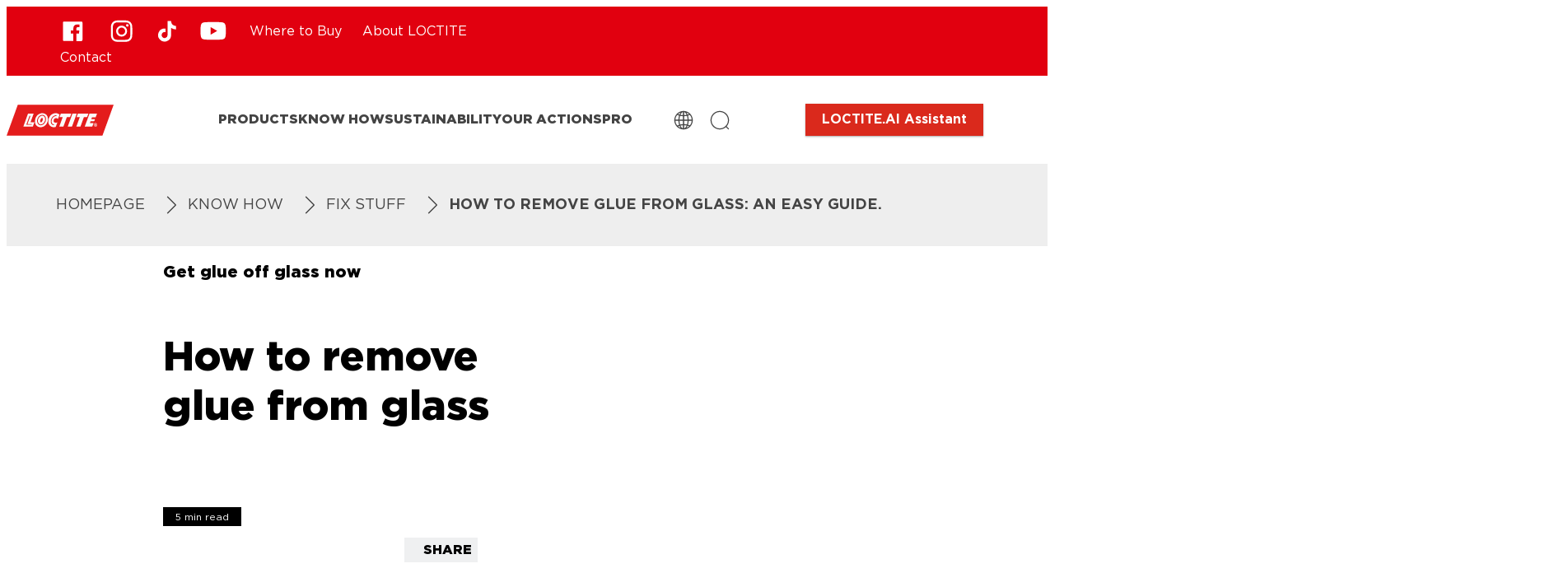

--- FILE ---
content_type: text/html;charset=utf-8
request_url: https://www.loctiteproducts.com/ideas/fix-stuff/remove-glue-glass.html
body_size: 52240
content:


<!DOCTYPE HTML>
<html lang="en-US" dir="ltr">

<head>
    
    <script defer="defer" type="text/javascript" src="/.rum/@adobe/helix-rum-js@%5E2/dist/rum-standalone.js"></script>
<link href="https://dm.henkel-dam.com" rel="preconnect"/>
    <script>
        performance.mark('HTML head start');
    </script>
    <meta charset="UTF-8"/>
    
<link rel="icon" sizes="16x16" href="https://dm.henkel-dam.com/is/image/henkel/loctite-favicon-32x32?fmt=png-alpha&qlt=90&wid=16"/>



    <meta name="template" content="content-page"/>
    <meta name="viewport" content="width=device-width, initial-scale=1"/>
    
    
    

    

    <meta content="mHMejI70DPPAD1OwudD3d7VwVG1GFlSZOOcqaBKJRYo" name="google-site-verification"/>


    
    
    <link rel="canonical" href="https://www.loctiteproducts.com/ideas/fix-stuff/remove-glue-glass.html"/>
    

    <script type="application/ld+json" id="page-seo-jsonLD">
        [{"description":"","url":"","parentOrganization":{"@type":"Organization","name":"Henkel"},"contactPoint":{"@type":"ContactPoint","telephone":"","contactType":""},"sameAs":[""],"brand":{"@type":"Organization"},"@context":"https://schema.org","@type":"Organization"},{"description":"A quick guide on how to remove glue from glass and get your glass tables, jars, windows, and other surfaces free of unsightly residue and spills.","image":{"@type":"ImageObject","url":"https://dm.henkel-dam.com/is/image/henkel/us-loctite-teaser-seo-32-remove-glue-glass-1280x960px-v2"},"headline":"How to remove glue from glass: An easy guide.","mainEntityOfPage":{"@type":"WebPage","@id":"https://www.loctiteproducts.com/ideas/fix-stuff/remove-glue-glass.html#WebPage"},"datePublished":"Wed May 15 14:51:32 UTC 2024","speakable":{"@type":"SpeakableSpecification","xpath":["/html/head/title","/html/head/meta[@name='description']/@content"]},"@context":"https://schema.org","@id":"https://www.loctiteproducts.com/ideas/fix-stuff/remove-glue-glass.html","@type":"Article"}]
    </script>
    

    
    

	



    
    
    

<script>
  window.raqnCIAM = window.raqnCIAM || {};
  window.raqnCIAM.isEnabled = false;
  window.raqnCIAM.isInit = window.raqnCIAM.isInit || false;
</script>






<script>
  window.heliuxGigyaService = window.heliuxGigyaService || {};
  window.heliuxGigyaService.isEnabled = false;
  window.heliuxGigyaService.isInit = window.heliuxGigyaService.isInit || false;
</script>






    
    



  


    
    <title id="pageTitle">How to remove glue from glass: An easy guide.</title>
    
    <meta id="pageDescription" name="description" content="A quick guide on how to remove glue from glass and get your glass tables, jars, windows, and other surfaces free of unsightly residue and spills."/>

    


    
    <script type="text/template" data-components="OpenTelemetry" data-components-params-opentelemetry='{
                "config": {&#34;environment&#34;:&#34;prod&#34;,&#34;distributedTracingOrigins&#34;:[],&#34;logLevel&#34;:&#34;warn&#34;,&#34;transactionSampleRate&#34;:1.0,&#34;serverUrl&#34;:&#34;https://observability.raqn.io&#34;,&#34;active&#34;:true,&#34;serverUrlPrefix&#34;:&#34;&#34;,&#34;serviceName&#34;:&#34;www_loctite_us_rum&#34;,&#34;disableInstrumentations&#34;:[]},
                "data": {&#34;groupPages&#34;:false,&#34;pageType&#34;:&#34;article&#34;,&#34;pageName&#34;:&#34;remove-glue-glass&#34;,&#34;enableUserContext&#34;:false}
            }'></script>
    
    
        <script src="/etc.clientlibs/heliux/clientlibs/publish/components/structure/rum/opentelemetry/v1/opentelemetry.lc-bb01dbb3faa024b6dc85528096253a55-lc.min.js" defer type="text/javascript"></script>

    




    
    
    
    
    
    
        <script type="text/javascript">(self.heliuxModules=self.heliuxModules||[]).push([[3076],{22453:()=>{!function(){"use strict";const e=e=>"connection"in navigator?e.indexOf(navigator.connection.effectiveType)>=0?"slow":"fast":"unknown",n=e=>null!==sessionStorage.getItem(e),o=e=>{try{return n(e)?JSON.parse(sessionStorage.getItem(e)):{}}catch(e){return 0}},t={settings:{lowRAM:4,lowCPU:4,slowConnectionTypes:["slow-2g","2g","3g"]},sessionStorageKey:"progressiveUserSettings"};window.progUX=s=>{const r={...t,...s},{sessionStorageKey:i}=r,c=o(i),a=n(i)?(n=>{const{slowConnectionTypes:o}=n;return{connectionSpeed:e(o)}})(r.settings):(n=>{const{lowRAM:o,lowCPU:t,slowConnectionTypes:s}=n;return{memoryLevel:(e=>{if(!("deviceMemory"in navigator))return"unknown";const n=navigator.deviceMemory;return n===e?"mid":n>e?"high":"low"})(o),cpuLevel:(e=>{if(!("hardwareConcurrency"in navigator))return"unknown";const n=navigator.hardwareConcurrency;return n===e?"mid":n>e?"high":"low"})(t),connectionSpeed:e(s),saveData:"connection"in navigator?navigator.connection.saveData:0,reducedMotion:window.matchMedia("(prefers-reduced-motion: reduce)").matches,doNotTrack:(()=>{const e="doNotTrack"in navigator,n="1"===navigator.doNotTrack;return e&&n})()}})(r.settings);((e,n)=>{((e,n)=>{try{sessionStorage.setItem(n,JSON.stringify(e))}catch(e){}})(e,n),function(e){const n=o(e),t=document.getElementsByTagName("html")[0];Object.entries(n).forEach(e=>{const[n,o]=e,s=`${n}-${o}`;t.classList.add(s)})}(n)})(Object.assign(c,a),i)}}()},26766:(e,n,o)=>{o(22453),window.progUX()}},e=>{e(e.s=26766)}]);</script>

    

    


    


    
    
    



    

    

    <script type="text/plain" class="optanon-category-C0004" src="//assets.adobedtm.com/6f3e7fc3f999/f4c878a0e7d1/launch-80ea02f39a44.min.js" async>
    </script>

    


    
    
        
    

    
    
    
    


<template class="adobeanalytics__base" data-components="AdobeAnalytics" data-components-params-AdobeAnalytics='{ "damDomains": "[dm.henkel-dam.com,datasheets.tdx.henkel.com]" ,
               "cookieCategoryIdsForTracking": "C0004",
               "itemsToTrackConfigs": {
                    "pageViewOnInitAnalyticsConfig": {
                         "trackingProperties": {&#34;_henkel&#34;:{&#34;page&#34;:{&#34;country&#34;:&#34;US&#34;,&#34;businessUnit&#34;:&#34;&#34;,&#34;subGroup&#34;:&#34;&#34;,&#34;publishDate&#34;:&#34;2025-09-11&#34;,&#34;language&#34;:&#34;en&#34;,&#34;category&#34;:&#34;&#34;,&#34;group&#34;:&#34;&#34;}},&#34;web&#34;:{&#34;webPageDetails&#34;:{&#34;name&#34;:&#34;remove-glue-glass&#34;,&#34;isErrorPage&#34;:false,&#34;isHomePage&#34;:false}},&#34;environment&#34;:{&#34;type&#34;:&#34;prod&#34;}},
                         "trackingParams": {
                              "includeIdentityEmailAddressHash": false,
                              "includeIdentifierTrackingInformation": false
                         }
                    }
               },
               "userConditionalBehavior": {}
          }'>
</template>


    
	    
    
        <script src="/etc.clientlibs/heliux/clientlibs/commons/tracking.lc-0032e0513cdc7711f4fa8c59bd0b1568-lc.min.js" defer type="text/javascript"></script>
<script src="/etc.clientlibs/heliux/clientlibs/publish/components/tracking/adobeanalytics/v1/adobeanalytics.lc-653bed791e0dc3643bf7704997ff59fe-lc.min.js" defer type="text/javascript"></script>

    

	    
	    
    
    







    

    
    <meta property="og:image" content="https://dm.henkel-dam.com/is/image/henkel/us-loctite-teaser-seo-32-remove-glue-glass-1280x960px-v2"/>
<meta property="og:type" content="article"/>
<meta property="twitter:title" content="How to remove glue from glass: An easy guide."/>
<meta property="twitter:card" content="article"/>
<meta property="twitter:description" content="A quick guide on how to remove glue from glass and get your glass tables, jars, windows, and other surfaces free of unsightly residue and spills."/>
<meta property="og:title" content="How to remove glue from glass: An easy guide."/>
<meta property="og:url" content="https://www.loctiteproducts.com/ideas/fix-stuff/remove-glue-glass.html"/>
<meta property="og:description" content="A quick guide on how to remove glue from glass and get your glass tables, jars, windows, and other surfaces free of unsightly residue and spills."/>
<meta property="twitter:image" content="https://dm.henkel-dam.com/is/image/henkel/us-loctite-teaser-seo-32-remove-glue-glass-1280x960px-v2"/>

    



  <style>
    body,raqn-theme {
  --global-iconSize-default-font-size:24px;
  --global-fonts-body-device-family:Helvetica Neue, Helvetica, Arial, sans-serif;
  --global-fonts-body-custom-family-file-italic:\2f content\2f dam\2fheliux\2f adhesive\2floctite\2f fonts\2fGotham-BookIta.woff2;
  --global-fonts-body-custom-family:body;
  --global-fonts-body-custom-family-file-bold:\2f content\2f dam\2fheliux\2f adhesive\2floctite\2f fonts\2fGotham-Bold.woff2;
  --global-fonts-body-custom-family-file-normal:\2f content\2f dam\2fheliux\2f adhesive\2floctite\2f fonts\2fGotham-Book.woff2;
  --global-fonts-headings-device-family:Helvetica Neue, Helvetica, Arial, sans-serif;
  --global-fonts-headings-custom-family-file-italic:\2f content\2f dam\2fheliux\2f adhesive\2floctite\2f fonts\2fGotham-BookIta.woff2;
  --global-fonts-headings-custom-family:headings;
  --global-fonts-headings-custom-family-file-bold:\2f content\2f dam\2fheliux\2f adhesive\2floctite\2f fonts\2fGotham-Black.woff2;
  --global-fonts-headings-custom-family-file-normal:\2f content\2f dam\2fheliux\2f adhesive\2floctite\2f fonts\2fGotham-Book.woff2;
  --global-fonts-navigation-device-family:Helvetica Neue, Helvetica, Arial, sans-serif;
  --global-fonts-navigation-custom-family-file-italic:\2f content\2f dam\2fheliux\2f adhesive\2floctite\2f fonts\2fGotham-BookIta.woff2;
  --global-fonts-navigation-custom-family:navigation;
  --global-fonts-navigation-custom-family-file-bold:\2f content\2f dam\2fheliux\2f adhesive\2floctite\2f fonts\2fGotham-Black.woff2;
  --global-fonts-navigation-custom-family-file-normal:\2f content\2f dam\2fheliux\2f adhesive\2floctite\2f fonts\2fGotham-Book.woff2;
  --global-type-heading1-font-size-tablet:60px;
  --global-type-heading1-font-size-desktop:72px;
  --global-type-heading1-font-weight:bold;
  --global-type-heading1-letter-spacing:0px;
  --global-type-heading1-font-size-mobile:50px;
  --global-type-heading1-font-family:headings, Helvetica Neue, Helvetica, Arial, sans-serif;
  --global-type-heading1-line-height:1.2em;
  --global-type-heading2-font-size-tablet:41px;
  --global-type-heading2-font-size-desktop:50px;
  --global-type-heading2-font-weight:bold;
  --global-type-heading2-letter-spacing:0px;
  --global-type-heading2-font-size-mobile:32px;
  --global-type-heading2-font-family:headings, Helvetica Neue, Helvetica, Arial, sans-serif;
  --global-type-heading2-line-height:1.2em;
  --global-type-heading3-font-size-tablet:30px;
  --global-type-heading3-font-size-desktop:32px;
  --global-type-heading3-font-weight:bold;
  --global-type-heading3-letter-spacing:0px;
  --global-type-heading3-font-size-mobile:28px;
  --global-type-heading3-font-family:headings, Helvetica Neue, Helvetica, Arial, sans-serif;
  --global-type-heading3-line-height:1.2em;
  --global-type-heading4-font-size-tablet:22px;
  --global-type-heading4-font-size-desktop:28px;
  --global-type-heading4-font-weight:bold;
  --global-type-heading4-letter-spacing:0px;
  --global-type-heading4-font-size-mobile:16px;
  --global-type-heading4-font-family:headings, Helvetica Neue, Helvetica, Arial, sans-serif;
  --global-type-heading4-line-height:1.2em;
  --global-type-heading5-font-size-tablet:18px;
  --global-type-heading5-font-size-desktop:20px;
  --global-type-heading5-font-weight:bold;
  --global-type-heading5-letter-spacing:0px;
  --global-type-heading5-font-size-mobile:16px;
  --global-type-heading5-font-family:headings, Helvetica Neue, Helvetica, Arial, sans-serif;
  --global-type-heading5-line-height:1.2em;
  --global-type-heading6-font-size-tablet:16px;
  --global-type-heading6-font-size-desktop:16px;
  --global-type-heading6-font-weight:bold;
  --global-type-heading6-letter-spacing:0px;
  --global-type-heading6-font-size-mobile:16px;
  --global-type-heading6-font-family:headings, Helvetica Neue, Helvetica, Arial, sans-serif;
  --global-type-heading6-line-height:1.2em;
  --global-type-heading7-font-size-tablet:16px;
  --global-type-heading7-font-size-desktop:16px;
  --global-type-heading7-font-weight:bold;
  --global-type-heading7-letter-spacing:0px;
  --global-type-heading7-font-size-mobile:16px;
  --global-type-heading7-font-family:headings, Helvetica Neue, Helvetica, Arial, sans-serif;
  --global-type-heading7-line-height:1.2em;
  --global-type-linklist-font-size-tablet:16px;
  --global-type-linklist-font-size-desktop:16px;
  --global-type-linklist-font-weight:normal;
  --global-type-linklist-letter-spacing:0px;
  --global-type-linklist-font-size-mobile:16px;
  --global-type-linklist-font-family:body, Helvetica Neue, Helvetica, Arial, sans-serif;
  --global-type-linklist-line-height:2.5em;
  --global-type-body-font-size-tablet:18px;
  --global-type-body-font-size-desktop:18px;
  --global-type-body-font-weight:normal;
  --global-type-body-letter-spacing:0px;
  --global-type-body-font-size-mobile:18px;
  --global-type-body-font-family:body, Helvetica Neue, Helvetica, Arial, sans-serif;
  --global-type-body-line-height:1.2em;
  --global-type-label-font-size-tablet:14px;
  --global-type-label-font-size-desktop:16px;
  --global-type-label-font-weight:bold;
  --global-type-label-letter-spacing:0px;
  --global-type-label-font-size-mobile:14px;
  --global-type-label-font-family:body, Helvetica Neue, Helvetica, Arial, sans-serif;
  --global-type-label-line-height:1.2em;
  --global-type-cta-font-size-tablet:16px;
  --global-type-cta-font-size-desktop:16px;
  --global-type-cta-font-weight:bold;
  --global-type-cta-letter-spacing:0px;
  --global-type-cta-font-size-mobile:16px;
  --global-type-cta-font-family:body, Helvetica Neue, Helvetica, Arial, sans-serif;
  --global-type-cta-line-height:1.2em;
  --global-type-caption-font-size-tablet:16px;
  --global-type-caption-font-size-desktop:16px;
  --global-type-caption-font-weight:normal;
  --global-type-caption-letter-spacing:0px;
  --global-type-caption-font-size-mobile:16px;
  --global-type-caption-font-family:body, Helvetica Neue, Helvetica, Arial, sans-serif;
  --global-type-caption-line-height:1.2em;
  --global-type-navigation-font-size-tablet:16px;
  --global-type-navigation-font-size-desktop:16px;
  --global-type-navigation-font-weight:bold;
  --global-type-navigation-letter-spacing:0px;
  --global-type-navigation-font-size-mobile:16px;
  --global-type-navigation-font-family:headings, Helvetica Neue, Helvetica, Arial, sans-serif;
  --global-type-navigation-line-height:1.33em;
  --global-type-navigationLevel2-font-size-tablet:16px;
  --global-type-navigationLevel2-font-size-desktop:16px;
  --global-type-navigationLevel2-font-weight:bold;
  --global-type-navigationLevel2-letter-spacing:0px;
  --global-type-navigationLevel2-font-size-mobile:16px;
  --global-type-navigationLevel2-font-family:headings, Helvetica Neue, Helvetica, Arial, sans-serif;
  --global-type-navigationLevel2-line-height:1.33em;
  --global-type-navigationLevel3-font-size-tablet:16px;
  --global-type-navigationLevel3-font-size-desktop:16px;
  --global-type-navigationLevel3-font-weight:normal;
  --global-type-navigationLevel3-letter-spacing:0px;
  --global-type-navigationLevel3-font-size-mobile:16px;
  --global-type-navigationLevel3-font-family:headings, Helvetica Neue, Helvetica, Arial, sans-serif;
  --global-type-navigationLevel3-line-height:1.33em;
  --global-type-meta-font-size-tablet:14px;
  --global-type-meta-font-size-desktop:14px;
  --global-type-meta-font-weight:normal;
  --global-type-meta-letter-spacing:0px;
  --global-type-meta-font-size-mobile:14px;
  --global-type-meta-font-family:navigation, Helvetica Neue, Helvetica, Arial, sans-serif;
  --global-type-meta-line-height:1.29em;
  --global-type-bulletedList-list-style-type:square;
  --global-color-default-main-color:#444444;
  --global-color-default-background-4:#e9e7e7;
  --global-color-default-background-3:#004d90;
  --global-color-default-background-2:#E1000F;
  --global-color-default-background-1:#eeeeee;
  --global-color-default-accent2:#000000;
  --global-color-default-accent1:#da291c;
  --global-color-default-accent1-hover:#ffffff;
  --global-color-default-accent1-disabled:#efe1e2;
  --global-color-default-accent2-text:#ffffff;
  --global-color-default-alt-color:#ffffff;
  --global-color-default-accent1-hover-text:#da291c;
  --global-color-default-success-color:#00FF00;
  --global-color-default-accent2-disabled:#e9e7e7;
  --global-color-default-accent2-hover:#505050;
  --global-color-default-background:#ffffff;
  --global-color-default-accent2-disabled-text:#aaaaaa;
  --global-color-default-accent1-text:#ffffff;
  --global-color-default-error-color:#ae0000;
  --global-color-default-accent1-disabled-text:#aaaaaa;
  --global-color-default-accent2-hover-text:#ffffff;
  --global-color-primary-main-color:#000000;
  --global-color-primary-background-3:#004d90;
  --global-color-primary-background-2:#bd0014;
  --global-color-primary-background-1:#eff0f1;
  --global-color-primary-accent2:#da291c;
  --global-color-primary-accent1:#000000;
  --global-color-primary-accent1-hover:#505050;
  --global-color-primary-accent1-disabled:#e9e7e7;
  --global-color-primary-accent2-text:#ffffff;
  --global-color-primary-alt-color:#ffffff;
  --global-color-primary-accent1-hover-text:#ffffff;
  --global-color-primary-success-color:#00FF00;
  --global-color-primary-accent2-disabled:#dbe8f5;
  --global-color-primary-accent2-hover:#ffffff;
  --global-color-primary-background:#ffffff;
  --global-color-primary-accent2-disabled-text:#aaaaaa;
  --global-color-primary-accent1-text:#ffffff;
  --global-color-primary-error-color:#ae0000;
  --global-color-primary-accent1-disabled-text:#aaaaaa;
  --global-color-primary-accent2-hover-text:#da291c;
  --global-color-secondary-main-color:#ffffff;
  --global-color-secondary-background-3:#eff0f1;
  --global-color-secondary-background-2:#ffffff;
  --global-color-secondary-background-1:#004d90;
  --global-color-secondary-accent2:#84010a;
  --global-color-secondary-accent1:#ffffff;
  --global-color-secondary-accent1-hover:#ffffff;
  --global-color-secondary-accent1-disabled:#e0dcdc;
  --global-color-secondary-accent2-text:#ffffff;
  --global-color-secondary-alt-color:#1a1a1a;
  --global-color-secondary-accent1-hover-text:#505050;
  --global-color-secondary-success-color:#00FF00;
  --global-color-secondary-accent2-disabled:#e9e7e7;
  --global-color-secondary-accent2-hover:#ffffff;
  --global-color-secondary-background:#e1000f;
  --global-color-secondary-accent2-disabled-text:#aaaaaa;
  --global-color-secondary-accent1-text:#1a1a1a;
  --global-color-secondary-error-color:#ae0000;
  --global-color-secondary-accent1-disabled-text:#aaaaaa;
  --global-color-secondary-accent2-hover-text:#84010a;
  --global-layout-header-height-mobile:60px;
  --global-layout-header-height-desktop:107px;
  --global-layout-default-grid-gutter:20px;
  --global-layout-default-row-gap:20px;
  --global-layout-default-row-gap-small:20px;
  --global-layout-default-grid-gutter-small:20px;
  --global-layout-default-margin:20px;
  --global-layout-default-grid-gutter-medium:20px;
  --global-layout-default-row-gap-medium:20px;
  --global-layout-big-margin:40px;
  --global-layout-small-margin:10px;
  --global-layout-negative-margin:-50px;
  --global-layout-content-max-width-xl:1264px;
  --global-layout-content-max-width-l:944px;
  --global-layout-content-max-width-m:728px;
  --global-layout-content-max-width-xxl:1680px;
}
@font-face {
  font-family: body;
  font-style: normal;
  font-weight: 400;
  font-display: swap;
  src: url('/content/dam/heliux/adhesive/loctite/fonts/Gotham-Book.woff2') format('woff2');
}
@font-face {
  font-family: body;
  font-style: italic;
  font-weight: 400;
  font-display: swap;
  src: url('/content/dam/heliux/adhesive/loctite/fonts/Gotham-BookIta.woff2') format('woff2');
}
@font-face {
  font-family: body;
  font-style: normal;
  font-weight: 700;
  font-display: swap;
  src: url('/content/dam/heliux/adhesive/loctite/fonts/Gotham-Bold.woff2') format('woff2');
}
@font-face {
  font-family: headings;
  font-style: normal;
  font-weight: 400;
  font-display: swap;
  src: url('/content/dam/heliux/adhesive/loctite/fonts/Gotham-Book.woff2') format('woff2');
}
@font-face {
  font-family: headings;
  font-style: italic;
  font-weight: 400;
  font-display: swap;
  src: url('/content/dam/heliux/adhesive/loctite/fonts/Gotham-BookIta.woff2') format('woff2');
}
@font-face {
  font-family: headings;
  font-style: normal;
  font-weight: 700;
  font-display: swap;
  src: url('/content/dam/heliux/adhesive/loctite/fonts/Gotham-Black.woff2') format('woff2');
}
@font-face {
  font-family: navigation;
  font-style: normal;
  font-weight: 400;
  font-display: swap;
  src: url('/content/dam/heliux/adhesive/loctite/fonts/Gotham-Book.woff2') format('woff2');
}
@font-face {
  font-family: navigation;
  font-style: italic;
  font-weight: 400;
  font-display: swap;
  src: url('/content/dam/heliux/adhesive/loctite/fonts/Gotham-BookIta.woff2') format('woff2');
}
@font-face {
  font-family: navigation;
  font-style: normal;
  font-weight: 700;
  font-display: swap;
  src: url('/content/dam/heliux/adhesive/loctite/fonts/Gotham-Black.woff2') format('woff2');
}

  </style>

  <style>
    
  </style>



    
        <link rel="stylesheet" href="/etc.clientlibs/heliux/clientlibs/publish/atomic/accessibility.lc-18b7fe24be78d93bdf103340ec4fe909-lc.min.css" type="text/css"><link rel="stylesheet" href="/etc.clientlibs/heliux/clientlibs/publish/atomic/type.lc-d5ce0f8248e74b180cadc9136af2a0a7-lc.min.css" type="text/css"><link rel="stylesheet" href="/etc.clientlibs/heliux/clientlibs/publish/atomic/visibility.lc-63edd126d4ed625bf19567343ff9cfeb-lc.min.css" type="text/css"><link rel="stylesheet" href="/etc.clientlibs/heliux/clientlibs/publish/atomic/grid.lc-3ba4a949d708821248b18cad4c653e30-lc.min.css" type="text/css"><link rel="stylesheet" href="/etc.clientlibs/heliux/clientlibs/publish/atomic/color.lc-e1b6d460eff90572bb4e6d274b965849-lc.min.css" type="text/css"><link rel="stylesheet" href="/etc.clientlibs/heliux/clientlibs/publish/components/content/animations/v1/animations.lc-d41d8cd98f00b204e9800998ecf8427e-lc.min.css" type="text/css"><link rel="stylesheet" href="/etc.clientlibs/heliux/clientlibs/publish.lc-7b423f798eb36cc2c4e206b6e9533558-lc.min.css" type="text/css">
    




    
        <link rel="stylesheet" href="/etc.clientlibs/heliux/clientlibs/publish/print.lc-d1697c04ed784abf1679ab80b69be408-lc.min.css" type="text/css" media="print">
    








<script type="text/javascript">
    window.raqnAPI = window.raqnAPI || {};
    let commerce = window.raqnAPI.commerce;
    if (!commerce) {
        commerce = {};
        try {
            commerce = JSON.parse('{\x22headers\x22:{\x22Ocp\u002DApim\u002DSubscription\u002DKey\x22:\x22ce0c39b67559408ca7639fad4edc1794\x22},\x22serviceURL\x22:\x22https:\/\/api.raqn.io\/dcp\u002Dstore\/mkp\/v1\/\x22,\x22params\x22:{}}');
        } catch(e) {
            console.warn('Error parsing Commerce JSON');
        }
        window.raqnAPI.commerce = commerce;
    }
</script>


    
    <script type="text/javascript">
        (() => {
            window.raqnCommerce = window.raqnCommerce || {};
            let configuration = window.raqnCommerce.configuration;
            if (!configuration) {
                configuration = {};
                try {
                    configuration = JSON.parse('{\n  \x22env\x22: \x22prod\x22,\n  \x22flow\x22: \x22now\x22\n}');
                } catch(e) {
                    console.warn('Error parsing Commerce JSON');
                }
                window.raqnCommerce.configuration = configuration;
            }
        })();
    </script>





  
    <meta name="ps-key" content="1726-6453f1bc1fd3ea00102b6801"/>
    <meta name="ps-country" content="US"/>
    <meta name="ps-language" content="en"/>
  




<script type="text/javascript">
  window.i18n = {
    endpoint:"\/api\/raqn\/content\/v1\/us\/en.json",
  };
</script>

<style>
    heliux-inlinesection {
        display: flex;
    }

    heliux-banner {
        display: none;
    }
</style>


    
    
    

    

    
    
    

    
    
    
    
    
    <script>
        performance.mark('HTML head end');
    </script>
</head>




<body class="page basicpage page-type-article" data-client-country="US">



<script>
    performance.mark('HTML body start');
</script>


    
    
    
    



    
<div class="cookiebanner">


    
    
        
    

    
    
    
    




    <div class="scriptinjector__base" data-components="ScriptInjector" data-components-params-scriptinjector='{
             "src": "https://cdn.cookielaw.org/scripttemplates/otSDKStub.js",
             "name": "onetrust",
             "postLoadCallback": "",
             "attributes": {"data-domain-script":"359f4bc6-3c98-4678-8cd8-4572b51c9beb","charset":"UTF-8","data-language":"","data-document-language":"false"}
         }'>
    </div>


    <script type="text/javascript">
        var oneTrustBlockedStyles=document.createElement('style');
        oneTrustBlockedStyles.setAttribute('type','text/css');
        document.head.appendChild(oneTrustBlockedStyles);

        function OptanonWrapper() {
            window.dataLayer?.push({event:'OneTrustGroupsUpdated'});

            // When 'OneTrustGroupsUpdated' is called for the first time, 'window.OneTrust' is not initialised yet.
            // Therefor, we are calling another custom RAQN `RAQNOneTrustGroupsUpdated` event, to trigger some actions
            // on OneTrust changed callback
            window.dispatchEvent(new Event('RAQNOneTrustGroupsUpdated'));

            var activeGroups=OptanonActiveGroups.split(',').filter(function(n){return n;});
            oneTrustBlockedStyles.innerHTML=activeGroups.map(function(x){return activeGroups.map(function(y){return '.cookie-blocked-'+(x==y?x:x+"-"+y);}).join(',');}).join(',')+'{display:none}';
            document.body.setAttribute('data-wp-page-cookie',activeGroups.length>1?activeGroups.join(','):'not-accepted');
        }
    </script>



    
	    
    
        <script src="/etc.clientlibs/heliux/clientlibs/publish/components/content/scriptinjector/v1/scriptinjector.lc-ed358bd73e01a150f6b2d6d6a4439efd-lc.min.js" defer type="text/javascript"></script>

    

	    
	    
    
    
</div>
<div class="root responsivegrid">


<div class="aem-Grid aem-Grid--12 aem-Grid--default--12 ">
    
    <div class="experiencefragment aem-GridColumn aem-GridColumn--default--12"><div id="experiencefragment-4825bb645c" class="cmp-experiencefragment cmp-experiencefragment--header"><div class="xfpage page basicpage"><div class="xf-content-height">
 


<div class="aem-Grid aem-Grid--12 aem-Grid--default--12 ">
    
    <heliux-header class="header aem-GridColumn aem-GridColumn--default--12">


    
    
        <link rel="stylesheet" href="/etc.clientlibs/heliux/clientlibs/publish/components/structure/header/v1/header/custom.lc-0a9dc5828ffe435132441ffbf6fda9fb-lc.min.css" type="text/css">
    

    
    
    
    



    
    
    
        <link rel="stylesheet" href="/etc.clientlibs/heliux/clientlibs/publish/components/structure/header/v1/header/sticky.lc-1d7caaf5ab535e416a978a4940169b55-lc.min.css" type="text/css">
    

    
    
    
    




<style class="customizations__css">@media (min-width: 1024px){.header .header1698398585531 .header__container{grid-template-columns:130px 0px auto 0px 180px 0px 220px;grid-template-columns-gap:10px;}}@media (min-width: 1024px){.header .header1698398585531 #header-controls-cta{justify-content:right;}}</style>

<a class="header__skipContent" href="#maincontent" target="_self">Skip to Content</a>






    
    
    <heliux-banner class="banner default background-2">


    
    
        <link rel="stylesheet" href="/etc.clientlibs/heliux/clientlibs/publish/components/structure/header/v1/header/banner.lc-b87c1e744c328acde8cf9255c4cc4a1e-lc.min.css" type="text/css">
    

    
    
    
    


<style class="customizations__css">@media (min-width: 1920px){.banner .banner1709917227685{justify-content:end;padding:0px calc((100vw - min(var(--global-layout-content-max-width-xxl,1680px),calc(100vw - 2 * 40px))) / 2) 0px;}}@media (min-width: 1280px) and (max-width: 1919px){.banner .banner1709917227685{justify-content:end;padding:0px calc((100vw - min(var(--global-layout-content-max-width-xl,1200px),calc(100vw - 2 * 40px))) / 2) 0px;}}@media (min-width: 1024px) and (max-width: 1279px){.banner .banner1709917227685{justify-content:end;padding:0px calc((100vw - min(var(--global-layout-content-max-width-l,944px),calc(100vw - 2 * 20px))) / 2) 0px;}}@media (min-width: 768px) and (max-width: 1023px){.banner .banner1709917227685{justify-content:end;padding:0px calc((100vw - min(var(--global-layout-content-max-width-m,728px),calc(100vw - 2 * 20px))) / 2) 0px;}}</style>



    
        <script src="/etc.clientlibs/heliux/clientlibs/publish/components/structure/header/v1/header/banner/sticky.lc-067acce46f4b017d7638176bff9fa7b5-lc.min.js" defer type="text/javascript"></script>

    








    
        <script src="/etc.clientlibs/heliux/clientlibs/publish/components/structure/header/v1/header/banner/collapsible.lc-84cdc57f05d8f2e8ad07ac074a09074a-lc.min.js" defer type="text/javascript"></script>

    


    
        <link rel="stylesheet" href="/etc.clientlibs/heliux/clientlibs/publish/components/structure/header/v1/header/banner/collapsible.lc-c0c15d6a46328b93cb5d7f0243e6ba05-lc.min.css" type="text/css">
    






<div id="banner1726647016" class="banner__base
      
      banner__base--hidden-mobile
       banner1709917227685   " data-components-params-stickybanner="{&#34;hide&#34;:&#34;Mobile&#34;,&#34;headerIsSticky&#34;:true,&#34;stickyAtBottom&#34;:false}" data-components="StickyBanner">
    




    
    
    <section class="columncontrol container responsivegrid container-max alignment-vertical-center order-default-mobile alignment-horizontal-end">




    
    
        <link rel="stylesheet" href="/etc.clientlibs/heliux/clientlibs/publish/components/content/columncontrol/v1/columncontrol.lc-70c43250398f663fddac7e8001aa8fbf-lc.min.css" type="text/css">
    

    
    
    
    

<style type="text/css">
  #columncontrol-a1f61f722a {
    --scope-grid-template-columns:minmax(0,2fr) ;
    --scope-grid-template-columns-mobile:minmax(0,1fr) ;
  }
</style>


    
    
    <style type="text/css">
      #columncontrol-a1f61f722a {
          --scope-grid-area: 1 / 13
      }
    </style>


    
    
    <style type="text/css">
      #columncontrol-a1f61f722a {
          --scope-grid-area-mobile: 1 / 11
      }
    </style>


<div class="heliux-grid__wrapper customizations__columncontrol" id="columncontrol-a1f61f722a">
  <heliux-grid>
    
      <div class="columncontrol__wrapper  ">
        
          
            
            
              <heliux-inlinesection class="inlinesection container responsivegrid secondary container-max-grid alignment-vertical-center margin-block-start-small margin-block-end-small">




    
    
        <link rel="stylesheet" href="/etc.clientlibs/heliux/clientlibs/publish/components/content/inlinesection/v1/inlinesection.lc-322eaf3ed5a77946b31aad2d49e2a709-lc.min.css" type="text/css">
    

    
    
    
    





<div id="inlinesection-439a08c927" class="inlinesection__base limited-container customizations__inlinesection">
    
     
     <div class="icon margin-inline-start-default">
    

    
    
    
        <link rel="stylesheet" href="/etc.clientlibs/heliux/clientlibs/publish/components/content/modal/v1/modal.lc-e0a2b5375dc05aafc35fff350f588c62-lc.min.css" type="text/css"><link rel="stylesheet" href="/etc.clientlibs/heliux/clientlibs/publish/components/content/icon/v1/icon.lc-a41baae390b37a3dd87f20fe5f5649c4-lc.min.css" type="text/css">
    

    
    
    
    


    
    

    

    <style>
		#icon-70deb5fa45 {
			--icon-size-big:40px;
			--icon-size-medium:40px;
			--icon-size-small:40px;
		}
    </style>

    

    

    

    

    

    

    <div class="icon__wrapper icon__wrapper customizations__icon">
        <heliux-icon id="icon-70deb5fa45" class="icon__icon" data-components="CallToActionModalControl,CallToActionSetActiveLink" data-components-params-CallToActionModalControl='{"active":false,"autoCloseDelay":5,"visible":true,"autoCloseEnabled":false,"addToCart":false,"modal":false,"action":""}' data-customizationclass="customizations__icon" data-adobe-tracking-configs="{&#34;iconClickAnalyticsConfig&#34;:{&#34;isActive&#34;:true,&#34;trackingProperties&#34;:{&#34;_henkel&#34;:{&#34;component&#34;:{&#34;name&#34;:&#34;icon&#34;,&#34;internalPromoLink&#34;:&#34;undefined-undefined-undefined-undefined&#34;,&#34;componentInteraction&#34;:{&#34;value&#34;:1},&#34;displayText&#34;:&#34;&#34;,&#34;href&#34;:&#34;https://www.facebook.com/profile.php?id=100084344770371&#34;}}}}}">
            <a href="https://www.facebook.com/profile.php?id=100084344770371" class="icon__link  icon__link--interactive" target="_blank">

                <span class="icon__svgWrap icon__svgWrap--initial icon__svgWrap--initial-only"><svg viewBox="0 0 100 100"><use xlink:href="#iconSprite_facebook"/></svg></span>
                

                
                
                
            </a>
            
        </heliux-icon>
    </div>


    
    

    
    
	    
    
        <script src="/etc.clientlibs/heliux/clientlibs/publish/components/content/modal/v1/modal.lc-b861c396a97cad5b12e5cd9c4fd9486a-lc.min.js" defer type="text/javascript"></script>
<script src="/etc.clientlibs/heliux/clientlibs/publish/components/content/calltoaction/v1/calltoaction/modalcontrol.lc-9db47443aac09178e97ac4a548423e51-lc.min.js" defer type="text/javascript"></script>
<script src="/etc.clientlibs/heliux/clientlibs/publish/components/content/calltoaction/v1/calltoaction/setactivelink.lc-bc32a641f076dca706eb3c66e8f17bdf-lc.min.js" defer type="text/javascript"></script>

    

	    
	    
    
    

</div>
<div class="icon margin-inline-start-default">
    

    

    
    

    

    <style>
		#icon-0fd62d1349 {
			--icon-size-big:40px;
			--icon-size-medium:40px;
			--icon-size-small:40px;
		}
    </style>

    

    

    

    

    

    

    <div class="icon__wrapper icon__wrapper customizations__icon">
        <heliux-icon id="icon-0fd62d1349" class="icon__icon" data-components="CallToActionModalControl,CallToActionSetActiveLink" data-components-params-CallToActionModalControl='{"active":false,"autoCloseDelay":5,"visible":true,"autoCloseEnabled":false,"addToCart":false,"modal":false,"action":"_blank"}' data-customizationclass="customizations__icon" data-adobe-tracking-configs="{&#34;iconClickAnalyticsConfig&#34;:{&#34;isActive&#34;:true,&#34;trackingProperties&#34;:{&#34;_henkel&#34;:{&#34;component&#34;:{&#34;name&#34;:&#34;icon&#34;,&#34;internalPromoLink&#34;:&#34;undefined-undefined-undefined-undefined&#34;,&#34;componentInteraction&#34;:{&#34;value&#34;:1},&#34;displayText&#34;:&#34;&#34;,&#34;href&#34;:&#34;https://www.instagram.com/loctiteglue/&#34;}}}}}">
            <a href="https://www.instagram.com/loctiteglue/" target="_blank" class="icon__link  icon__link--interactive">

                <span class="icon__svgWrap icon__svgWrap--initial icon__svgWrap--initial-only"><svg viewBox="0 0 100 100"><use xlink:href="#iconSprite_instagram"/></svg></span>
                

                
                
                
            </a>
            
        </heliux-icon>
    </div>


    
    

    
</div>
<div class="icon margin-inline-start-default">
    

    

    
    

    

    <style>
		#icon-5398e79e1d {
			--icon-size-big:30px;
			--icon-size-medium:30px;
			--icon-size-small:30px;
		}
    </style>

    

    

    

    

    

    

    <div class="icon__wrapper icon__wrapper customizations__icon">
        <heliux-icon id="icon-5398e79e1d" class="icon__icon" data-components="CallToActionModalControl,CallToActionSetActiveLink" data-components-params-CallToActionModalControl='{"active":false,"autoCloseDelay":5,"visible":true,"autoCloseEnabled":false,"addToCart":false,"modal":false,"action":"_blank"}' data-customizationclass="customizations__icon" data-adobe-tracking-configs="{&#34;iconClickAnalyticsConfig&#34;:{&#34;isActive&#34;:true,&#34;trackingProperties&#34;:{&#34;_henkel&#34;:{&#34;component&#34;:{&#34;name&#34;:&#34;icon&#34;,&#34;internalPromoLink&#34;:&#34;undefined-undefined-undefined-undefined&#34;,&#34;componentInteraction&#34;:{&#34;value&#34;:1},&#34;displayText&#34;:&#34;&#34;,&#34;href&#34;:&#34;https://www.tiktok.com/@loctiteglue&#34;}}}}}">
            <a href="https://www.tiktok.com/@loctiteglue" target="_blank" class="icon__link  icon__link--interactive">

                <span class="icon__svgWrap icon__svgWrap--initial icon__svgWrap--initial-only"><svg viewBox="0 0 24 24"><use xlink:href="#iconSprite_tiktok"/></svg></span>
                

                
                
                
            </a>
            
        </heliux-icon>
    </div>


    
    

    
</div>
<div class="icon margin-inline-start-default">
    

    

    
    

    

    <style>
		#icon-d34e3e69ba {
			--icon-size-big:40px;
			--icon-size-medium:40px;
			--icon-size-small:40px;
		}
    </style>

    

    

    

    

    

    

    <div class="icon__wrapper icon__wrapper customizations__icon">
        <heliux-icon id="icon-d34e3e69ba" class="icon__icon" data-components="CallToActionModalControl,CallToActionSetActiveLink" data-components-params-CallToActionModalControl='{"active":false,"autoCloseDelay":5,"visible":true,"autoCloseEnabled":false,"addToCart":false,"modal":false,"action":"_blank"}' data-customizationclass="customizations__icon" data-adobe-tracking-configs="{&#34;iconClickAnalyticsConfig&#34;:{&#34;isActive&#34;:true,&#34;trackingProperties&#34;:{&#34;_henkel&#34;:{&#34;component&#34;:{&#34;name&#34;:&#34;icon&#34;,&#34;internalPromoLink&#34;:&#34;undefined-undefined-undefined-undefined&#34;,&#34;componentInteraction&#34;:{&#34;value&#34;:1},&#34;displayText&#34;:&#34;&#34;,&#34;href&#34;:&#34;https://www.youtube.com/@_loctiteglue&#34;}}}}}">
            <a href="https://www.youtube.com/@_loctiteglue" target="_blank" class="icon__link  icon__link--interactive">

                <span class="icon__svgWrap icon__svgWrap--initial icon__svgWrap--initial-only"><svg viewBox="0 0 100 100"><use xlink:href="#iconSprite_youtube"/></svg></span>
                

                
                
                
            </a>
            
        </heliux-icon>
    </div>


    
    

    
</div>
<div class="icon accent1 icon--block margin-inline-start-default margin-inline-end-none">
    

    

    
    

    <style class="customizations__css">@media all{.icon .icon1699423190459 svg{display:none;}}@media all{.icon .icon1699423190459 .icon__link{color:white;font-size:var(--global-type-navigation-font-size-desktop);}}@media all{.icon .icon1699423190459 .icon__link:hover{color:var(--global-color-default-accent2-hover);}}</style>

    <style>
		#icon-b3a94f8952 {
			
			
			
		}
    </style>

    

    

    

    

    

    

    <div class="icon__wrapper icon__wrapper icon1699423190459">
        <heliux-icon id="icon-b3a94f8952" class="icon__icon" data-components="CallToActionModalControl,CallToActionSetActiveLink" data-components-params-CallToActionModalControl='{"active":false,"autoCloseDelay":5,"visible":true,"autoCloseEnabled":false,"addToCart":false,"modal":false,"action":""}' data-customizationclass="icon1699423190459" data-adobe-tracking-configs="{&#34;iconClickAnalyticsConfig&#34;:{&#34;isActive&#34;:true,&#34;trackingProperties&#34;:{&#34;_henkel&#34;:{&#34;component&#34;:{&#34;name&#34;:&#34;icon&#34;,&#34;internalPromoLink&#34;:&#34;undefined-undefined-undefined-undefined&#34;,&#34;componentInteraction&#34;:{&#34;value&#34;:1},&#34;displayText&#34;:&#34;Where to Buy&#34;,&#34;href&#34;:&#34;/content/heliux/adhesive/loctite-consumer/us/en/where-to-buy.html&#34;}}}}}">
            <a href="/where-to-buy.html" class="icon__link  icon__link--interactive" target="_self">

                <span class="icon__svgWrap icon__svgWrap--initial icon__svgWrap--initial-only"><svg viewBox="0 0 24 24"><use xlink:href="#iconSprite_next"/></svg></span>
                

                <span class="icon__description icon__description--initial icon__description--initial-only">
                   Where to Buy
                </span>
                
                
            </a>
            
        </heliux-icon>
    </div>


    
    

    
</div>
<div class="icon accent1 icon--block margin-inline-start-default margin-inline-end-none">
    

    

    
    

    

    <style>
		#icon-6699b032a3 {
			
			
			
		}
    </style>

    

    

    

    

    

    

    <div class="icon__wrapper icon__wrapper icon1699423190459">
        <heliux-icon id="icon-6699b032a3" class="icon__icon" data-components="CallToActionModalControl,CallToActionSetActiveLink" data-components-params-CallToActionModalControl='{"active":false,"autoCloseDelay":5,"visible":true,"autoCloseEnabled":false,"addToCart":false,"modal":false,"action":""}' data-customizationclass="icon1699423190459" data-adobe-tracking-configs="{&#34;iconClickAnalyticsConfig&#34;:{&#34;isActive&#34;:true,&#34;trackingProperties&#34;:{&#34;_henkel&#34;:{&#34;component&#34;:{&#34;name&#34;:&#34;icon&#34;,&#34;internalPromoLink&#34;:&#34;undefined-undefined-undefined-undefined&#34;,&#34;componentInteraction&#34;:{&#34;value&#34;:1},&#34;displayText&#34;:&#34;About LOCTITE&#34;,&#34;href&#34;:&#34;/content/heliux/adhesive/loctite-consumer/us/en/about-loctite.html&#34;}}}}}">
            <a href="/about-loctite.html" class="icon__link  icon__link--interactive" target="_self">

                <span class="icon__svgWrap icon__svgWrap--initial icon__svgWrap--initial-only"><svg viewBox="0 0 24 24"><use xlink:href="#iconSprite_next"/></svg></span>
                

                <span class="icon__description icon__description--initial icon__description--initial-only">
                   About LOCTITE
                </span>
                
                
            </a>
            
        </heliux-icon>
    </div>


    
    

    
</div>
<div class="icon margin-inline-start-default">
    

    

    
    

    

    <style>
		#icon-4e2501bb39 {
			
			
			
		}
    </style>

    

    

    

    

    

    

    <div class="icon__wrapper icon__wrapper icon1699423190459">
        <heliux-icon id="icon-4e2501bb39" class="icon__icon" data-components="CallToActionModalControl,CallToActionSetActiveLink" data-components-params-CallToActionModalControl='{"active":false,"autoCloseDelay":5,"visible":true,"autoCloseEnabled":false,"addToCart":false,"modal":false,"action":""}' data-customizationclass="icon1699423190459" data-adobe-tracking-configs="{&#34;iconClickAnalyticsConfig&#34;:{&#34;isActive&#34;:true,&#34;trackingProperties&#34;:{&#34;_henkel&#34;:{&#34;component&#34;:{&#34;name&#34;:&#34;icon&#34;,&#34;internalPromoLink&#34;:&#34;undefined-undefined-undefined-undefined&#34;,&#34;componentInteraction&#34;:{&#34;value&#34;:1},&#34;displayText&#34;:&#34;Contact&#34;,&#34;href&#34;:&#34;/content/heliux/adhesive/loctite-consumer/us/en/meta/contact.html&#34;}}}}}">
            <a href="/meta/contact.html" class="icon__link  icon__link--interactive" target="_self">

                <span class="icon__svgWrap icon__svgWrap--initial icon__svgWrap--initial-only"><svg viewBox="0 0 24 24"><use xlink:href="#iconSprite_next"/></svg></span>
                

                <span class="icon__description icon__description--initial icon__description--initial-only">
                   Contact
                </span>
                
                
            </a>
            
        </heliux-icon>
    </div>


    
    

    
</div>

     
</div>


    
	    
    
        
    

	    
	    
    
    

</heliux-inlinesection>

            
          
        
      </div>
    
    
    

  </heliux-grid>
</div>


    
	    
    
        
    

	    
	    
    
    

</section>



    
</div>



    
	    
    
        
    

	    
	    
    
    
</heliux-banner>



<div class="header__wrapper">
    <header class="layoutHeader__base container-max layoutbuilder layoutbuilder__header-b12141e4be header__base header__base--isSticky header__base--isStickyAtTop header1698398585531" id="header-b12141e4be" data-components="StickyHeader" data-components-params-StickyHeader="{&#34;stickyDirection&#34;:&#34;UP&#34;,&#34;mode&#34;:&#34;DesktopAndMobile&#34;}">
        <div class="header__container layoutHeader__container">
            
            
    
    <style class="layoutbuilder__variables">
        @media (min-width: 0px) and (max-width: 767px) {
            
      .layoutbuilder__header-b12141e4be {
          --scope-columns: 3fr;
--scope-rows: 1fr;
--scope-grid-template-columns: minmax(0, 1fr) minmax(0, 1fr) minmax(0, 1fr);
--scope-grid-template-rows: minmax(0, 1fr);
--scope-row-gap: 0px;
--scope-column-gap: 0px;
--scope-max-height: 100px;
--scope-max-width: 640px;
      }
      
            .layoutbuilder__header-b12141e4be .layoutHeader__adjustablenavigation {
                --scope-grid-area-position: absolute;
                --scope-grid-height: 0px;
                --scope-grid-area-height: 0px;
            }
            .layoutbuilder__header-b12141e4be .layoutHeader__parsyslogo {
              --scope-grid-area: 1 / 2 / 2 / 3;
              --scope-grid-height: 100px;
              
              --scope-grid-alignment:center;
          }
            .layoutbuilder__header-b12141e4be .layoutHeader__meta {
              --scope-grid-area: 1 / 1 / 2 / 2;
              --scope-grid-height: 100px;
              --scope-grid-hidden: none;
              --scope-grid-alignment:stretch;
          }
            .layoutbuilder__header-b12141e4be .layoutHeader__parsyscta {
              --scope-grid-area: 1 / 1 / 2 / 2;
              --scope-grid-height: 100px;
              --scope-grid-hidden: none;
              --scope-grid-alignment:stretch;
          }
            .layoutbuilder__header-b12141e4be .layoutHeader__parsysicon {
              --scope-grid-area: 1 / 1 / 2 / 2;
              --scope-grid-height: 100px;
              
              --scope-grid-alignment:stretch;
          }
            .layoutbuilder__header-b12141e4be .layoutHeader__desktop-icons {
              --scope-grid-area: 1 / 1 / 2 / 2;
              --scope-grid-height: 100px;
              --scope-grid-hidden: none;
              --scope-grid-alignment:stretch;
          }
            .layoutbuilder__header-b12141e4be .layoutHeader__menu-icon {
              --scope-grid-area: 1 / 3 / 2 / 4;
              --scope-grid-height: 100px;
              
              --scope-grid-alignment:end;
          }
  
          }
        
          @media (min-width: 768px) and (max-width: 1023px) {
            
      .layoutbuilder__header-b12141e4be {
          --scope-columns: 3fr;
--scope-rows: 1fr;
--scope-grid-template-columns: minmax(0, 1.0187128712871287fr) minmax(0, 1.046138613861386fr) minmax(0, 0.9351485148514851fr);
--scope-grid-template-rows: minmax(0, 1fr);
--scope-row-gap: 0px;
--scope-column-gap: 0px;
--scope-max-height: 90px;
--scope-max-width: 768px;
      }
      
            .layoutbuilder__header-b12141e4be .layoutHeader__adjustablenavigation {
                --scope-grid-area-position: absolute;
                --scope-grid-height: 0px;
                --scope-grid-area-height: 0px;
            }
            .layoutbuilder__header-b12141e4be .layoutHeader__parsyslogo {
              --scope-grid-area: 1 / 2 / 2 / 3;
              --scope-grid-height: 90px;
              
              --scope-grid-alignment:center;
          }
            .layoutbuilder__header-b12141e4be .layoutHeader__meta {
              --scope-grid-area: 2 / 4 / 3 / 4;
              --scope-grid-height: 0px;
              --scope-grid-hidden: none;
              --scope-grid-alignment:stretch;
          }
            .layoutbuilder__header-b12141e4be .layoutHeader__parsyscta {
              --scope-grid-area: 1 / 1 / 2 / 2;
              --scope-grid-height: 90px;
              --scope-grid-hidden: none;
              --scope-grid-alignment:stretch;
          }
            .layoutbuilder__header-b12141e4be .layoutHeader__parsysicon {
              --scope-grid-area: 1 / 1 / 2 / 2;
              --scope-grid-height: 90px;
              
              --scope-grid-alignment:stretch;
          }
            .layoutbuilder__header-b12141e4be .layoutHeader__desktop-icons {
              --scope-grid-area: 1 / 1 / 2 / 2;
              --scope-grid-height: 90px;
              --scope-grid-hidden: none;
              --scope-grid-alignment:stretch;
          }
            .layoutbuilder__header-b12141e4be .layoutHeader__menu-icon {
              --scope-grid-area: 1 / 3 / 2 / 4;
              --scope-grid-height: 90px;
              
              --scope-grid-alignment:end;
          }
  
          }
        
          @media (min-width: 1024px)   {
            
      .layoutbuilder__header-b12141e4be {
          --scope-columns: 7fr;
--scope-rows: 2fr;
--scope-grid-template-columns: minmax(0, 0.4611461017768961fr) minmax(0, 4.3897700151086845fr) minmax(0, 1.1690838831144095fr) minmax(0, 0.08000000000000147fr) minmax(0, 0.4200000000000008fr) minmax(0, 0.23999999999999908fr) minmax(0, 0.23999999999999974fr);
--scope-grid-template-rows: minmax(0, 1fr) minmax(0, 1fr);
--scope-row-gap: 0px;
--scope-column-gap: 10px;
--scope-max-height: 107px;
--scope-max-width: 1024px;
      }
      
            .layoutbuilder__header-b12141e4be .layoutHeader__adjustablenavigation {
              --scope-grid-area: 1 / 2 / 3 / 4;
              --scope-grid-height: 107px;
              
              --scope-grid-alignment:stretch;
          }
            .layoutbuilder__header-b12141e4be .layoutHeader__parsyslogo {
              --scope-grid-area: 1 / 1 / 3 / 1;
              --scope-grid-height: 107px;
              
              --scope-grid-alignment:stretch;
          }
            .layoutbuilder__header-b12141e4be .layoutHeader__meta {
              --scope-grid-area: 1 / 1 / 2 / 2;
              --scope-grid-height: 53.5px;
              --scope-grid-hidden: none;
              --scope-grid-alignment:stretch;
          }
            .layoutbuilder__header-b12141e4be .layoutHeader__parsyscta {
              --scope-grid-area: 1 / 6 / 3 / 8;
              --scope-grid-height: 107px;
              
              --scope-grid-alignment:stretch;
          }
            .layoutbuilder__header-b12141e4be .layoutHeader__parsysicon {
              --scope-grid-area: 1 / 1 / 2 / 2;
              --scope-grid-height: 53.5px;
              --scope-grid-hidden: none;
              --scope-grid-alignment:stretch;
          }
            .layoutbuilder__header-b12141e4be .layoutHeader__desktop-icons {
              --scope-grid-area: 1 / 4 / 4 / 6;
              --scope-grid-height: 107px;
              
              --scope-grid-alignment:stretch;
          }
            .layoutbuilder__header-b12141e4be .layoutHeader__menu-icon {
              --scope-grid-area: 1 / 1 / 2 / 5;
              --scope-grid-height: 53.5px;
              --scope-grid-hidden: none;
              --scope-grid-alignment:stretch;
          }
  
          }
    </style>


            
                <div class="layoutHeader__gridArea layoutHeader__adjustablenavigation">
                    
    <heliux-nav-adjustable class="adjustablenavigation">


  
  

  <div style="display: none" data-components="Animations" data-components-params-animations='{"componentName": "adjustablenavigation", "name":"adjustablenavigation1698652206848", "data":{"name":"adjustablenavigation1698652206848","isDefault":false,"animations":[{"type":"transition","duration":"100","trigger":":hover","delay":0,"bounce":false,"wrapper":" heliux-navigation heliux-desktopnav .navigation__item-link--level-0","element":"","timing-function":"ease","initial":{"color":"#444444"},"final":{"color":"var(--global-color-default-accent1)"},"viewport":"@media all","name":"Element1698652207678","label":"level-0"},{"type":"transition","duration":"100","trigger":":hover","delay":0,"bounce":false,"wrapper":" heliux-navigation heliux-desktopnav .navigation__item-link--level-1","element":"","timing-function":"ease","initial":{"color":"#666666"},"final":{"color":"var(--global-color-default-accent1)"},"viewport":"@media all","name":"Element1698652208881","label":"level-1"},{"type":"transition","duration":"100","trigger":":hover","delay":0,"bounce":false,"wrapper":" heliux-navigation heliux-desktopnav .navigation__item-link--level-2","element":"","timing-function":"ease","initial":{"color":"#666666"},"final":{"color":"var(--global-color-default-accent1)"},"viewport":"@media all","name":"Element1698652209547","label":"level-2"}],"resourceType":"heliux/components/structure/adjustablenavigation/v1/adjustablenavigation","label":"adjustablenavigation-hover-color"}}'>
  </div>




<style class="customizations__css">@media (min-width: 1024px){.adjustablenavigation .adjustablenavigation1698399744038 heliux-desktopnav .navigation__item-link--level-0{--navigation-text-link-hover:#444444;}}@media (min-width: 1024px){.adjustablenavigation .adjustablenavigation1698399744038{justify-content:flex-start;height:100%;max-height:var(--header-height-desktop);overflow-x:auto;overflow-y:hidden;align-content:flex-start;align-items:flex-start;flex-flow:column wrap;}}@media (min-width: 1024px){.adjustablenavigation .adjustablenavigation1698399744038{height:100%;max-height:var(--header-height-desktop);}}@media all{.adjustablenavigation .adjustablenavigation1698399744038 heliux-desktopnav .navigation__flyout{--navigation-text-link:var(--global-color-default-main-color);background:var(--global-color-default-background);}}@media all{.adjustablenavigation .adjustablenavigation1698399744038 heliux-mobilenav .navigation__content{--navigation-text-link:var(--global-color-default-main-color);background:var(--global-color-default-background);--mobilenav-flyout-border:var(--global-color-default-main-color);--navigation-text-color:var(--global-color-default-main-color);}}@media all{.adjustablenavigation .adjustablenavigation1698399744038 heliux-mobilenav .navigation__item--level-0 > .navigation__item-content{background:var(--global-color-secondary-main-color);--navigation-text-color:var(--global-color-default-main-color);}}@media (min-width: 1024px){.adjustablenavigation .adjustablenavigation1698399744038{--text-color:var(--global-color-default-accent2);}}@media all{.adjustablenavigation .adjustablenavigation1698399744038 heliux-desktopnav .navigation__item-link--level-0{text-transform:uppercase;padding:0 16px 0 16px;}}@media all{.adjustablenavigation .adjustablenavigation1698399744038 heliux-desktopnav .navigation__item-link--level-1{text-transform:uppercase;}}@media all{.adjustablenavigation .adjustablenavigation1698399744038 heliux-desktopnav .navigation__flyout{box-shadow:0px 5px 10px 0px rgba(0, 0, 0, 0.2) !important;}}</style>


    
    
        <link rel="stylesheet" href="/etc.clientlibs/heliux/clientlibs/publish/components/structure/navigation/v1/navigation.lc-7320253366f83abadce8a63644fee92d-lc.min.css" type="text/css"><link rel="stylesheet" href="/etc.clientlibs/heliux/clientlibs/publish/components/structure/adjustablenavigation/v1/adjustablenavigation.lc-22ab0cfdd69b01f969dd17cc0e009ec3-lc.min.css" type="text/css">
    

    
    
    
    







<heliux-navigation data-components="Navigation" data-components-params-Visibility='{
                       &quot;hideParent&quot;: false,
                       &quot;target&quot;: {
                        &quot;mobile&quot;:&quot;.navigation__group--level-0&quot;
                       }
                   }' data-components-params-Navigation='{
                    "mobileExperienceFragment": ""
                   }' class="adjustablenavigation1698399744038">
    
    
  <span class="navigation__returnIcon" hidden aria-hidden="true">
      

<heliux-icon class="icon__return"><svg viewBox="0 0 24 24"><use xlink:href="#iconSprite_return"/></svg></heliux-icon>

  </span>

    <div class="navigation__content navigation--adjustable">
        <nav id="adjustablenavigation-2871c278c5" class=" navigation__nav " role="navigation" itemscope itemtype="https://schema.org/SiteNavigationElement">
            
            <ul class=" navigation__group navigation__group--level-0">

                
                <li class="navigation__item navigation__item--level-0 navigation__item--has-children">
                    <div class="navigation__item-content">
                        
                        <a class="navigation__item-link
                                navigation__item-link--level-0
                                " data-level="0" aria-label="PRODUCTS " aria-haspopup="true" href="/products.html" itemprop="url" target="_self">
                            <span class="navigation__item-text navigation__item-text--lines">
                                
                                <span class="navigation__item-text-line navigation__item-text-line--1" itemprop="name">PRODUCTS</span>
                                
                            </span>
                            
                            
                            
                        </a>
                        <button class="navigation__submenu-trigger" aria-expanded="false">
                            <span class="a11y-visually-hidden">Show Submenu for PRODUCTS </span>
                            <span class="navigation__icon navigation__icon--right">
                                
  
  <heliux-icon class="icon__chevronRight"><svg viewBox="0 0 24 24"><use xlink:href="#iconSprite_chevron-right"/></svg></heliux-icon>

                            </span>
                        </button>
                        <div tabindex="0" class="navigation__expandIcon" aria-hidden="false" aria-haspopup="true" style="opacity:.0;position: absolute">
  
  <heliux-icon class="icon__openExpand"><svg viewBox="0 0 24 24"><use xlink:href="#iconSprite_open-expand"/></svg></heliux-icon>
</div>
                    </div>
                    <div class="navigation__group navigation__group--level-1 navigation__group--flyout ">
                        <section class="columncontrol container responsivegrid container-max">




<style type="text/css">
  #columncontrol-377b5171a6 {
    --scope-grid-template-columns:minmax(0,1fr) minmax(0,1fr) minmax(0,1fr) minmax(0,1fr) ;
    --scope-grid-template-columns-mobile:minmax(0,1fr) ;
  }
</style>


    
    
    <style type="text/css">
      #columncontrol-377b5171a6 {
          --scope-grid-area: 1 / 10
      }
    </style>


    
    
    <style type="text/css">
      #columncontrol-377b5171a6 {
          --scope-grid-area-mobile: 1 / 11
      }
    </style>


<div class="heliux-grid__wrapper columncontrol1699438677028" id="columncontrol-377b5171a6">
  <heliux-grid class="product__columncontrol">
    
      <div class="columncontrol__wrapper  ">
        
          
            
            
              <heliux-nav-linklist class="navigationlinklist linklist">








    
    
        <link rel="stylesheet" href="/etc.clientlibs/heliux/clientlibs/publish/components/content/accordion/v1/accordion.lc-bd27b3fe705b912ffa4b53de3b694eae-lc.min.css" type="text/css"><link rel="stylesheet" href="/etc.clientlibs/heliux/clientlibs/publish/components/content/linklist/v1/linklist.lc-71c4cd0a756f762424956a1220100401-lc.min.css" type="text/css"><link rel="stylesheet" href="/etc.clientlibs/heliux/clientlibs/publish/components/structure/adjustablenavigation/v1/adjustablenavigation/navigationlinklist.lc-adc3c3ed9d01c7283ddbac83683293c8-lc.min.css" type="text/css">
    

    
    
    
    




    
    <ul class="navigation__group navigation__group--level-1-adjustable navigation__group--link-icon-after navigationlinklist1688108832871">
        <li class="navigation__item navigation__item--level-1-adjustable navigation__item--has-children">

            <div class="navigation__item-content">
                <button data-image-id="image-7bada93f-3f27-3bbd-8360-0d5e4c04417a" class="navigation__item-staticLink navigation__item-link navigation__item-link--level-1 navigation__item-link--button navigation__submenu-trigger" data-level="1" aria-label="Project" aria-expanded="false" aria-haspopup="true">
                    
                    <span class="navigation__item-text">
                            <span class="navigation__item-text-line navigation__item-text-line--1">Project</span>
                            
                    </span>
                    <span class="navigation__icon navigation__icon--expand">
                        
  
  <heliux-icon class="icon__openExpand"><svg viewBox="0 0 24 24"><use xlink:href="#iconSprite_open-expand"/></svg></heliux-icon>

                    </span>
                    <span class="navigation__icon navigation__icon--collapse">
                        
  
  <heliux-icon class="icon__closeCollapse"><svg viewBox="0 0 24 24"><use xlink:href="#iconSprite_close-collapse"/></svg></heliux-icon>

                    </span>
                </button>
                
            </div>

            <ul class="navigation__group navigation__group--level-2">
                <li class="navigation__item navigation__item--level-2">
                    <div class="navigation__item-content">
                        <a class="navigation__item-staticLink navigation__item-link navigation__item-link--level-2" data-image-id="image-ca7c9a45-ede7-3ea0-ae8d-f6cd13565ef4" itemprop="url" href="/products/filterpages/products-create-craft.html#results" target="_self">
                            
                            <span class="navigation__item-text">
                                <span class="navigation__item-text-line navigation__item-text-line--1" itemprop="name">Create & Craft</span>
                                
                            </span>
                        </a>
                    </div>
                </li>
<li class="navigation__item navigation__item--level-2">
                    <div class="navigation__item-content">
                        <a class="navigation__item-staticLink navigation__item-link navigation__item-link--level-2" data-image-id="image-3a923cde-78b6-34f9-a73e-4a6ae1e1ba02" itemprop="url" href="/products/filterpages/products-install.html#results" target="_self">
                            
                            <span class="navigation__item-text">
                                <span class="navigation__item-text-line navigation__item-text-line--1" itemprop="name">Install</span>
                                
                            </span>
                        </a>
                    </div>
                </li>
<li class="navigation__item navigation__item--level-2">
                    <div class="navigation__item-content">
                        <a class="navigation__item-staticLink navigation__item-link navigation__item-link--level-2" data-image-id="image-992f7032-ce3d-3775-be02-4446bbce425c" itemprop="url" href="/products/filterpages/products-renovate.html#results" target="_self">
                            
                            <span class="navigation__item-text">
                                <span class="navigation__item-text-line navigation__item-text-line--1" itemprop="name">Renovate</span>
                                
                            </span>
                        </a>
                    </div>
                </li>
<li class="navigation__item navigation__item--level-2">
                    <div class="navigation__item-content">
                        <a class="navigation__item-staticLink navigation__item-link navigation__item-link--level-2" data-image-id="image-d6b5542f-90da-3625-9822-89e8c41218d5" itemprop="url" href="/products/filterpages/products-repair.html#results" target="_self">
                            
                            <span class="navigation__item-text">
                                <span class="navigation__item-text-line navigation__item-text-line--1" itemprop="name">Repair</span>
                                
                            </span>
                        </a>
                    </div>
                </li>
<li class="navigation__item navigation__item--level-2">
                    <div class="navigation__item-content">
                        <a class="navigation__item-staticLink navigation__item-link navigation__item-link--level-2" data-image-id="image-c8d9ed56-43fe-3081-a4e2-3fa47e7df38e" itemprop="url" href="/products.html" target="_self">
                            
                            <span class="navigation__item-text">
                                <span class="navigation__item-text-line navigation__item-text-line--1" itemprop="name">View All</span>
                                
                            </span>
                        </a>
                    </div>
                </li>

            </ul>
        </li>
    </ul>



    



    
	    
    
        <script src="/etc.clientlibs/heliux/clientlibs/publish/components/content/accordion/v1/accordion.lc-23fdf6b0f3094486207a2e4726bc367f-lc.min.js" defer type="text/javascript"></script>
<script src="/etc.clientlibs/heliux/clientlibs/publish/components/content/linklist/v1/linklist.lc-2b30547966c3feffd78abf33f6d2ccdc-lc.min.js" defer type="text/javascript"></script>
<script src="/etc.clientlibs/heliux/clientlibs/publish/components/content/user/visibilityconditionalbehavior/v1/visibilityconditionalbehavior.lc-6086fcafdfa8d4c3852c1e5b42e071e7-lc.min.js" defer type="text/javascript"></script>
<script src="/etc.clientlibs/heliux/clientlibs/publish/components/structure/navigation/v1/navigation.lc-acf5bdb30d7d4660bc065923a43756d1-lc.min.js" defer type="text/javascript"></script>

    

	    
	    
    
    

</heliux-nav-linklist>

            
          
        
      </div>
    
      <div class="columncontrol__wrapper  ">
        
          
            
            
              <heliux-nav-linklist class="navigationlinklist linklist">











    
    <ul class="navigation__group navigation__group--level-1-adjustable navigation__group--link-icon-after navigationlinklist1688108832871">
        <li class="navigation__item navigation__item--level-1-adjustable navigation__item--has-children">

            <div class="navigation__item-content">
                <a data-image-id="image-d2908bf3-7b3f-3792-aa9d-b179ec6895cf" class="navigation__item-staticLink navigation__item-link navigation__item-link--level-1" data-level="1" itemprop="url" aria-label="All categories" aria-expanded="false" aria-haspopup="true" href="/products.html" target="_self">
                    
                    <span class="navigation__item-text">
                            <span class="navigation__item-text-line navigation__item-text-line--1" itemprop="name">All categories</span>
                            
                    </span>
                    
                    
                </a>
                <button class="navigation__submenu-trigger" aria-expanded="false" aria-label="Show Submenu for All categories">
                    <span class="a11y-visually-hidden">Show Submenu for All categories</span>
                    <span class="navigation__icon navigation__icon--expand">
                        
  
  <heliux-icon class="icon__openExpand"><svg viewBox="0 0 24 24"><use xlink:href="#iconSprite_open-expand"/></svg></heliux-icon>

                    </span>
                    <span class="navigation__icon navigation__icon--collapse">
                        
  
  <heliux-icon class="icon__closeCollapse"><svg viewBox="0 0 24 24"><use xlink:href="#iconSprite_close-collapse"/></svg></heliux-icon>

                    </span>
                </button>
            </div>

            <ul class="navigation__group navigation__group--level-2">
                <li class="navigation__item navigation__item--level-2">
                    <div class="navigation__item-content">
                        <a class="navigation__item-staticLink navigation__item-link navigation__item-link--level-2" data-image-id="image-e4618c24-c590-3070-9924-6da43b40d21f" itemprop="url" href="/products.html?filter.pimCategory=Construction+Adhesives&filter.sort=recent" target="_self">
                            
                            <span class="navigation__item-text">
                                <span class="navigation__item-text-line navigation__item-text-line--1" itemprop="name">Construction Adhesives</span>
                                
                            </span>
                        </a>
                    </div>
                </li>
<li class="navigation__item navigation__item--level-2">
                    <div class="navigation__item-content">
                        <a class="navigation__item-staticLink navigation__item-link navigation__item-link--level-2" data-image-id="image-a1f5504c-9502-3b29-bf4e-296c7eb8c887" itemprop="url" href="/products.html?filter.pimCategory=Specialty+Glues+%26+Epoxies&filter.sort=recent" target="_self">
                            
                            <span class="navigation__item-text">
                                <span class="navigation__item-text-line navigation__item-text-line--1" itemprop="name">Specialty Glues &amp; Epoxies</span>
                                
                            </span>
                        </a>
                    </div>
                </li>
<li class="navigation__item navigation__item--level-2">
                    <div class="navigation__item-content">
                        <a class="navigation__item-staticLink navigation__item-link navigation__item-link--level-2" data-image-id="image-68512e5c-4c3c-342b-87fe-c71437ecf97f" itemprop="url" href="/products.html?filter.pimCategory=Super+Glues&filter.sort=recent" target="_self">
                            
                            <span class="navigation__item-text">
                                <span class="navigation__item-text-line navigation__item-text-line--1" itemprop="name">Super Glues</span>
                                
                            </span>
                        </a>
                    </div>
                </li>
<li class="navigation__item navigation__item--level-2">
                    <div class="navigation__item-content">
                        <a class="navigation__item-staticLink navigation__item-link navigation__item-link--level-2" data-image-id="image-4519ca4f-041e-39bb-8e63-e41bfa087b89" itemprop="url" href="/products.html?filter.pimCategory=Sealants+%26+Caulks&filter.sort=recent" target="_self">
                            
                            <span class="navigation__item-text">
                                <span class="navigation__item-text-line navigation__item-text-line--1" itemprop="name">Sealants &amp; Caulks</span>
                                
                            </span>
                        </a>
                    </div>
                </li>
<li class="navigation__item navigation__item--level-2">
                    <div class="navigation__item-content">
                        <a class="navigation__item-staticLink navigation__item-link navigation__item-link--level-2" data-image-id="image-714d9f01-8558-3d49-b961-37aa4d0fb916" itemprop="url" href="/products.html?filter.pimCategory=Insulating+Spray+Foam&filter.sort=recent" target="_self">
                            
                            <span class="navigation__item-text">
                                <span class="navigation__item-text-line navigation__item-text-line--1" itemprop="name">Insulating Spray Foam</span>
                                
                            </span>
                        </a>
                    </div>
                </li>
<li class="navigation__item navigation__item--level-2">
                    <div class="navigation__item-content">
                        <a class="navigation__item-staticLink navigation__item-link navigation__item-link--level-2" data-image-id="image-17e5b816-6faa-3720-a7fe-d9cbf62f9b00" itemprop="url" href="/products.html?filter.pimCategory=Mounting+Putty&filter.sort=recent" target="_self">
                            
                            <span class="navigation__item-text">
                                <span class="navigation__item-text-line navigation__item-text-line--1" itemprop="name">Mounting Putty</span>
                                
                            </span>
                        </a>
                    </div>
                </li>
<li class="navigation__item navigation__item--level-2">
                    <div class="navigation__item-content">
                        <a class="navigation__item-staticLink navigation__item-link navigation__item-link--level-2" data-image-id="image-58b46fac-82f9-38a3-8380-b4d179985446" itemprop="url" href="/products.html?filter.pimCategory=Spray+Adhesives&filter.sort=recent" target="_self">
                            
                            <span class="navigation__item-text">
                                <span class="navigation__item-text-line navigation__item-text-line--1" itemprop="name">Spray Adhesives</span>
                                
                            </span>
                        </a>
                    </div>
                </li>

            </ul>
        </li>
    </ul>



    



</heliux-nav-linklist>

            
          
        
      </div>
    
      <div class="columncontrol__wrapper  ">
        
          
            
            
          
        
      </div>
    
      <div class="columncontrol__wrapper  ">
        
          
            
            
          
        
      </div>
    
    
    

  </heliux-grid>
</div>


</section>

                    </div>
                </li>
<li class="navigation__item navigation__item--level-0 navigation__item--has-children">
                    <div class="navigation__item-content">
                        
                        <a class="navigation__item-link
                                navigation__item-link--level-0
                                " data-level="0" aria-label="KNOW HOW " aria-haspopup="true" href="/ideas.html" itemprop="url" target="_self">
                            <span class="navigation__item-text navigation__item-text--lines">
                                
                                <span class="navigation__item-text-line navigation__item-text-line--1" itemprop="name">KNOW HOW</span>
                                
                            </span>
                            
                            
                            
                        </a>
                        <button class="navigation__submenu-trigger" aria-expanded="false">
                            <span class="a11y-visually-hidden">Show Submenu for KNOW HOW </span>
                            <span class="navigation__icon navigation__icon--right">
                                
  
  <heliux-icon class="icon__chevronRight"><svg viewBox="0 0 24 24"><use xlink:href="#iconSprite_chevron-right"/></svg></heliux-icon>

                            </span>
                        </button>
                        <div tabindex="0" class="navigation__expandIcon" aria-hidden="false" aria-haspopup="true" style="opacity:.0;position: absolute">
  
  <heliux-icon class="icon__openExpand"><svg viewBox="0 0 24 24"><use xlink:href="#iconSprite_open-expand"/></svg></heliux-icon>
</div>
                    </div>
                    <div class="navigation__group navigation__group--level-1 navigation__group--flyout ">
                        <section class="columncontrol container responsivegrid container-max">




<style type="text/css">
  #columncontrol-b0d0abc141 {
    --scope-grid-template-columns:minmax(0,1fr) minmax(0,1fr) minmax(0,1fr) minmax(0,1fr) ;
    --scope-grid-template-columns-mobile:minmax(0,1fr) ;
  }
</style>


    
    
    <style type="text/css">
      #columncontrol-b0d0abc141 {
          --scope-grid-area: 1 / 12
      }
    </style>


    
    
    <style type="text/css">
      #columncontrol-b0d0abc141 {
          --scope-grid-area-mobile: 1 / 11
      }
    </style>


<div class="heliux-grid__wrapper customizations__columncontrol" id="columncontrol-b0d0abc141">
  <heliux-grid class="product__columncontrol">
    
      <div class="columncontrol__wrapper  ">
        
          
            
            
              <heliux-nav-linklist class="navigationlinklist linklist">











    
    <ul class="navigation__group navigation__group--level-1-adjustable navigation__group--link-icon-after customizations__navigationlinklist">
        <li class="navigation__item navigation__item--level-1-adjustable navigation__item--has-children">

            <div class="navigation__item-content">
                <a data-image-id="image-03733adc-4c60-31f8-8ca7-457a1b7b18dc" class="navigation__item-staticLink navigation__item-link navigation__item-link--level-1" data-level="1" itemprop="url" aria-label="Build things" aria-expanded="false" aria-haspopup="true" href="/ideas/build-things.html" target="_self">
                    
                    <span class="navigation__item-text">
                            <span class="navigation__item-text-line navigation__item-text-line--1" itemprop="name">Build things</span>
                            
                    </span>
                    
                    
                </a>
                <button class="navigation__submenu-trigger" aria-expanded="false" aria-label="Show Submenu for Build things">
                    <span class="a11y-visually-hidden">Show Submenu for Build things</span>
                    <span class="navigation__icon navigation__icon--expand">
                        
  
  <heliux-icon class="icon__openExpand"><svg viewBox="0 0 24 24"><use xlink:href="#iconSprite_open-expand"/></svg></heliux-icon>

                    </span>
                    <span class="navigation__icon navigation__icon--collapse">
                        
  
  <heliux-icon class="icon__closeCollapse"><svg viewBox="0 0 24 24"><use xlink:href="#iconSprite_close-collapse"/></svg></heliux-icon>

                    </span>
                </button>
            </div>

            <ul class="navigation__group navigation__group--level-2">
                <li class="navigation__item navigation__item--level-2">
                    <div class="navigation__item-content">
                        <a class="navigation__item-staticLink navigation__item-link navigation__item-link--level-2" data-image-id="image-00bb8e6b-f192-3971-a624-77a718514945" itemprop="url" href="/ideas/build-things/arts-and-crafts-adhesives-mounting-putty-and-spray-adhesive.html" target="_self">
                            
                            <span class="navigation__item-text">
                                <span class="navigation__item-text-line navigation__item-text-line--1" itemprop="name">Adhesive for crafts: Mounting putty and spray adhesive</span>
                                
                            </span>
                        </a>
                    </div>
                </li>
<li class="navigation__item navigation__item--level-2">
                    <div class="navigation__item-content">
                        <a class="navigation__item-staticLink navigation__item-link navigation__item-link--level-2" data-image-id="image-e01c6cd2-6bfd-3438-b156-9b6fc8f486b8" itemprop="url" href="/ideas/build-things/best-silicone-sealant.html" target="_self">
                            
                            <span class="navigation__item-text">
                                <span class="navigation__item-text-line navigation__item-text-line--1" itemprop="name">The best silicone sealants for your projects</span>
                                
                            </span>
                        </a>
                    </div>
                </li>
<li class="navigation__item navigation__item--level-2">
                    <div class="navigation__item-content">
                        <a class="navigation__item-staticLink navigation__item-link navigation__item-link--level-2" data-image-id="image-28e47839-3b38-3dc7-ba72-4bfd97646a28" itemprop="url" href="/ideas/build-things/bathroom-caulk-simple-solution-for-bathroom-projects.html" target="_self">
                            
                            <span class="navigation__item-text">
                                <span class="navigation__item-text-line navigation__item-text-line--1" itemprop="name">Bathroom caulk: Simple solution for bathroom projects</span>
                                
                            </span>
                        </a>
                    </div>
                </li>
<li class="navigation__item navigation__item--level-2">
                    <div class="navigation__item-content">
                        <a class="navigation__item-staticLink navigation__item-link navigation__item-link--level-2" data-image-id="image-3c13fe51-a14c-3a10-82b5-5d816727fb7e" itemprop="url" href="/ideas/build-things/best-epoxy-for-plastic-know-your-plastic-before-you-reach-for-mastic.html" target="_self">
                            
                            <span class="navigation__item-text">
                                <span class="navigation__item-text-line navigation__item-text-line--1" itemprop="name">Best epoxy for plastic: Know plastic, before reach for mastic!</span>
                                
                            </span>
                        </a>
                    </div>
                </li>
<li class="navigation__item navigation__item--level-2">
                    <div class="navigation__item-content">
                        <a class="navigation__item-staticLink navigation__item-link navigation__item-link--level-2" data-image-id="image-5c36ae0c-7384-3243-be4f-9d3a6062cb6c" itemprop="url" href="/ideas/build-things/best-roof-sealants.html" target="_self">
                            
                            <span class="navigation__item-text">
                                <span class="navigation__item-text-line navigation__item-text-line--1" itemprop="name">The best roof sealants: Top of their class</span>
                                
                            </span>
                        </a>
                    </div>
                </li>
<li class="navigation__item navigation__item--level-2">
                    <div class="navigation__item-content">
                        <a class="navigation__item-staticLink navigation__item-link navigation__item-link--level-2" data-image-id="image-0c6091f2-938f-3d0e-854a-5b1da4a75e31" itemprop="url" href="/ideas/build-things/backpack-crafts-make-back-to-school-special.html" target="_self">
                            
                            <span class="navigation__item-text">
                                <span class="navigation__item-text-line navigation__item-text-line--1" itemprop="name">Backpack crafts make back to school special</span>
                                
                            </span>
                        </a>
                    </div>
                </li>
<li class="navigation__item navigation__item--level-2">
                    <div class="navigation__item-content">
                        <a class="navigation__item-staticLink navigation__item-link navigation__item-link--level-2" data-image-id="image-5989ba30-9207-342e-b45d-abae4aa56c45" itemprop="url" href="/ideas.html" target="_self">
                            
                            <span class="navigation__item-text">
                                <span class="navigation__item-text-line navigation__item-text-line--1" itemprop="name">View All</span>
                                
                            </span>
                        </a>
                    </div>
                </li>

            </ul>
        </li>
    </ul>



    



</heliux-nav-linklist>

            
          
        
      </div>
    
      <div class="columncontrol__wrapper  ">
        
          
            
            
              <heliux-nav-linklist class="navigationlinklist linklist">











    
    <ul class="navigation__group navigation__group--level-1-adjustable navigation__group--link-icon-after customizations__navigationlinklist">
        <li class="navigation__item navigation__item--level-1-adjustable navigation__item--has-children">

            <div class="navigation__item-content">
                <a data-image-id="image-904f88e0-1090-366a-a376-c7d2465a9e36" class="navigation__item-staticLink navigation__item-link navigation__item-link--level-1" data-level="1" itemprop="url" aria-label="Fix stuff" aria-expanded="false" aria-haspopup="true" href="/ideas/fix-stuff.html" target="_self">
                    
                    <span class="navigation__item-text">
                            <span class="navigation__item-text-line navigation__item-text-line--1" itemprop="name">Fix stuff</span>
                            
                    </span>
                    
                    
                </a>
                <button class="navigation__submenu-trigger" aria-expanded="false" aria-label="Show Submenu for Fix stuff">
                    <span class="a11y-visually-hidden">Show Submenu for Fix stuff</span>
                    <span class="navigation__icon navigation__icon--expand">
                        
  
  <heliux-icon class="icon__openExpand"><svg viewBox="0 0 24 24"><use xlink:href="#iconSprite_open-expand"/></svg></heliux-icon>

                    </span>
                    <span class="navigation__icon navigation__icon--collapse">
                        
  
  <heliux-icon class="icon__closeCollapse"><svg viewBox="0 0 24 24"><use xlink:href="#iconSprite_close-collapse"/></svg></heliux-icon>

                    </span>
                </button>
            </div>

            <ul class="navigation__group navigation__group--level-2">
                <li class="navigation__item navigation__item--level-2">
                    <div class="navigation__item-content">
                        <a class="navigation__item-staticLink navigation__item-link navigation__item-link--level-2" data-image-id="image-bb26b4f1-8bef-332c-913c-1529fb2bff79" itemprop="url" href="/ideas/fix-stuff/aquarium-silicone-how-to-patch-a-leaky-fish-tank.html" target="_self">
                            
                            <span class="navigation__item-text">
                                <span class="navigation__item-text-line navigation__item-text-line--1" itemprop="name">Aquarium silicone: How to patch a leaky fish tank</span>
                                
                            </span>
                        </a>
                    </div>
                </li>
<li class="navigation__item navigation__item--level-2">
                    <div class="navigation__item-content">
                        <a class="navigation__item-staticLink navigation__item-link navigation__item-link--level-2" data-image-id="image-802c6084-1607-3ab2-a994-904c2e928f1f" itemprop="url" href="/ideas/fix-stuff/a-super-glue-with-a-brush-keeps-things-in-your-world-together.html" target="_self">
                            
                            <span class="navigation__item-text">
                                <span class="navigation__item-text-line navigation__item-text-line--1" itemprop="name">A super glue with a brush keeps things in your world together</span>
                                
                            </span>
                        </a>
                    </div>
                </li>
<li class="navigation__item navigation__item--level-2">
                    <div class="navigation__item-content">
                        <a class="navigation__item-staticLink navigation__item-link navigation__item-link--level-2" data-image-id="image-0ea532ff-e567-392e-9d7e-98b25631638b" itemprop="url" href="/ideas/fix-stuff/ceramic-glue-tips-for-fixing-broken-ceramic-and-which-glue-is-best.html" target="_self">
                            
                            <span class="navigation__item-text">
                                <span class="navigation__item-text-line navigation__item-text-line--1" itemprop="name">Ceramic glue: Tips for fixing broken ceramic, and which glue is best</span>
                                
                            </span>
                        </a>
                    </div>
                </li>
<li class="navigation__item navigation__item--level-2">
                    <div class="navigation__item-content">
                        <a class="navigation__item-staticLink navigation__item-link navigation__item-link--level-2" data-image-id="image-7427696b-1d33-3c35-92f9-04e986cba0e6" itemprop="url" href="/ideas/fix-stuff/ceramic-tile-repair-a-quick-guide-to-saving-tile-and-money.html" target="_self">
                            
                            <span class="navigation__item-text">
                                <span class="navigation__item-text-line navigation__item-text-line--1" itemprop="name">Ceramic tile repair: A quick guide to saving tile and money!</span>
                                
                            </span>
                        </a>
                    </div>
                </li>
<li class="navigation__item navigation__item--level-2">
                    <div class="navigation__item-content">
                        <a class="navigation__item-staticLink navigation__item-link navigation__item-link--level-2" data-image-id="image-0f6ccabd-3d19-334d-896f-d0b11ead7c36" itemprop="url" href="/ideas/fix-stuff/easter-basket-crafts-bunny-baskets-and-more.html" target="_self">
                            
                            <span class="navigation__item-text">
                                <span class="navigation__item-text-line navigation__item-text-line--1" itemprop="name">Easter basket crafts: Bunny baskets and more</span>
                                
                            </span>
                        </a>
                    </div>
                </li>
<li class="navigation__item navigation__item--level-2">
                    <div class="navigation__item-content">
                        <a class="navigation__item-staticLink navigation__item-link navigation__item-link--level-2" data-image-id="image-e65d17a6-a6d2-3fdd-adb2-13855b1777c4" itemprop="url" href="/ideas/fix-stuff/5-minute-epoxy-repairs-done-quick.html" target="_self">
                            
                            <span class="navigation__item-text">
                                <span class="navigation__item-text-line navigation__item-text-line--1" itemprop="name">5 minute epoxy: Full repairs done in super quick time</span>
                                
                            </span>
                        </a>
                    </div>
                </li>
<li class="navigation__item navigation__item--level-2">
                    <div class="navigation__item-content">
                        <a class="navigation__item-staticLink navigation__item-link navigation__item-link--level-2" data-image-id="image-22e78827-48de-3a97-95da-15b44c68d4eb" itemprop="url" href="/ideas.html" target="_self">
                            
                            <span class="navigation__item-text">
                                <span class="navigation__item-text-line navigation__item-text-line--1" itemprop="name">View All</span>
                                
                            </span>
                        </a>
                    </div>
                </li>

            </ul>
        </li>
    </ul>



    



</heliux-nav-linklist>

            
          
        
      </div>
    
      <div class="columncontrol__wrapper  ">
        
          
            
            
              <heliux-nav-linklist class="navigationlinklist linklist">











    
    <ul class="navigation__group navigation__group--level-1-adjustable navigation__group--link-icon-after customizations__navigationlinklist">
        <li class="navigation__item navigation__item--level-1-adjustable navigation__item--has-children">

            <div class="navigation__item-content">
                <a data-image-id="image-1567d5c1-c8e6-3376-b188-b94ff1e3b726" class="navigation__item-staticLink navigation__item-link navigation__item-link--level-1" data-level="1" itemprop="url" aria-label="Technical Bulletins" aria-expanded="false" aria-haspopup="true" href="/ideas/technical-bulletins.html" target="_self">
                    
                    <span class="navigation__item-text">
                            <span class="navigation__item-text-line navigation__item-text-line--1" itemprop="name">Technical Bulletins</span>
                            
                    </span>
                    
                    
                </a>
                <button class="navigation__submenu-trigger" aria-expanded="false" aria-label="Show Submenu for Technical Bulletins">
                    <span class="a11y-visually-hidden">Show Submenu for Technical Bulletins</span>
                    <span class="navigation__icon navigation__icon--expand">
                        
  
  <heliux-icon class="icon__openExpand"><svg viewBox="0 0 24 24"><use xlink:href="#iconSprite_open-expand"/></svg></heliux-icon>

                    </span>
                    <span class="navigation__icon navigation__icon--collapse">
                        
  
  <heliux-icon class="icon__closeCollapse"><svg viewBox="0 0 24 24"><use xlink:href="#iconSprite_close-collapse"/></svg></heliux-icon>

                    </span>
                </button>
            </div>

            <ul class="navigation__group navigation__group--level-2">
                <li class="navigation__item navigation__item--level-2">
                    <div class="navigation__item-content">
                        <a class="navigation__item-staticLink navigation__item-link navigation__item-link--level-2" data-image-id="image-2458bfb6-dbac-3e08-a189-a317cb8a89cd" itemprop="url" href="/ideas/technical-bulletins/technical-bulletin-commercial-sealant-applications.html" target="_self">
                            
                            <span class="navigation__item-text">
                                <span class="navigation__item-text-line navigation__item-text-line--1" itemprop="name">Technical Bulletin: Commercial Sealant Applications</span>
                                
                            </span>
                        </a>
                    </div>
                </li>
<li class="navigation__item navigation__item--level-2">
                    <div class="navigation__item-content">
                        <a class="navigation__item-staticLink navigation__item-link navigation__item-link--level-2" data-image-id="image-e845c753-e9e5-3547-b6fd-e246fcc78681" itemprop="url" href="/ideas/technical-bulletins/technical-bulletin-moisture-and-delamination.html" target="_self">
                            
                            <span class="navigation__item-text">
                                <span class="navigation__item-text-line navigation__item-text-line--1" itemprop="name">Technical Bulletin: Moisture And Delamination</span>
                                
                            </span>
                        </a>
                    </div>
                </li>
<li class="navigation__item navigation__item--level-2">
                    <div class="navigation__item-content">
                        <a class="navigation__item-staticLink navigation__item-link navigation__item-link--level-2" data-image-id="image-079ab580-eba1-3cae-8547-65b4aada8cff" itemprop="url" href="/ideas/technical-bulletins/technical-bulletin-sealant-best-practices.html" target="_self">
                            
                            <span class="navigation__item-text">
                                <span class="navigation__item-text-line navigation__item-text-line--1" itemprop="name">Technical Bulletin: Sealant Best Practices</span>
                                
                            </span>
                        </a>
                    </div>
                </li>
<li class="navigation__item navigation__item--level-2">
                    <div class="navigation__item-content">
                        <a class="navigation__item-staticLink navigation__item-link navigation__item-link--level-2" data-image-id="image-64197726-2185-3caf-9a49-a5806ff804b3" itemprop="url" href="/ideas/technical-bulletins/technical-bulletin-sealant-bubbling.html" target="_self">
                            
                            <span class="navigation__item-text">
                                <span class="navigation__item-text-line navigation__item-text-line--1" itemprop="name">Technical Bulletin: Sealant Bubbling</span>
                                
                            </span>
                        </a>
                    </div>
                </li>
<li class="navigation__item navigation__item--level-2">
                    <div class="navigation__item-content">
                        <a class="navigation__item-staticLink navigation__item-link navigation__item-link--level-2" data-image-id="image-e9be352e-ef28-3080-97ba-a75bfe2039ea" itemprop="url" href="/ideas/technical-bulletins/technical-bulletin-sealant-paintability-and-fisheye.html" target="_self">
                            
                            <span class="navigation__item-text">
                                <span class="navigation__item-text-line navigation__item-text-line--1" itemprop="name">Technical Bulletin: Sealant Paintability &amp; Fisheye Phenomenon</span>
                                
                            </span>
                        </a>
                    </div>
                </li>
<li class="navigation__item navigation__item--level-2">
                    <div class="navigation__item-content">
                        <a class="navigation__item-staticLink navigation__item-link navigation__item-link--level-2" data-image-id="image-704f514d-a275-3d50-8c03-bfe200c74a11" itemprop="url" href="/ideas/technical-bulletins/technical-bulletin-subfloor-assembly-considerations.html" target="_self">
                            
                            <span class="navigation__item-text">
                                <span class="navigation__item-text-line navigation__item-text-line--1" itemprop="name">Technical Bulletin: Subfloor Assembly Considerations</span>
                                
                            </span>
                        </a>
                    </div>
                </li>
<li class="navigation__item navigation__item--level-2">
                    <div class="navigation__item-content">
                        <a class="navigation__item-staticLink navigation__item-link navigation__item-link--level-2" data-image-id="image-6ebd0624-999a-3510-b41e-cf170dbec0b3" itemprop="url" href="/ideas.html" target="_self">
                            
                            <span class="navigation__item-text">
                                <span class="navigation__item-text-line navigation__item-text-line--1" itemprop="name">View All</span>
                                
                            </span>
                        </a>
                    </div>
                </li>

            </ul>
        </li>
    </ul>



    



</heliux-nav-linklist>

            
          
        
      </div>
    
      <div class="columncontrol__wrapper  ">
        
          
            
            
              <heliux-nav-linklist class="navigationlinklist linklist">











    
    <ul class="navigation__group navigation__group--level-1-adjustable navigation__group--link-icon-after customizations__navigationlinklist">
        <li class="navigation__item navigation__item--level-1-adjustable navigation__item--has-children">

            <div class="navigation__item-content">
                <a data-image-id="image-de43f8ab-5b15-326e-b3e2-ab0a8fabf665" class="navigation__item-staticLink navigation__item-link navigation__item-link--level-1" data-level="1" itemprop="url" aria-label="Inspiration" aria-expanded="false" aria-haspopup="true" href="/ideas/inspiration.html" target="_self">
                    
                    <span class="navigation__item-text">
                            <span class="navigation__item-text-line navigation__item-text-line--1" itemprop="name">Inspiration</span>
                            
                    </span>
                    
                    
                </a>
                <button class="navigation__submenu-trigger" aria-expanded="false" aria-label="Show Submenu for Inspiration">
                    <span class="a11y-visually-hidden">Show Submenu for Inspiration</span>
                    <span class="navigation__icon navigation__icon--expand">
                        
  
  <heliux-icon class="icon__openExpand"><svg viewBox="0 0 24 24"><use xlink:href="#iconSprite_open-expand"/></svg></heliux-icon>

                    </span>
                    <span class="navigation__icon navigation__icon--collapse">
                        
  
  <heliux-icon class="icon__closeCollapse"><svg viewBox="0 0 24 24"><use xlink:href="#iconSprite_close-collapse"/></svg></heliux-icon>

                    </span>
                </button>
            </div>

            <ul class="navigation__group navigation__group--level-2">
                <li class="navigation__item navigation__item--level-2">
                    <div class="navigation__item-content">
                        <a class="navigation__item-staticLink navigation__item-link navigation__item-link--level-2" data-image-id="image-2ca1006d-da9e-37f7-8834-7b08a701a053" itemprop="url" href="/ideas/inspiration/bathroom-vanity.html" target="_self">
                            
                            <span class="navigation__item-text">
                                <span class="navigation__item-text-line navigation__item-text-line--1" itemprop="name">Old Bathroom Vanity Turned Modern</span>
                                
                            </span>
                        </a>
                    </div>
                </li>
<li class="navigation__item navigation__item--level-2">
                    <div class="navigation__item-content">
                        <a class="navigation__item-staticLink navigation__item-link navigation__item-link--level-2" data-image-id="image-d456affc-ac18-36c3-aac6-453cf5e00e93" itemprop="url" href="/ideas/inspiration/cinder-block-raised-garden-blog.html" target="_self">
                            
                            <span class="navigation__item-text">
                                <span class="navigation__item-text-line navigation__item-text-line--1" itemprop="name">Build a Budget-Friendly Raised Garden Bed</span>
                                
                            </span>
                        </a>
                    </div>
                </li>
<li class="navigation__item navigation__item--level-2">
                    <div class="navigation__item-content">
                        <a class="navigation__item-staticLink navigation__item-link navigation__item-link--level-2" data-image-id="image-67942d28-9a40-3dbd-907e-b67c1401ea7c" itemprop="url" href="/ideas/inspiration/kids-play-kitchen-set.html" target="_self">
                            
                            <span class="navigation__item-text">
                                <span class="navigation__item-text-line navigation__item-text-line--1" itemprop="name">Create a Kids Play Kitchen Set from an Upcycled Cabinet</span>
                                
                            </span>
                        </a>
                    </div>
                </li>
<li class="navigation__item navigation__item--level-2">
                    <div class="navigation__item-content">
                        <a class="navigation__item-staticLink navigation__item-link navigation__item-link--level-2" data-image-id="image-bd89df31-1b49-3ce2-9608-95a8385f6696" itemprop="url" href="/ideas/inspiration/clay-candle-holders-blog.html" target="_self">
                            
                            <span class="navigation__item-text">
                                <span class="navigation__item-text-line navigation__item-text-line--1" itemprop="name">Create Quirky DIY Candle Holders Perfect For Your Mantle</span>
                                
                            </span>
                        </a>
                    </div>
                </li>
<li class="navigation__item navigation__item--level-2">
                    <div class="navigation__item-content">
                        <a class="navigation__item-staticLink navigation__item-link navigation__item-link--level-2" data-image-id="image-e01f567b-a9f7-3c7e-ad3d-8344b81b9366" itemprop="url" href="/ideas/inspiration/custom-tv-frame-blog.html" target="_self">
                            
                            <span class="navigation__item-text">
                                <span class="navigation__item-text-line navigation__item-text-line--1" itemprop="name">Make your own customized TV frame</span>
                                
                            </span>
                        </a>
                    </div>
                </li>
<li class="navigation__item navigation__item--level-2">
                    <div class="navigation__item-content">
                        <a class="navigation__item-staticLink navigation__item-link navigation__item-link--level-2" data-image-id="image-f429c986-af85-3b47-af0f-42dcc17d97cb" itemprop="url" href="/ideas/inspiration/fluted-wood-blog.html" target="_self">
                            
                            <span class="navigation__item-text">
                                <span class="navigation__item-text-line navigation__item-text-line--1" itemprop="name">DIY Idea: Fluted Wood Using Trim</span>
                                
                            </span>
                        </a>
                    </div>
                </li>
<li class="navigation__item navigation__item--level-2">
                    <div class="navigation__item-content">
                        <a class="navigation__item-staticLink navigation__item-link navigation__item-link--level-2" data-image-id="image-faa9f388-f418-37dd-9957-22c37988d886" itemprop="url" href="/ideas.html" target="_self">
                            
                            <span class="navigation__item-text">
                                <span class="navigation__item-text-line navigation__item-text-line--1" itemprop="name">View All</span>
                                
                            </span>
                        </a>
                    </div>
                </li>

            </ul>
        </li>
    </ul>



    



</heliux-nav-linklist>

            
          
        
      </div>
    
    
    

  </heliux-grid>
</div>


</section>

                    </div>
                </li>
<li class="navigation__item navigation__item--level-0 navigation__item--has-children">
                    <div class="navigation__item-content">
                        
                        <a class="navigation__item-link
                                navigation__item-link--level-0
                                " data-level="0" aria-label="SUSTAINABILITY " aria-haspopup="true" href="/sustainability.html" itemprop="url" target="_self">
                            <span class="navigation__item-text navigation__item-text--lines">
                                
                                <span class="navigation__item-text-line navigation__item-text-line--1" itemprop="name">SUSTAINABILITY</span>
                                
                            </span>
                            
                            
                            
                        </a>
                        <button class="navigation__submenu-trigger" aria-expanded="false">
                            <span class="a11y-visually-hidden">Show Submenu for SUSTAINABILITY </span>
                            <span class="navigation__icon navigation__icon--right">
                                
  
  <heliux-icon class="icon__chevronRight"><svg viewBox="0 0 24 24"><use xlink:href="#iconSprite_chevron-right"/></svg></heliux-icon>

                            </span>
                        </button>
                        <div tabindex="0" class="navigation__expandIcon" aria-hidden="false" aria-haspopup="true" style="opacity:.0;position: absolute">
  
  <heliux-icon class="icon__openExpand"><svg viewBox="0 0 24 24"><use xlink:href="#iconSprite_open-expand"/></svg></heliux-icon>
</div>
                    </div>
                    <div class="navigation__group navigation__group--level-1 navigation__group--flyout ">
                        <section class="columncontrol container responsivegrid container-max">




<style type="text/css">
  #columncontrol-d049e33e83 {
    --scope-grid-template-columns:minmax(0,1fr) minmax(0,1fr) minmax(0,1fr) minmax(0,1fr) ;
    --scope-grid-template-columns-mobile:minmax(0,1fr) ;
  }
</style>


    
    
    <style type="text/css">
      #columncontrol-d049e33e83 {
          --scope-grid-area: 1 / 13
      }
    </style>


    
    
    <style type="text/css">
      #columncontrol-d049e33e83 {
          --scope-grid-area-mobile: 1 / 11
      }
    </style>


<div class="heliux-grid__wrapper customizations__columncontrol" id="columncontrol-d049e33e83">
  <heliux-grid class="product__columncontrol">
    
      <div class="columncontrol__wrapper  ">
        
          
            
            
              <heliux-nav-linklist class="navigationlinklist linklist">











    
    <ul class="navigation__group navigation__group--level-1-adjustable navigation__group--link-icon-after customizations__navigationlinklist">
        <li class="navigation__item navigation__item--level-1-adjustable">

            <div class="navigation__item-content">
                <a data-image-id="image-56f5ee40-0512-3fa2-94a1-6c269fd5cbd0" class="navigation__item-staticLink navigation__item-link navigation__item-link--level-1" data-level="1" itemprop="url" aria-label="Vision" href="/sustainability/vision.html" target="_self">
                    
                    <span class="navigation__item-text">
                            <span class="navigation__item-text-line navigation__item-text-line--1" itemprop="name">Vision</span>
                            
                    </span>
                    
                    
                </a>
                
            </div>

            
        </li>
    </ul>



    



</heliux-nav-linklist>

            
              <heliux-nav-linklist class="navigationlinklist linklist">











    
    <ul class="navigation__group navigation__group--level-1-adjustable navigation__group--link-icon-after customizations__navigationlinklist">
        <li class="navigation__item navigation__item--level-1-adjustable">

            <div class="navigation__item-content">
                <a data-image-id="image-222c6858-e133-3eee-b6fc-83b39c554af8" class="navigation__item-staticLink navigation__item-link navigation__item-link--level-1" data-level="1" itemprop="url" aria-label="Formula &amp; Packaging" href="/sustainability/formula-packaging.html" target="_self">
                    
                    <span class="navigation__item-text">
                            <span class="navigation__item-text-line navigation__item-text-line--1" itemprop="name">Formula & Packaging</span>
                            
                    </span>
                    
                    
                </a>
                
            </div>

            
        </li>
    </ul>



    



</heliux-nav-linklist>

            
              <heliux-nav-linklist class="navigationlinklist linklist">











    
    <ul class="navigation__group navigation__group--level-1-adjustable navigation__group--link-icon-after customizations__navigationlinklist">
        <li class="navigation__item navigation__item--level-1-adjustable">

            <div class="navigation__item-content">
                <a data-image-id="image-4b6386ad-6a88-3430-be78-a5ac8014adba" class="navigation__item-staticLink navigation__item-link navigation__item-link--level-1" data-level="1" itemprop="url" aria-label="Social Initiatives" href="/sustainability/social-initiatives.html" target="_self">
                    
                    <span class="navigation__item-text">
                            <span class="navigation__item-text-line navigation__item-text-line--1" itemprop="name">Social Initiatives</span>
                            
                    </span>
                    
                    
                </a>
                
            </div>

            
        </li>
    </ul>



    



</heliux-nav-linklist>

            
              <heliux-nav-linklist class="navigationlinklist linklist">











    
    <ul class="navigation__group navigation__group--level-1-adjustable navigation__group--link-icon-after customizations__navigationlinklist">
        <li class="navigation__item navigation__item--level-1-adjustable">

            <div class="navigation__item-content">
                <a data-image-id="image-6de93f40-4190-3fbc-9f21-a731334c4f4f" class="navigation__item-staticLink navigation__item-link navigation__item-link--level-1" data-level="1" itemprop="url" aria-label="Sustainability at Henkel" href="/sustainability/henkel.html" target="_self">
                    
                    <span class="navigation__item-text">
                            <span class="navigation__item-text-line navigation__item-text-line--1" itemprop="name">Sustainability at Henkel</span>
                            
                    </span>
                    
                    
                </a>
                
            </div>

            
        </li>
    </ul>



    



</heliux-nav-linklist>

            
              <heliux-nav-linklist class="navigationlinklist linklist">











    
    <ul class="navigation__group navigation__group--level-1-adjustable navigation__group--link-icon-after customizations__navigationlinklist">
        <li class="navigation__item navigation__item--level-1-adjustable">

            <div class="navigation__item-content">
                <a data-image-id="image-e93ddd4d-ae11-3738-aeee-5b9e5dd51ff4" class="navigation__item-staticLink navigation__item-link navigation__item-link--level-1" data-level="1" itemprop="url" aria-label="Climate and Nature" href="/sustainability/climate-and-nature.html" target="_self">
                    
                    <span class="navigation__item-text">
                            <span class="navigation__item-text-line navigation__item-text-line--1" itemprop="name">Climate and Nature</span>
                            
                    </span>
                    
                    
                </a>
                
            </div>

            
        </li>
    </ul>



    



</heliux-nav-linklist>

            
          
        
      </div>
    
      <div class="columncontrol__wrapper  ">
        
          
            
            
          
        
      </div>
    
      <div class="columncontrol__wrapper  ">
        
          
            
            
          
        
      </div>
    
      <div class="columncontrol__wrapper  ">
        
          
            
            
          
        
      </div>
    
    
    

  </heliux-grid>
</div>


</section>

                    </div>
                </li>
<li class="navigation__item navigation__item--level-0 navigation__item--has-children">
                    <div class="navigation__item-content">
                        
                        <a class="navigation__item-link
                                navigation__item-link--level-0
                                " data-level="0" aria-label="OUR ACTIONS " aria-haspopup="true" href="/our-actions.html" itemprop="url" target="_self">
                            <span class="navigation__item-text navigation__item-text--lines">
                                
                                <span class="navigation__item-text-line navigation__item-text-line--1" itemprop="name">OUR ACTIONS</span>
                                
                            </span>
                            
                            
                            
                        </a>
                        <button class="navigation__submenu-trigger" aria-expanded="false">
                            <span class="a11y-visually-hidden">Show Submenu for OUR ACTIONS </span>
                            <span class="navigation__icon navigation__icon--right">
                                
  
  <heliux-icon class="icon__chevronRight"><svg viewBox="0 0 24 24"><use xlink:href="#iconSprite_chevron-right"/></svg></heliux-icon>

                            </span>
                        </button>
                        <div tabindex="0" class="navigation__expandIcon" aria-hidden="false" aria-haspopup="true" style="opacity:.0;position: absolute">
  
  <heliux-icon class="icon__openExpand"><svg viewBox="0 0 24 24"><use xlink:href="#iconSprite_open-expand"/></svg></heliux-icon>
</div>
                    </div>
                    <div class="navigation__group navigation__group--level-1 navigation__group--flyout ">
                        <section class="columncontrol container responsivegrid container-max">




<style type="text/css">
  #columncontrol-334b7689ce {
    --scope-grid-template-columns:minmax(0,1fr) minmax(0,1fr) minmax(0,1fr) minmax(0,1fr) minmax(0,1fr) ;
    --scope-grid-template-columns-mobile:minmax(0,1fr) ;
  }
</style>


    
    
    <style type="text/css">
      #columncontrol-334b7689ce {
          --scope-grid-area: 1 / 13
      }
    </style>


    
    
    <style type="text/css">
      #columncontrol-334b7689ce {
          --scope-grid-area-mobile: 1 / 11
      }
    </style>


<div class="heliux-grid__wrapper customizations__columncontrol" id="columncontrol-334b7689ce">
  <heliux-grid class="product__columncontrol">
    
      <div class="columncontrol__wrapper  ">
        
          
            
            
              <heliux-nav-linklist class="navigationlinklist linklist">











    
    <ul class="navigation__group navigation__group--level-1-adjustable navigation__group--link-icon-after customizations__navigationlinklist">
        <li class="navigation__item navigation__item--level-1-adjustable">

            <div class="navigation__item-content">
                <a data-image-id="image-7ec8161a-22f3-3a2d-89ea-ab4e95e8c68c" class="navigation__item-staticLink navigation__item-link navigation__item-link--level-1" data-level="1" itemprop="url" aria-label="2nd Chance House 2025: Part II" href="/our-actions/loctite-2nd-chance-house-part-2.html" target="_self">
                    
                    <span class="navigation__item-text">
                            <span class="navigation__item-text-line navigation__item-text-line--1" itemprop="name">2nd Chance House 2025: Part II</span>
                            
                    </span>
                    
                    
                </a>
                
            </div>

            
        </li>
    </ul>



    



</heliux-nav-linklist>

            
              <heliux-nav-linklist class="navigationlinklist linklist">











    
    <ul class="navigation__group navigation__group--level-1-adjustable navigation__group--link-icon-after customizations__navigationlinklist">
        <li class="navigation__item navigation__item--level-1-adjustable">

            <div class="navigation__item-content">
                <a data-image-id="image-36e1913c-f161-3eac-94c4-92dd6023c141" class="navigation__item-staticLink navigation__item-link navigation__item-link--level-1" data-level="1" itemprop="url" aria-label="2nd Chance House 2024: The Full Story" href="/our-actions/loctite-2nd-chance-house.html" target="_self">
                    
                    <span class="navigation__item-text">
                            <span class="navigation__item-text-line navigation__item-text-line--1" itemprop="name">2nd Chance House 2024: The Full Story</span>
                            
                    </span>
                    
                    
                </a>
                
            </div>

            
        </li>
    </ul>



    



</heliux-nav-linklist>

            
          
        
      </div>
    
      <div class="columncontrol__wrapper  ">
        
          
            
            
          
        
      </div>
    
      <div class="columncontrol__wrapper  ">
        
          
            
            
          
        
      </div>
    
      <div class="columncontrol__wrapper  ">
        
          
            
            
          
        
      </div>
    
      <div class="columncontrol__wrapper  ">
        
          
            
            
          
        
      </div>
    
    
    

  </heliux-grid>
</div>


</section>

                    </div>
                </li>
<li class="navigation__item navigation__item--level-0">
                    <div class="navigation__item-content">
                        
                        <a class="navigation__item-link
                                navigation__item-link--level-0
                                " data-level="0" aria-label="PRO " href="/pro.html" itemprop="url" target="_self">
                            <span class="navigation__item-text navigation__item-text--lines">
                                
                                <span class="navigation__item-text-line navigation__item-text-line--1" itemprop="name">PRO</span>
                                
                            </span>
                            
                            
                            
                        </a>
                        
                        <div tabindex="0" class="navigation__expandIcon" aria-hidden="false" aria-haspopup="true" style="opacity:.0;position: absolute">
  
  <heliux-icon class="icon__openExpand"><svg viewBox="0 0 24 24"><use xlink:href="#iconSprite_open-expand"/></svg></heliux-icon>
</div>
                    </div>
                    
                </li>

            </ul>
        </nav>
    </div>
</heliux-navigation>









    
	    
    
        
    

	    
	    
    
    

</heliux-nav-adjustable>


                </div>
                
            
                <div class="layoutHeader__gridArea layoutHeader__parsyslogo">
                    
    <div class="header__logo">




    
    
    <div class="icon">
    

    

    
    

    

    <style>
		#icon-5f367a59c8 {
			--icon-size-big:60px;
			--icon-size-medium:60px;
			--icon-size-small:60px;
		}
    </style>

    

    

    

    

    

    

    <div class="icon__wrapper icon__wrapper customizations__icon">
        <heliux-icon id="icon-5f367a59c8" class="icon__icon" data-components="CallToActionModalControl,CallToActionSetActiveLink" data-components-params-CallToActionModalControl='{"active":false,"autoCloseDelay":5,"visible":true,"autoCloseEnabled":false,"addToCart":false,"modal":false,"action":""}' data-customizationclass="customizations__icon" data-adobe-tracking-configs="{&#34;iconClickAnalyticsConfig&#34;:{&#34;isActive&#34;:true,&#34;trackingProperties&#34;:{&#34;_henkel&#34;:{&#34;component&#34;:{&#34;name&#34;:&#34;icon&#34;,&#34;internalPromoLink&#34;:&#34;undefined-undefined-undefined-undefined&#34;,&#34;componentInteraction&#34;:{&#34;value&#34;:1},&#34;displayText&#34;:&#34;&#34;,&#34;href&#34;:&#34;/content/heliux/adhesive/loctite-consumer/us/en.html&#34;}}}}}">
            <a href="/" class="icon__link  icon__link--interactive" target="_self">

                <span class="icon__svgWrap icon__svgWrap--initial icon__svgWrap--initial-only"><svg viewBox="0 0 2643 767"><use xlink:href="#iconSprite_Loctite Logo"/></svg></span>
                

                
                
                
            </a>
            
        </heliux-icon>
    </div>


    
    

    
</div>


</div>


                </div>
                
            
                <div class="layoutHeader__gridArea layoutHeader__meta">
                    
    <div class="header__metaNav" id="header-metaNav"><heliux-linklist class="metanav linklist accent1">





    
    
        
    

    
    
    
    



    
    

    
    

    <div class="linklist__wrapper customizations__metanav" data-components="LinkList" data-components-params-accordion='{"isCollapsable": "true"}'>
        
        <ul class="linklist__base accordion__base ">
            <li class="linklist__item accordion__item">
                
    
    <a href="/where-to-buy.html" class="linklist__link " target="_self">
        
    
    <div class="linklist__item-content meta icon--after">
        
        <span class="linklist__text">Where to buy</span>
    </div>

    </a>

            </li>
<li class="linklist__item accordion__item">
                
    
    <a href="/about-loctite.html" class="linklist__link " target="_self">
        
    
    <div class="linklist__item-content meta icon--after">
        
        <span class="linklist__text">About LOCTITE</span>
    </div>

    </a>

            </li>
<li class="linklist__item accordion__item">
                
    
    <a href="/meta/contact.html" class="linklist__link " target="_self">
        
    
    <div class="linklist__item-content meta icon--after">
        
        <span class="linklist__text">Contact</span>
    </div>

    </a>

            </li>

        </ul>
    </div>



    


    
	    
    
        
    

	    
	    
    
    

</heliux-linklist>
</div>


                </div>
                
            
                <div id="header-controls-cta" class="layoutHeader__gridArea layoutHeader__parsyscta">
                    
    




    
    
    <heliux-calltoaction class="calltoaction button alignment-horizontal-start margin-inline-start-none margin-inline-end-none">

      
      
      
    
    
      <style class="customizations__css">@media all{.calltoaction .calltoaction1699365826236 .calltoaction__background{box-shadow:0px 1px 3px 0px rgba(0, 0, 0, 0.20), 0px 1px 1px 0px rgba(0, 0, 0, 0.14);;}}</style>
      
      
    
    
        <link rel="stylesheet" href="/etc.clientlibs/heliux/clientlibs/publish/components/content/calltoaction/v1/calltoaction.lc-d72a779ed97ee40ea5f73ac31ffe0bed-lc.min.css" type="text/css">
    

    
    
    
    


      
      
      
      
      
    
    <div class="calltoaction__wrapper cta
            calltoaction1699365826236
            calltoaction__linkclick
            " id="wrapper-calltoaction-0b061bb92f">
        
        <div class="calltoaction__background">
            <a id="calltoaction-0b061bb92f" data-customizationclass="calltoaction1699365826236" class="calltoaction__link cta " href="/glooly.html" data-adobe-tracking-configs="{&#34;linkClickAnalyticsConfig&#34;:{&#34;isActive&#34;:true,&#34;trackingProperties&#34;:{&#34;_henkel&#34;:{&#34;component&#34;:{&#34;name&#34;:&#34;call to action&#34;,&#34;internalPromoLink&#34;:&#34;undefined-undefined-undefined-undefined&#34;,&#34;componentInteraction&#34;:{&#34;value&#34;:1},&#34;displayText&#34;:&#34;LOCTITE.AI Assistant&#34;,&#34;details&#34;:&#34;&#34;,&#34;href&#34;:&#34;/content/heliux/adhesive/loctite-consumer/us/en/glooly.html&#34;}}}}}" target="_blank" data-components-params-calltoactionsetactivelink="{}" data-components-params-calltoactionmodalcontrol="{&#34;active&#34;:false,&#34;autoCloseDelay&#34;:5,&#34;visible&#34;:true,&#34;autoCloseEnabled&#34;:false,&#34;addToCart&#34;:false,&#34;modal&#34;:false,&#34;action&#34;:&#34;_blank&#34;}" data-components="CallToActionModalControl,CallToActionSetActiveLink">
                
                <span class="calltoaction__text calltoaction__text--initial">LOCTITE.AI Assistant</span>
            </a>
            
        </div>
        

    </div>
    

      
    

      
    
	    
    
        <script src="/etc.clientlibs/heliux/clientlibs/publish/components/content/calltoaction/v1/calltoaction/dropdowncontrol.lc-2a884594d1e23b83a94b19dba0432e15-lc.min.js" defer type="text/javascript"></script>

    

	    
	    
    
    

    


</heliux-calltoaction>




                </div>
                
            
                <div class="layoutHeader__gridArea layoutHeader__parsysicon">
                    
    




    
    
    <div class="icon margin-inline-end-small">
    

    

    
    

    

    <style>
		#icon-930d245af7 {
			
			
			
		}
    </style>

    

    <style type="text/css">
        #modalicon-930d245af7 {
            --modal-grid-area-size: 10;
        }
    </style>

    

    

    

    

    <div class="icon__wrapper icon__wrapper customizations__icon">
        <heliux-icon id="icon-930d245af7" class="icon__icon" data-components="CallToActionModalControl,CallToActionSetActiveLink" data-components-params-CallToActionModalControl='{"active":false,"autoCloseDelay":5,"visible":true,"autoCloseEnabled":false,"addToCart":false,"modal":false,"action":"flyout","path":"/ideas/fix-stuff/remove-glue-glass.xf.html/content/experience-fragments/heliux/adhesive/loctite-consumer/us/en/local/language-switch-modal/language-switch-modal-mobile/_jcr_content.html"}' data-customizationclass="customizations__icon" data-aria-label-initial="Country Switch">
            <a href="https://www-loctite-nl.prod.web.raqn.io/experience-fragments/local/language-switch-modal/master.html" target="flyout" aria-label="Country Switch" class="icon__link  icon__link--interactive">

                <span class="icon__svgWrap icon__svgWrap--initial icon__svgWrap--initial-only"><svg viewBox="0 0 24 24"><use xlink:href="#iconSprite_language"/></svg></span>
                

                
                
                
            </a>
            
        </heliux-icon>
    </div>


    
    

    
</div>


    
    
    <div class="icon margin-inline-end-default">
    

    

    
    

    

    <style>
		#icon-aabd746efd {
			
			
			
		}
    </style>

    

    

    

    

    

    

    <div class="icon__wrapper icon__wrapper customizations__icon">
        <heliux-icon id="icon-aabd746efd" class="icon__icon" data-components="CallToActionModalControl,CallToActionSetActiveLink" data-components-params-CallToActionModalControl='{"active":false,"autoCloseDelay":5,"visible":true,"autoCloseEnabled":false,"addToCart":false,"modal":false,"action":""}' data-customizationclass="customizations__icon" data-adobe-tracking-configs="{&#34;iconClickAnalyticsConfig&#34;:{&#34;isActive&#34;:true,&#34;trackingProperties&#34;:{&#34;_henkel&#34;:{&#34;component&#34;:{&#34;name&#34;:&#34;icon&#34;,&#34;internalPromoLink&#34;:&#34;undefined-undefined-undefined-undefined&#34;,&#34;componentInteraction&#34;:{&#34;value&#34;:1},&#34;displayText&#34;:&#34;&#34;,&#34;href&#34;:&#34;/content/heliux/adhesive/loctite-consumer/us/en/search.html&#34;}}}}}">
            <a href="/search.html" class="icon__link  icon__link--interactive" target="_self">

                <span class="icon__svgWrap icon__svgWrap--initial icon__svgWrap--initial-only"><svg viewBox="0 0 24 24"><use xlink:href="#iconSprite_magnifying-glass"/></svg></span>
                

                
                
                
            </a>
            
        </heliux-icon>
    </div>


    
    

    
</div>




                </div>
                
            
                
                
    <div class="layoutHeader__gridArea layoutHeader__desktop-icons">




    
    
    <heliux-inlinesection class="inlinesection container responsivegrid container-max-grid alignment-horizontal-end margin-block-start-default margin-inline-start-big margin-inline-end-small margin-block-end-default">








<div id="inlinesection-397899b62b" class="inlinesection__base limited-container customizations__inlinesection">
    
     
     <div class="icon margin-inline-end-small">
    

    

    
    

    

    <style>
		#icon-b2e70eaf1f {
			--icon-size-big:24px;
			--icon-size-medium:22px;
			--icon-size-small:24px;
		}
    </style>

    <style type="text/css">
        #modalicon-b2e70eaf1f {
            --modal-grid-area-start: 4;
            --modal-grid-area-size: 6;
            --modal-content-height: 100vh;
        }
    </style>

    

    

    

    

    

    <div class="icon__wrapper icon__wrapper customizations__icon">
        <heliux-icon id="icon-b2e70eaf1f" class="icon__icon" data-components="CallToActionModalControl" data-components-params-CallToActionModalControl='{"active":false,"autoCloseDelay":5,"visible":true,"autoCloseEnabled":false,"addToCart":false,"modal":true,"action":"modal","path":"/ideas/fix-stuff/remove-glue-glass.xf.html/content/experience-fragments/heliux/adhesive/loctite-consumer/us/en/local/language-switch-modal/master/_jcr_content.html"}' data-customizationclass="customizations__icon">
            <button target="modal" class="icon__link  icon__link--interactive">

                <span class="icon__svgWrap icon__svgWrap--initial icon__svgWrap--initial-only"><svg viewBox="0 0 24 24"><use xlink:href="#iconSprite_language"/></svg></span>
                

                
                
                
            </button>
            
        </heliux-icon>
    </div>


    
    

    
</div>
<div class="icon margin-inline-start-small margin-inline-end-none">
    

    

    
    

    

    <style>
		#icon-a611d0d4b8 {
			--icon-size-big:24px;
			--icon-size-medium:24px;
			--icon-size-small:24px;
		}
    </style>

    

    

    

    

    

    

    <div class="icon__wrapper icon__wrapper customizations__icon">
        <heliux-icon id="icon-a611d0d4b8" class="icon__icon" data-components="CallToActionModalControl,CallToActionSetActiveLink" data-components-params-CallToActionModalControl='{"active":false,"autoCloseDelay":5,"visible":true,"autoCloseEnabled":false,"addToCart":false,"modal":false,"action":""}' data-customizationclass="customizations__icon" data-adobe-tracking-configs="{&#34;iconClickAnalyticsConfig&#34;:{&#34;isActive&#34;:true,&#34;trackingProperties&#34;:{&#34;_henkel&#34;:{&#34;component&#34;:{&#34;name&#34;:&#34;icon&#34;,&#34;internalPromoLink&#34;:&#34;undefined-undefined-undefined-undefined&#34;,&#34;componentInteraction&#34;:{&#34;value&#34;:1},&#34;displayText&#34;:&#34;&#34;,&#34;href&#34;:&#34;/content/heliux/adhesive/loctite-consumer/us/en/search.html&#34;}}}}}">
            <a href="/search.html" class="icon__link  icon__link--interactive" target="_self">

                <span class="icon__svgWrap icon__svgWrap--initial icon__svgWrap--initial-only"><svg viewBox="0 0 24 24"><use xlink:href="#iconSprite_magnifying-glass"/></svg></span>
                

                
                
                
            </a>
            
        </heliux-icon>
    </div>


    
    

    
</div>

     
</div>


</heliux-inlinesection>


</div>

            
                
                
    <div class="layoutHeader__gridArea layoutHeader__menu-icon">




    
    
    <div class="icon">
    

    

    
    

    

    <style>
		#icon-c6fff9d3e0 {
			--icon-size-big:24px;
			--icon-size-medium:24px;
			--icon-size-small:24px;
		}
    </style>

    

    

    

    

    

    

    <div class="icon__wrapper icon__wrapper customizations__icon">
        <heliux-icon id="icon-c6fff9d3e0" class="icon__icon" data-components="CallToActionModalControl" data-components-params-CallToActionModalControl='{"active":false,"autoCloseDelay":5,"visible":true,"autoCloseEnabled":false,"addToCart":false,"modal":false,"action":"mobileNavigation"}' data-customizationclass="customizations__icon">
            <span target="mobileNavigation" class="icon__link  icon__link--interactive">

                <span class="icon__svgWrap icon__svgWrap--initial"><svg viewBox="0 0 24 24"><use xlink:href="#iconSprite_menu"/></svg></span>
                <span class="icon__svgWrap icon__svgWrap--active"><svg viewBox="0 0 24 24"><use xlink:href="#iconSprite_close"/></svg></span>

                
                
                
            </span>
            
        </heliux-icon>
    </div>


    
    

    
</div>


</div>

            
        </div>
    </header>
</div>




    
    
	    
    
        <script src="/etc.clientlibs/heliux/clientlibs/publish/components/structure/header/v1/header/sticky.lc-d5aeb26b953bb00d2ae9fe65c4523fc0-lc.min.js" defer type="text/javascript"></script>

    

	    
	    
    
    




</heliux-header>

    
</div>

</div>
</div>
</div>

    
</div>
<heliux-notifications class="notifications aem-GridColumn aem-GridColumn--default--12">

    
    
        <link rel="stylesheet" href="/etc.clientlibs/heliux/clientlibs/publish/components/structure/notifications/v1/notifications.lc-08267e59a6aa079350903ef1c8e8ddf6-lc.min.css" type="text/css">
    

    
    
    
    

<div class="notifications__base" data-components="Notifications">
    <div class="notifications__content"></div>
    
<template class="notifications__elements">
    <div class="notifications__icons">
        <div class="notifications__icon notifications__icon--success">


</div>
        <div class="notifications__icon notifications__icon--error">


</div>
    </div>
    <button class="notifications__close">
        <div class="notifications__close-icon">
  
  <heliux-icon class="icon__close"><svg viewBox="0 0 24 24"><use xlink:href="#iconSprite_close"/></svg></heliux-icon>
</div>
        <span class="a11y-visually-hidden">Close the notifications</span>
    </button>
</template>

</div>

    
	    
    
        <script src="/etc.clientlibs/heliux/clientlibs/publish/components/structure/notifications/v1/notifications.lc-c84caa40e8c27d5e8478e1b3a8cc9747-lc.min.js" defer type="text/javascript"></script>

    

	    
	    
    
    
</heliux-notifications>
<heliux-breadcrumb class="breadcrumb container-max default background-1 aem-GridColumn aem-GridColumn--default--12">
    

    

    <style class="customizations__css">@media all{.breadcrumb .customizations__breadcrumb{text-transform:uppercase;}}@media all{.breadcrumb .customizations__breadcrumb .breadcrumb__link:hover .breadcrumb__text{color:var(--global-color-default-accent1);}}</style>

    
    
    
        <link rel="stylesheet" href="/etc.clientlibs/heliux/clientlibs/publish/components/content/breadcrumb/v1/breadcrumb.lc-68cb44058a25d80291bf2749d9b80d34-lc.min.css" type="text/css">
    

    
    
    
    


    

    
    <nav class="breadcrumb__nav
                breadcrumb__nav--allLevelsVisible customizations__breadcrumb
                
                 breadcrumb__nav--shortMobile
                ">
         <ol class="breadcrumb__list" itemscope itemtype="https://schema.org/BreadcrumbList">
            
              <li class="breadcrumb__item" itemprop="itemListElement" itemscope itemtype="https://schema.org/ListItem">
                  <a href="/" class="breadcrumb__link" itemprop="item" target="_self">
                    <span class="breadcrumb__text" itemprop="name">Homepage</span>
                  </a>
                  
  
  <heliux-icon class="icon__breadcrumb"><svg viewBox="0 0 24 24"><use xlink:href="#iconSprite_breadcrumb"/></svg></heliux-icon>

                  <meta itemprop="position" content="1"/>
              </li>
            
              <li class="breadcrumb__item" itemprop="itemListElement" itemscope itemtype="https://schema.org/ListItem">
                  <a href="/ideas.html" class="breadcrumb__link" itemprop="item" target="_self">
                    <span class="breadcrumb__text" itemprop="name">Know how</span>
                  </a>
                  
  
  <heliux-icon class="icon__breadcrumb"><svg viewBox="0 0 24 24"><use xlink:href="#iconSprite_breadcrumb"/></svg></heliux-icon>

                  <meta itemprop="position" content="2"/>
              </li>
            
              <li class="breadcrumb__item" itemprop="itemListElement" itemscope itemtype="https://schema.org/ListItem">
                  <a href="/ideas/fix-stuff.html" class="breadcrumb__link" itemprop="item" target="_self">
                    <span class="breadcrumb__text" itemprop="name">Fix stuff</span>
                  </a>
                  
  
  <heliux-icon class="icon__breadcrumb"><svg viewBox="0 0 24 24"><use xlink:href="#iconSprite_breadcrumb"/></svg></heliux-icon>

                  <meta itemprop="position" content="3"/>
              </li>
            
              <li class="breadcrumb__item breadcrumb__item--active" itemprop="itemListElement" itemscope itemtype="https://schema.org/ListItem">
                  
                    <span class="breadcrumb__text" itemprop="name">How to remove glue from glass: An easy guide.</span>
                  
                  
  
  <heliux-icon class="icon__breadcrumb"><svg viewBox="0 0 24 24"><use xlink:href="#iconSprite_breadcrumb"/></svg></heliux-icon>

                  <meta itemprop="position" content="4"/>
              </li>
            
        </ol>
    </nav>


    

    
    


    
    
	    
    
        
    

	    
	    
    
    


    

</heliux-breadcrumb>
<div class="main responsivegrid aem-GridColumn aem-GridColumn--default--12">


<main class="main__base aem-Grid aem-Grid--12 aem-Grid--default--12  " id="maincontent">
      
    <div class="main__baseWrapper">
        
        <heliux-section class="section container responsivegrid container-free aem-GridColumn aem-GridColumn--default--12">


    
    
        <link rel="stylesheet" href="/etc.clientlibs/heliux/clientlibs/publish/components/content/section/v1/section.lc-f701bb6a17561f82be8384fba16efd3e-lc.min.css" type="text/css">
    

    
    
    
    







    
    

    
    <div class="gradient__background customizations__section" id="background_section-a1a1b9f5aa"></div>







<div class="section__img
  customizations__section
  
  
  ">
    
</div>



    
    
    
    <style type="text/css">
      #section-a1a1b9f5aa {
          --scope-grid-area: 1 / 13
      }
    </style>



<div id="section-a1a1b9f5aa" class="section__content content limited-container customizations__section  ">
    
    
    
    
    <heliux-teaser-v2 class="teaser margin-block-end-none">






    
    
        <link rel="stylesheet" href="/etc.clientlibs/heliux/clientlibs/publish/components/content/teaser/v2/teaser.lc-3dd4b8917420fafa93967033fbeb69a3-lc.min.css" type="text/css">
    

    
    
    
    


<article id="teaser-077d2d2327" class="teaser__wrapper customizations__teaser  " role="article" data-components-params-CloseableTeaser='{&#34;closeable&#34;:false,&#34;daysUntilReappear&#34;:0}'>
    
    <div class="xf-content-height">
 


<div class="aem-Grid aem-Grid--12 aem-Grid--default--12 ">
    
    <heliux-section class="section container responsivegrid opacity66 container-free margin-block-start-none margin-block-end-none aem-GridColumn aem-GridColumn--default--12">








    
    

    
    <div class="gradient__background section1708363580349" id="background_section-00f449501a"></div>







<div class="section__img
  section1708363580349
  
  
  ">
    
</div>



    
    
    
    <style type="text/css">
      #section-00f449501a {
          --scope-grid-area: 1 / 13
      }
    </style>



<div id="section-00f449501a" class="section__content content limited-container section1708363580349  ">
    
    
    
    
    <heliux-stage class="stage container responsivegrid fit-image-to-container-height primary alignment-vertical-top alignment-horizontal-left margin-block-start-none margin-block-end-none">




    
    
        <link rel="stylesheet" href="/etc.clientlibs/heliux/clientlibs/publish/components/content/stage/v1/stage.lc-11a3e310787ef5eb9e3757841a674555-lc.min.css" type="text/css">
    

    
    
    
    



<style class="customizations__css">@media (max-width: 767px){.stage .stage1712065235119 .image__img{object-fit:cover;height:100%;flex:unset;width:auto;position:absolute;}}@media (max-width: 767px){.stage .stage1712065235119 .stage__image{height:100%;}}</style>


<div class="stage__wrapper stage1712065235119 stage--overlap stage--desktop-overlap">
  <style type="text/css">
    #stage-b8a99c342a {
      --stage-content-grid-area: 1 / calc(1) / 1 / calc(1 + 10);
    }
    #image_stage-b8a99c342a {
      --stage-background-grid-area: 1 / calc(1) / 1 / calc(1 + 12);
    }
  </style>

<div class="stage__box" id="stage-b8a99c342a">
  




    
    
    <heliux-section class="section container responsivegrid container-free margin-block-start-none margin-inline-start-none margin-inline-end-none margin-block-end-none">








    
    

    
    <div class="gradient__background customizations__section" id="background_section-949ba2470b"></div>







<div class="section__img
  customizations__section
  
  
  ">
    
</div>



    
    
    
    <style type="text/css">
      #section-949ba2470b {
          --scope-grid-area: 2 / 9
      }
    </style>



<div id="section-949ba2470b" class="section__content content limited-container customizations__section  ">
    
    
    
    
    <heliux-section class="section container responsivegrid primary opacity66 container-max-grid margin-block-start-none margin-block-end-none">








    
    

    
    <div class="gradient__background customizations__section" id="background_section-8d84b11af9"></div>







<div class="section__img
  customizations__section
  
  
  ">
    
</div>



    
    
    
    <style type="text/css">
      #section-8d84b11af9 {
          --scope-grid-area: 1 / 13
      }
    </style>



<div id="section-8d84b11af9" class="section__content content limited-container customizations__section  ">
    
    
    
    
    <heliux-section class="section container responsivegrid container-max-grid margin-block-start-none margin-block-end-none">








    
    

    
    <div class="gradient__background customizations__section" id="background_section-f4949b0a9f"></div>







<div class="section__img
  customizations__section
  
  
  ">
    
</div>



    
    
    
    <style type="text/css">
      #section-f4949b0a9f {
          --scope-grid-area: 3 / 12
      }
    </style>



<div id="section-f4949b0a9f" class="section__content content limited-container customizations__section  ">
    
    
    
    
    <heliux-text class="title container-max-grid margin-block-start-default margin-inline-start-none">








    
    
        <link rel="stylesheet" href="/etc.clientlibs/heliux/clientlibs/publish/components/content/tooltip.lc-3d39a31501b47e0761b4156729deb740-lc.min.css" type="text/css"><link rel="stylesheet" href="/etc.clientlibs/heliux/clientlibs/publish/components/content/text/v1/text.lc-d07fd4860e51158ca0b149ff7b8db4f7-lc.min.css" type="text/css"><link rel="stylesheet" href="/etc.clientlibs/heliux/clientlibs/publish/components/content/title/v1/title.lc-1a2e724c274828adaa428526624c082a-lc.min.css" type="text/css">
    

    
    
    
    



    
    
    
    <style type="text/css">
      #title-36533ad9d9 {
          --scope-grid-area: 1 / 13
      }
    </style>






    <div class="heliux-text__wrapper inpagenavigation__item limited-container skip-margins title1688041927724 " id="title-36533ad9d9" data-type="span">
        
        
        <span class="heading5 hide-if-empty-placeholder apply-margins apply-font-style title__heading">Get glue off glass now</span>
    </div>




    



    
	    
    
        <script src="/etc.clientlibs/heliux/clientlibs/publish/components/content/tooltip.lc-ccb1932feae2e0f6c99e893269f84574-lc.min.js" defer type="text/javascript"></script>
<script src="/etc.clientlibs/heliux/clientlibs/publish/components/content/text/v1/text.lc-d41d8cd98f00b204e9800998ecf8427e-lc.min.js" defer type="text/javascript"></script>

    

	    
	    
    
    

</heliux-text>
<heliux-text class="title container-max-grid font-weight-bold margin-block-start-default margin-inline-start-none margin-block-end-big">










    
    
    
    <style type="text/css">
      #title-1c81d2f167 {
          --scope-grid-area: 1 / 13
      }
    </style>






    <div class="heliux-text__wrapper inpagenavigation__item limited-container skip-margins customizations__title " id="title-1c81d2f167" data-type="h1">
        
        
        <h1 class="heading2  apply-margins apply-font-style title__heading">How to remove glue from glass</h1>
    </div>




    



</heliux-text>
<div class="experiencefragment"><div id="experiencefragment-95a48cf824" class="cmp-experiencefragment cmp-experiencefragment--seo-article-stage-loctite"><div class="xf-content-height">
 


<div class="aem-Grid aem-Grid--12 aem-Grid--default--12 ">
    
    <section class="columncontrol container responsivegrid container-max alignment-vertical-top order-default-mobile margin-block-start-small margin-block-end-none aem-GridColumn aem-GridColumn--default--12">




<style type="text/css">
  #columncontrol-e028eb79e6 {
    --scope-grid-template-columns:minmax(0,1fr) minmax(0,1fr) ;
    --scope-grid-template-columns-mobile:minmax(0,1fr) minmax(0,1fr) ;
  }
</style>


    
    
    <style type="text/css">
      #columncontrol-e028eb79e6 {
          --scope-grid-area: 1 / 11
      }
    </style>


    
    
    <style type="text/css">
      #columncontrol-e028eb79e6 {
          --scope-grid-area-mobile: 1 / 11
      }
    </style>


<div class="heliux-grid__wrapper customizations__columncontrol" id="columncontrol-e028eb79e6">
  <heliux-grid>
    
      <div class="columncontrol__wrapper  columncontrol__wrapper--fit">
        
          <div class="columncontrol__fit
            false
            columncontrol__fit--stretch
            columncontrol__fit--align-top">
            
            
              <heliux-section class="section container responsivegrid container-max-grid alignment-horizontal-start margin-block-start-none margin-block-end-none none-margin-block-end">








    
    

    
    <div class="gradient__background customizations__section" id="background_section-e2df5043b7"></div>







<div class="section__img
  customizations__section
  
  
  ">
    
</div>



    
    
    
    <style type="text/css">
      #section-e2df5043b7 {
          --scope-grid-area: 1 / 13
      }
    </style>



<div id="section-e2df5043b7" class="section__content content limited-container customizations__section  ">
    
    
    
    
    <heliux-text class="title container-max-grid alternative alignment-horizontal-start margin-block-start-none margin-inline-start-none margin-block-end-small">



<style class="customizations__css">@media all{.title .title1703187510446 .title__heading{background:#000000;max-width:fit-content;border-radius:0px;height:1.9em;padding:5px 15px;font-size:12px;font-weight:normal;color:white;}}</style>






    
    
    
    <style type="text/css">
      #title-f9b6fa8346 {
          --scope-grid-area: 1 / 13
      }
    </style>






    <div class="heliux-text__wrapper inpagenavigation__item limited-container skip-margins title1703187510446 " id="title-f9b6fa8346" data-type="span">
        
        
        <span class="heading5 hide-if-empty-placeholder apply-margins apply-font-style title__heading">5 min read</span>
    </div>




    



</heliux-text>

    

</div>


</heliux-section>

            
          </div>
        
      </div>
    
      <div class="columncontrol__wrapper  ">
        
          
            
            
              <heliux-section class="section container responsivegrid">








    
    

    
    <div class="gradient__background customizations__section" id="background_section-3b91f34687"></div>







<div class="section__img
  customizations__section
  
  
  ">
    
</div>



    
    
    
    <style type="text/css">
      #section-3b91f34687 {
          --scope-grid-area: 1 / 13
      }
    </style>



<div id="section-3b91f34687" class="section__content content limited-container customizations__section  ">
    
    
    
    
    <heliux-accordionpanel class="accordionpanel accordion panelcontainer accent1">

<style class="customizations__css">@media all{.accordionpanel .accordionpanel1703185926449 .accordionpanel__panelInner{z-index:99;position:absolute;background:white;right:0px;}}@media all{.accordionpanel .accordionpanel1703185926449 .accordionpanel__item{--accordion-color:var(--global-color-primary-main-color);border:none;--accordion-color-hover:var(--global-color-primary-main-color);}}@media all{.accordionpanel .accordionpanel1703185926449 .accordionpanel__icon{display:none;}}@media all{.accordionpanel .accordionpanel1703185926449 .accordionpanel__panel{margin:0px;}}@media all{.accordionpanel .accordionpanel1703185926449 .accordionpanel__title{padding:0px;width:fit-content;line-height:100%;}}@media all{.accordionpanel .accordionpanel1703185926449 button.accordionpanel__trigger{justify-content:unset;padding:3px 7px;gap:4px;width:fit-content;background:var(--global-color-primary-background-1);}}@media all{.accordionpanel .accordionpanel1703185926449 .accordionpanel__trigger:hover .accordionpanel__image picture img{filter:brightness(0) invert(1) !important;}}@media (max-width: 767px){.accordionpanel .accordionpanel1703185926449 button.accordionpanel__trigger{justify-content:center;}}@media all{.accordionpanel .accordionpanel1703185926449 .accordionpanel__title{font-weight:bold;min-height:24px;display:flex;align-items:center;text-transform:uppercase;}}@media all{.accordionpanel .accordionpanel1703185926449 .accordionpanel__icon.accordionpanel__icon--collapse{display:none;}}@media (min-width: 1920px){.accordionpanel .accordionpanel1703185926449 .accordionpanel__title{--scope-type-font-size:var(--global-type-cta-font-size-extra-large-desktop,var(--global-type-cta-font-size-large-desktop,var(--global-type-cta-font-size-desktop,var(--global-type-cta-font-size-tablet,var(--global-type-cta-font-size-mobile,inherit))))) !important;}}@media (min-width: 1280px) and (max-width: 1919px){.accordionpanel .accordionpanel1703185926449 .accordionpanel__title{--scope-type-font-size:var(--global-type-cta-font-size-large-desktop,var(--global-type-cta-font-size-desktop,var(--global-type-cta-font-size-tablet,var(--global-type-cta-font-size-mobile,inherit)))) !important;}}@media (min-width: 1024px) and (max-width: 1279px){.accordionpanel .accordionpanel1703185926449 .accordionpanel__title{--scope-type-font-size:var(--global-type-cta-font-size-desktop,var(--global-type-cta-font-size-tablet,var(--global-type-cta-font-size-mobile,inherit))) !important;}}@media (min-width: 768px) and (max-width: 1023px){.accordionpanel .accordionpanel1703185926449 .accordionpanel__title{--scope-type-font-size:var(--global-type-cta-font-size-tablet,var(--global-type-cta-font-size-mobile,inherit)) !important;}}@media (max-width: 767px){.accordionpanel .accordionpanel1703185926449 .accordionpanel__title{--scope-type-font-size:var(--global-type-cta-font-size-mobile,inherit) !important;}}@media (min-width: 1920px){.accordionpanel .accordionpanel1703185926449 .accordionpanel__image{--accordion-image-width:var(--global-type-cta-font-size-extra-large-desktop,var(--global-type-cta-font-size-large-desktop,var(--global-type-cta-font-size-desktop,var(--global-type-cta-font-size-tablet,var(--global-type-cta-font-size-mobile,inherit))))) !important;}}@media (min-width: 1280px) and (max-width: 1919px){.accordionpanel .accordionpanel1703185926449 .accordionpanel__image{--accordion-image-width:var(--global-type-cta-font-size-large-desktop,var(--global-type-cta-font-size-desktop,var(--global-type-cta-font-size-tablet,var(--global-type-cta-font-size-mobile,inherit)))) !important;}}@media (min-width: 1024px) and (max-width: 1279px){.accordionpanel .accordionpanel1703185926449 .accordionpanel__image{--accordion-image-width:var(--global-type-cta-font-size-desktop,var(--global-type-cta-font-size-tablet,var(--global-type-cta-font-size-mobile,inherit))) !important;}}@media (min-width: 768px) and (max-width: 1023px){.accordionpanel .accordionpanel1703185926449 .accordionpanel__image{--accordion-image-width:var(--global-type-cta-font-size-tablet,var(--global-type-cta-font-size-mobile,inherit)) !important;}}@media (max-width: 767px){.accordionpanel .accordionpanel1703185926449 .accordionpanel__image{--accordion-image-width:var(--global-type-cta-font-size-mobile,inherit) !important;}}@media all{.accordionpanel .accordionpanel1703185926449 button.accordionpanel__trigger:hover{background:var(--scope-color-accent1-hover,#000) !important;--accordion-color:var(--scope-color-accent1-hover-text,#000) !important;}}@media all{.accordionpanel .accordionpanel1703185926449 button.accordionpanel__trigger:active{background:var(--scope-color-outline,#000) !important;--accordion-color:var(--scope-color-accent1-hover-text,#000);}}@media all{.accordionpanel .accordionpanel1703185926449 .accordionpanel__header{width:fit-content;margin-left:auto;}}@media all{.accordionpanel .accordionpanel1703185926449 .accordionpanel__panelInner > heliux-section{background:white;padding:24px 16px;box-shadow:0px 10px 40px 5px rgba(0, 0, 0, 0.05), 0px 5px 20px 5px rgba(0, 0, 0, 0.05);}}</style>


    
    
        <link rel="stylesheet" href="/etc.clientlibs/heliux/clientlibs/publish/components/content/accordionpanel/v1/accordionpanel.lc-36a918293e0dce1c875aa8b6280b47ff-lc.min.css" type="text/css">
    

    
    
    
    


<div class="accordionpanel__container accordionpanel1703185926449" data-components="AccordionPanel" data-components-params-accordionpanel='{"singleExpansion":false, "wcmmode":true}'>
    <div class="accordionpanel__item ">
         
         <h6 class="accordionpanel__header">
            <button class="accordionpanel__trigger" aria-controls="accordionpanel-accordion-913a98d64b-item-9151d7f3e9-panel" type="button" id="accordionpanel-accordion-913a98d64b-item-9151d7f3e9-button">
                <div class="accordionpanel__image"><heliux-image class="image alignment-horizontal-center margin-inline-start-none margin-inline-end-none margin-block-end-none">



  
  

  <div style="display: none" data-components="Animations" data-components-params-animations='{"componentName": "image", "name":"image1680704422344", "data":{}}'>
  </div>




    
    
        <link rel="stylesheet" href="/etc.clientlibs/heliux/clientlibs/publish/components/content/image/v1/image.lc-d19996582cb5011fc8d035d9d2129ebc-lc.min.css" type="text/css">
    

    
    
    
    







    <div id="image-089135cdde" class="image__base image1686085640503 image--no-mobile-img  image--hfit,1 image--initializing " data-components-params-image="{&#34;src&#34;:&#34;https://dm.henkel-dam.com/is/image/henkel/programm-now_externallink_icon-v3&#34;,&#34;servletParams&#34;:{&#34;fmt&#34;:&#34;webp-alpha&#34;,&#34;qlt&#34;:&#34;90&#34;,&#34;fit&#34;:&#34;hfit,1&#34;,&#34;align&#34;:&#34;-1,0&#34;},&#34;mobileSource&#34;:&#34;&#34;,&#34;renditions&#34;:[&#34;240&#34;,&#34;480&#34;,&#34;768&#34;,&#34;1024&#34;,&#34;1280&#34;,&#34;1440&#34;,&#34;1680&#34;,&#34;2560&#34;],&#34;dimensions&#34;:{&#34;width&#34;:&#34;48&#34;,&#34;height&#34;:&#34;48&#34;},&#34;lazyEnabled&#34;:true}" data-components="Image">

        
            
    
        
        <style type="text/css">
         #ratioimage-089135cdde {
          --image-w: 48;
          --image-h: 48;
          --image-mw: var(--image-m-w);
          --image-mh: var(--image-m-h);
          --image-mobile-w: var(--image-mw, var(--image-w));
          --image-mobile-h: var(--image-mh, var(--image-h));
         }
        </style>
    

            
                
                    <div id="ratioimage-089135cdde" class="image--withRatio">
                        <picture class="image__imgPreview  image__imgPreview--lazy">
                            

                            

                            
                            
                                
                            

                            
                            
                            


                            <img elementtiming="image-089135cdde" role="presentation" alt="" class="image__img" width="48" height="48" src="[data-uri]" loading="lazy"/>
                            
                        </picture>

                        
                        
                    </div>
                    
                    
                    <meta itemprop="contentUrl" src="https://dm.henkel-dam.com/is/image/henkel/programm-now_externallink_icon-v3" content="https://dm.henkel-dam.com/is/image/henkel/programm-now_externallink_icon-v3"/>
                
                
  

            
            
  

        
    </div>



    


    
	    
    
        <script src="/etc.clientlibs/heliux/clientlibs/publish/components/content/image/v1/image.lc-88fb5750a3cd60f86ba3dccb2aaa0e80-lc.min.js" defer type="text/javascript"></script>

    

	    
	    
    
    

</heliux-image>
</div>
                <span class="accordionpanel__title heading6">Share</span>
                <span class="accordionpanel__icon accordionpanel__icon--expand heading6">
                    
  
  <heliux-icon class="icon__openExpand"><svg viewBox="0 0 24 24"><use xlink:href="#iconSprite_open-expand"/></svg></heliux-icon>

               </span>
                <span class="accordionpanel__icon accordionpanel__icon--collapse heading6">
                    
  
  <heliux-icon class="icon__closeCollapse"><svg viewBox="0 0 24 24"><use xlink:href="#iconSprite_close-collapse"/></svg></heliux-icon>

               </span>
            </button>
        </h6>
        <div class="accordionpanel__panel accordionpanel__panel--hidden" aria-labelledby="accordionpanel-accordion-913a98d64b-item-9151d7f3e9-button" id="accordionpanel-accordion-913a98d64b-item-9151d7f3e9-panel" role="region">
            
            <div class="accordionpanel__panelInner"><heliux-section class="section container responsivegrid primary opacity66 container-max-grid margin-inline-start-none margin-block-end-negative">








    
    

    
    <div class="gradient__background customizations__section" id="background_section-c567a912c7"></div>







<div class="section__img
  customizations__section
  
  
  ">
    
</div>



    
    
    
    <style type="text/css">
      #section-c567a912c7 {
          --scope-grid-area: 1 / 13
      }
    </style>



<div id="section-c567a912c7" class="section__content content limited-container customizations__section  ">
    
    
    
    
    <div class="sharing">




    
    
        <link rel="stylesheet" href="/etc.clientlibs/heliux/clientlibs/publish/components/content/sharing/v1/sharing.lc-5aa66fb3b3249a681cddf08d59d19f84-lc.min.css" type="text/css">
    

    
    
    
    





<div class="sharing__wrapper sharing1680772112436" data-components="Sharing">
    
        
    

    <div class="sharing__icon">
    <div class="sharing__facebook">
        <a class="sharing__link" href="https://www.facebook.com/sharer.php?display=page&u=https://www.loctiteproducts.com/ideas/fix-stuff/remove-glue-glass.html" target="_blank">
            <span class="sharing__icon-wrapper">
  
  <heliux-icon><svg viewBox="0 0 100 100"><use xlink:href="#iconSprite_facebook"/></svg></heliux-icon>
</span>Facebook
        </a>
    </div>
</div>
    

    
        
    

    <div class="sharing__icon">
    <div class="sharing__twitter">
        <a class="sharing__link" href="https://twitter.com/intent/tweet?url=https://www.loctiteproducts.com/ideas/fix-stuff/remove-glue-glass.html&text=" target="_blank"><span class="sharing__icon-wrapper">
  
  <heliux-icon><svg viewBox="0 0 1080 1080"><use xlink:href="#iconSprite_twitter"/></svg></heliux-icon>
</span>Twitter</a>
    </div>
</div>
    

    
        
    

    <div class="sharing__icon">
    <div class="sharing__whatsapp">
        <a class="sharing__link" href="https://wa.me/?text=https://www.loctiteproducts.com/ideas/fix-stuff/remove-glue-glass.html" target="_blank" data-action="share/whatsapp/share"><span class="sharing__icon-wrapper">
  
  <heliux-icon><svg viewBox="0 0 1080 1080"><use xlink:href="#iconSprite_whatsapp"/></svg></heliux-icon>
</span>Whatsapp</a>
    </div>
</div>
    

    
        
    

    <div class="sharing__icon">
    <div class="sharing__pinterest">
        <a class="sharing__link" href="http://pinterest.com/pin/create/button/?url=https://www.loctiteproducts.com/ideas/fix-stuff/remove-glue-glass.html&description=" target="_blank"><span class="sharing__icon-wrapper">
  
  <heliux-icon><svg viewBox="0 0 90 90"><use xlink:href="#iconSprite_pinterest"/></svg></heliux-icon>
</span>Pinterest</a>
    </div>
</div>
    

    
    
</div>


    


    
	    
    
        <script src="/etc.clientlibs/heliux/clientlibs/publish/components/content/sharing/v1/sharing.lc-9586e9a41422056a5843d92077673195-lc.min.js" defer type="text/javascript"></script>

    

	    
	    
    
    
</div>

    

</div>


</heliux-section>
</div>
        </div>
    </div>

    
</div>


    
	    
    
        <script src="/etc.clientlibs/heliux/clientlibs/publish/components/content/accordionpanel/v1/accordionpanel.lc-7ae55f00335349efda70d68a1d8aa500-lc.min.js" defer type="text/javascript"></script>

    

	    
	    
    
    

</heliux-accordionpanel>

    

</div>


</heliux-section>

            
          
        
      </div>
    
    
    

  </heliux-grid>
</div>


</section>

    
</div>

</div>
</div>

    
</div>

    

</div>


</heliux-section>

    

</div>


</heliux-section>

    

</div>


</heliux-section>



</div>
  <div class="stage__image" id="image_stage-b8a99c342a">





    
    
        <link rel="stylesheet" href="/etc.clientlibs/heliux/clientlibs/publish/components/content/stage/v1/stage/background.lc-fea5ea9adbc06641c8bd77c424ea45f8-lc.min.css" type="text/css">
    

    
    
    
    







    <div id="background-a7992d5683" class="image__base customizations__background   image--hfit,1 image--initializing hide-on-small-screens" data-components-params-image="{&#34;src&#34;:&#34;https://dm.henkel-dam.com/is/image/henkel/loctite-article-stage-generic-desktop_15.5&#34;,&#34;servletParams&#34;:{&#34;fmt&#34;:&#34;webp&#34;,&#34;qlt&#34;:&#34;90&#34;,&#34;fit&#34;:&#34;hfit,1&#34;,&#34;align&#34;:&#34;0,0&#34;},&#34;mobileSource&#34;:&#34;https://dm.henkel-dam.com/is/image/henkel/loctite-article-stage-generic-mobile_5x6&#34;,&#34;renditions&#34;:[&#34;240&#34;,&#34;480&#34;,&#34;768&#34;,&#34;1024&#34;,&#34;1280&#34;,&#34;1440&#34;,&#34;1680&#34;,&#34;2560&#34;],&#34;dimensions&#34;:{&#34;mobileHeight&#34;:&#34;6&#34;,&#34;width&#34;:&#34;3&#34;,&#34;mobileWidth&#34;:&#34;5&#34;,&#34;height&#34;:&#34;1&#34;},&#34;lazyEnabled&#34;:true}" data-components="Image">

        
            
    
        
        <style type="text/css">
         #ratiobackground-a7992d5683 {
          --image-w: 3;
          --image-h: 1;
          --image-mw: 5;
          --image-mh: 6;
          --image-mobile-w: var(--image-mw, var(--image-w));
          --image-mobile-h: var(--image-mh, var(--image-h));
         }
        </style>
    

            
                
                    <div id="ratiobackground-a7992d5683" class="image--withRatio">
                        <picture class="image__imgPreview  image__imgPreview--lazy">
                            

                            

                            
                            
                                <source class="image__imgPreviewDummy" media="(max-width: 767px)" srcset="[data-uri]" width="5" height="6"/>
                            

                            
                            
                            


                            <img elementtiming="background-a7992d5683" role="presentation" alt="" class="image__img" width="3" height="1" src="[data-uri]" loading="lazy"/>
                            
                        </picture>

                        
                        
                    </div>
                    
                    
                    <meta itemprop="contentUrl" src="https://dm.henkel-dam.com/is/image/henkel/loctite-article-stage-generic-desktop_15.5" content="https://dm.henkel-dam.com/is/image/henkel/loctite-article-stage-generic-desktop_15.5"/>
                
                
  

            
            
  

        
    </div>



    


    
	    
    
        
    

	    
	    
    
    

</div>


    
	    
    
        
    

	    
	    
    
    

</div>
</heliux-stage>

    

</div>


</heliux-section>

    
</div>

</div>

         
     
</article>


    
	    
    
        <script src="/etc.clientlibs/heliux/clientlibs/publish/components/content/teaser/v2/teaser.lc-863dcba60fde23d5417ab4e95d647042-lc.min.js" defer type="text/javascript"></script>

    

	    
	    
    
    

</heliux-teaser-v2>

    

</div>


    
	    
    
        
    

	    
	    
    
    

</heliux-section>
<heliux-inpagenavigation class="inpagenavigation container responsivegrid secondary aem-GridColumn aem-GridColumn--default--12">

<style class="customizations__css">@media all{.inpagenavigation .inpagenavigation1703188787033 .inpagenavigation__container{background:#E1000F;}}@media all{.inpagenavigation .inpagenavigation1703188787033 .inpagenavigation__link{color:#FFFFFF;border:none;border-radius:0px;font-weight:bold;margin-block:0px;padding-block:20px;}}@media all{.inpagenavigation .inpagenavigation1703188787033 .inpagenavigation--active .inpagenavigation__link{color:#ffffff;border-bottom:5px solid #e42313;}}@media all{.inpagenavigation .inpagenavigation1703188787033 .inpagenavigation__link{text-transform:uppercase;}}</style>


    
    
        <link rel="stylesheet" href="/etc.clientlibs/heliux/clientlibs/publish/components/content/inpagenavigation/v1/inpagenavigation.lc-5606ec3163b9d05babb18b507e9d9188-lc.min.css" type="text/css">
    

    
    
    
    




<div class="inpagenavigation__wrapper inpagenavigation1703188787033">
    <div class="inpagenavigation__sticky" data-components="InPageNavigation">
        <div class="inpagenavigation__container container-max-grid">
            <div class="inpagenavigation__arrow inpagenavigation__arrowPrev">
                <button class="inpagenavigation__trigger" aria-hidden="true" tabindex="-1">
                    

<heliux-icon class="icon__previous"><svg viewBox="0 0 24 24"><use xlink:href="#iconSprite_previous"/></svg></heliux-icon>

                </button>
            </div>
            <div class="inpagenavigation__center limited-container">
                <ul class="inpagenavigation__list">
                    <li class="inpagenavigation__listItem" tabindex="0" data-header-id="#title-ececdfc220" aria-label="Content">
                        <a class="inpagenavigation__link body">Content</a>
                    </li>
<li class="inpagenavigation__listItem" tabindex="0" data-header-id="#title-fc64389c8e" aria-label="Products used">
                        <a class="inpagenavigation__link body">Products used</a>
                    </li>
<li class="inpagenavigation__listItem" tabindex="0" data-header-id="#title-fb3d41244d" aria-label="You might also be interested in">
                        <a class="inpagenavigation__link body">You might also be interested in</a>
                    </li>

                </ul>
            </div>
            <div class="inpagenavigation__arrow inpagenavigation__arrowNext">
                <button class="inpagenavigation__trigger" aria-hidden="true" tabindex="-1">
                    

<heliux-icon class="icon__next"><svg viewBox="0 0 24 24"><use xlink:href="#iconSprite_next"/></svg></heliux-icon>

                </button>
            </div>
        </div>
    </div>
</div>


    



    
	    
    
        <script src="/etc.clientlibs/heliux/clientlibs/publish/components/content/inpagenavigation/v1/inpagenavigation.lc-8cccac5477745075b378a1290fe917f8-lc.min.js" defer type="text/javascript"></script>

    

	    
	    
    
    

</heliux-inpagenavigation>
<heliux-section class="section container responsivegrid container-max-grid aem-GridColumn aem-GridColumn--default--12">








    
    

    
    <div class="gradient__background customizations__section" id="background_section-a71c957d8f"></div>







<div class="section__img
  customizations__section
  
  
  ">
    
</div>



    
    
    
    <style type="text/css">
      #section-a71c957d8f {
          --scope-grid-area: 1 / 13
      }
    </style>



<div id="section-a71c957d8f" class="section__content content limited-container customizations__section  ">
    
    
    
    
    <heliux-section class="section container responsivegrid container-max-grid margin-block-start-big margin-block-end-default">








    
    

    
    <div class="gradient__background customizations__section" id="background_section-bcb1a635b8"></div>







<div class="section__img
  customizations__section
  
  
  ">
    
</div>



    
    
    
    <style type="text/css">
      #section-bcb1a635b8 {
          --scope-grid-area: 2 / 12
      }
    </style>



<div id="section-bcb1a635b8" class="section__content content limited-container customizations__section  ">
    
    
    
    
    <heliux-text class="title container-max-grid margin-block-end-none">



<style class="customizations__css">@media all{.title .title1715684519659 .title__heading{display:none;}}</style>






    
    
    
    <style type="text/css">
      #title-ececdfc220 {
          --scope-grid-area: 1 / 13
      }
    </style>






    <div class="heliux-text__wrapper inpagenavigation__item limited-container skip-margins title1715684519659 " id="title-ececdfc220" data-type="span">
        
        
        <span class="heading2 hide-if-empty-placeholder apply-margins apply-font-style title__heading">Artificial Content Title -- to be hidden</span>
    </div>




    



</heliux-text>
<heliux-text class="text container-max-grid margin-block-end-none">

<style class="customizations__css">@media all{.text .customizations__text a:hover{--text-link-hover:#505050;}}@media all{.text .customizations__text a:visited{color:#505050;}}</style>




    
    
        
    

    
    
    
    



  
    
    
    <style type="text/css">
      #text-b21fffa374 {
          --scope-grid-area: 1 / 13
      }
    </style>








    
        <link rel="stylesheet" href="/etc.clientlibs/heliux/clientlibs/publish/components/content/text/v1/copytoclipboard.lc-ab7945ba720ff6d9f4aa9c9ca66b3900-lc.min.css" type="text/css">
    


    
        <script src="/etc.clientlibs/heliux/clientlibs/publish/components/content/text/v1/copytoclipboard.lc-77f76050ba5891408fcd4443b0c1f567-lc.min.js" defer type="text/javascript"></script>

    







    <div class="heliux-text__wrapper limited-container apply-margins  customizations__text " id="text-b21fffa374" data-components="CopyToClipboard" data-components-params-copytoclipboard='{
            "hoverMessage": "",
            "clickMessage": ""
        }' data-components-params-limittext='{
            "useModal": false, 
            "XFContentPath": ""
        }'>
        
            
                <p>Knowing how to remove glue from glass is useful as unwanted residue and spills can stick to your glass surfaces, creating unsightly and sticky blobs. Follow our guide to get your glass back to spotless condition. </p>
                
                
                
            
        
    </div>





    
	    
    
        
    

	    
	    
    
    

</heliux-text>

    

</div>


</heliux-section>
<heliux-section class="section container responsivegrid margin-block-start-big margin-block-end-big">








    
    

    
    <div class="gradient__background customizations__section" id="background_section-493add738c"></div>







<div class="section__img
  customizations__section
  
  
  ">
    
</div>



    
    
    
    <style type="text/css">
      #section-493add738c {
          --scope-grid-area: 2 / 10
      }
    </style>



<div id="section-493add738c" class="section__content content limited-container customizations__section  ">
    
    
    
    
    <heliux-teaser-v2 class="teaser margin-block-end-default">


  
  

  <div style="display: none" data-components="Animations" data-components-params-animations='{"componentName": "teasers", "name":"teaser1755596486350", "data":{"name":"teaser1755596486350","isDefault":false,"animations":[{"type":"transition","duration":400,"trigger":":hover","delay":0,"bounce":false,"wrapper":"","element":"","pseudo":"","timing-function":"ease","initial":{"background-color":"var(--global-color-secondary-background)","--scope-color-main-color":"white"},"final":{"background-color":"white","--scope-color-main-color":"#444444"},"viewport":"@media all","name":"Element1755596497113","label":"color-change"}],"resourceType":"heliux/components/content/teaser/v2/teaser","label":"teaser-color-change-reverse"}}'>
  </div>







<article id="teaser-fce1a42c50" class="teaser__wrapper customizations__teaser teaser__withLink " role="article" data-adobe-tracking-configs="{&#34;teaserV2TeaserLinkAnalyticsConfig&#34;:{&#34;isActive&#34;:true}}" data-components-params-CloseableTeaser='{&#34;closeable&#34;:false,&#34;daysUntilReappear&#34;:0}'>
    <a class="teaser__link" href="/meta/join-2nd-chance-movement-newsletter.html" target="_self">
    </a>
    <div class="xf-content-height">
 


<div class="aem-Grid aem-Grid--12 aem-Grid--default--12 ">
    
    <heliux-section class="section container responsivegrid container-max-grid margin-block-end-none aem-GridColumn aem-GridColumn--default--12">





<style class="customizations__css">@media all{.section .section1706030310423.section__content{border:2px solid var(--scope-color-main-color);}}</style>


    
    

    
    <div class="gradient__background section1706030310423" id="background_section-20955ec38f"></div>







<div class="section__img
  section1706030310423
  
  
  ">
    
</div>



    
    
    
    <style type="text/css">
      #section-20955ec38f {
          --scope-grid-area: 1 / 13
      }
    </style>



<div id="section-20955ec38f" class="section__content content limited-container section1706030310423  ">
    
    
    
    
    <heliux-section class="section container responsivegrid container-max-grid margin-block-start-default margin-inline-start-default margin-inline-end-default margin-block-end-default">








    
    

    
    <div class="gradient__background customizations__section" id="background_section-80c7cc7ff5"></div>







<div class="section__img
  customizations__section
  
  
  ">
    
</div>



    
    
    
    <style type="text/css">
      #section-80c7cc7ff5 {
          --scope-grid-area: 1 / 13
      }
    </style>



<div id="section-80c7cc7ff5" class="section__content content limited-container customizations__section  ">
    
    
    
    
    <heliux-text class="title container-max-grid">










    
    
    
    <style type="text/css">
      #title-fc6a3f7a80 {
          --scope-grid-area: 1 / 13
      }
    </style>






    <div class="heliux-text__wrapper inpagenavigation__item limited-container skip-margins title1688041927724 " id="title-fc6a3f7a80" data-type="span">
        
        
        <span class="heading3 hide-if-empty-placeholder apply-margins apply-font-style title__heading">Stay in the loop — join the 2nd Chance Movement</span>
    </div>




    



</heliux-text>
<div class="icon icon--block alignment-horizontal-start margin-block-start-none margin-inline-start-none margin-inline-end-none margin-block-end-none">
    

    

    
    

    

    <style>
		#icon-5490c5338a {
			
			
			
		}
    </style>

    

    

    

    

    

    

    <div class="icon__wrapper icon__wrapper customizations__icon">
        <heliux-icon id="icon-5490c5338a" class="icon__icon" data-components="CallToActionModalControl" data-components-params-CallToActionModalControl='{"active":false,"autoCloseDelay":5,"visible":true,"autoCloseEnabled":false,"addToCart":false,"modal":false,"action":""}' data-customizationclass="customizations__icon">
            <span class="icon__link ">

                <span class="icon__svgWrap icon__svgWrap--initial icon__svgWrap--initial-only"><svg viewBox="0 0 24 24"><use xlink:href="#iconSprite_next"/></svg></span>
                

                
                
                
            </span>
            
        </heliux-icon>
    </div>


    
    

    
</div>

    

</div>


</heliux-section>

    

</div>


</heliux-section>

    
</div>

</div>

         
     
</article>


</heliux-teaser-v2>

    

</div>


</heliux-section>
<heliux-section class="section container responsivegrid container-max-grid margin-block-start-default margin-block-end-big">








    
    

    
    <div class="gradient__background customizations__section" id="background_section-ff7b391e95"></div>







<div class="section__img
  customizations__section
  
  
  ">
    
</div>



    
    
    
    <style type="text/css">
      #section-ff7b391e95 {
          --scope-grid-area: 2 / 12
      }
    </style>



<div id="section-ff7b391e95" class="section__content content limited-container customizations__section  ">
    
    
    
    
    <heliux-section class="section container responsivegrid container-max-grid margin-block-start-none margin-block-end-default">








    
    

    
    <div class="gradient__background customizations__section" id="background_section-ca702fa485"></div>







<div class="section__img
  customizations__section
  
  
  ">
    
</div>



    
    
    
    <style type="text/css">
      #section-ca702fa485 {
          --scope-grid-area: 1 / 13
      }
    </style>



<div id="section-ca702fa485" class="section__content content limited-container customizations__section  ">
    
    
    
    
    <heliux-image class="image">











    <div id="image-cd9ef71248" class="image__base customizations__image image--no-mobile-img  image--hfit,1 image--initializing " data-components-params-image="{&#34;src&#34;:&#34;https://dm.henkel-dam.com/is/image/henkel/loctite-us-seo-dripping-glue&#34;,&#34;servletParams&#34;:{&#34;fmt&#34;:&#34;webp&#34;,&#34;qlt&#34;:&#34;90&#34;,&#34;fit&#34;:&#34;hfit,1&#34;,&#34;align&#34;:&#34;&#34;},&#34;mobileSource&#34;:&#34;&#34;,&#34;renditions&#34;:[&#34;240&#34;,&#34;480&#34;,&#34;768&#34;,&#34;1024&#34;,&#34;1280&#34;,&#34;1440&#34;,&#34;1680&#34;,&#34;2560&#34;],&#34;dimensions&#34;:{&#34;width&#34;:&#34;1&#34;,&#34;height&#34;:&#34;1&#34;},&#34;lazyEnabled&#34;:true}" data-components="Image">

        
            
    

            
                
                    
                        <picture class="image__imgPreview  image__imgPreview--lazy">
                            

                            

                            
                            
                                
                            

                            
                            
                            


                            
                            <img elementtiming="image-cd9ef71248" alt="Glue on glass" class="image__img" src="[data-uri]" loading="lazy"/>
                        </picture>

                        
                        
                    
                    
                    
                    <meta itemprop="contentUrl" src="https://dm.henkel-dam.com/is/image/henkel/loctite-us-seo-dripping-glue" content="https://dm.henkel-dam.com/is/image/henkel/loctite-us-seo-dripping-glue"/>
                
                
  

            
            
  <div class="image__caption caption" itemprop="description">Glue residue can make a mess of your windows and other surfaces.</div>

        
    </div>



    


</heliux-image>

    

</div>


</heliux-section>
<heliux-section class="section container responsivegrid container-max-grid margin-block-start-default margin-block-end-default">








    
    

    
    <div class="gradient__background customizations__section" id="background_section-6ad07ea1b6"></div>







<div class="section__img
  customizations__section
  
  
  ">
    
</div>



    
    
    
    <style type="text/css">
      #section-6ad07ea1b6 {
          --scope-grid-area: 1 / 13
      }
    </style>



<div id="section-6ad07ea1b6" class="section__content content limited-container customizations__section  ">
    
    
    
    
    <heliux-text class="text container-max-grid margin-block-end-none">








  
    
    
    <style type="text/css">
      #text-debefacb56 {
          --scope-grid-area: 1 / 13
      }
    </style>








    


    







    <div class="heliux-text__wrapper limited-container apply-margins  customizations__text " id="text-debefacb56" data-components="CopyToClipboard" data-components-params-copytoclipboard='{
            "hoverMessage": "",
            "clickMessage": ""
        }' data-components-params-limittext='{
            "useModal": false, 
            "XFContentPath": ""
        }'>
        
            
                <ul><li><a href="#1" target="_self">How to remove glue from glass: The essentials</a></li><li><a href="#2" target="_self">Removing wet glue from glass</a></li><li><a href="#3" target="_self">Removing dried glue from glass</a></li><li><a href="#4" target="_self">Scraping glue off</a></li></ul>

                
                
                
            
        
    </div>





</heliux-text>

    

</div>


</heliux-section>
<heliux-section class="section container responsivegrid container-max-grid margin-block-start-default margin-block-end-default">








    
    

    
    <div class="gradient__background customizations__section" id="background_section-2830ea6a4c"></div>







<div class="section__img
  customizations__section
  
  
  ">
    
</div>



    
    
    
    <style type="text/css">
      #section-2830ea6a4c {
          --scope-grid-area: 1 / 13
      }
    </style>



<div id="section-2830ea6a4c" class="section__content content limited-container customizations__section  ">
    
    
    
    
    <heliux-text class="title container-max-grid font-weight-bold">










    
    
    
    <style type="text/css">
      #1 {
          --scope-grid-area: 1 / 13
      }
    </style>






    <div class="heliux-text__wrapper inpagenavigation__item limited-container skip-margins customizations__title " id="1" data-type="h2">
        
        
        <h2 id="1" class="heading3 hide-if-empty-placeholder apply-margins apply-font-style title__heading">How to remove glue from glass: The essentials</h2>
    </div>




    



</heliux-text>
<heliux-text class="text container-max-grid margin-block-end-none">








  
    
    
    <style type="text/css">
      #text-048da6dc83 {
          --scope-grid-area: 1 / 13
      }
    </style>








    


    







    <div class="heliux-text__wrapper limited-container apply-margins  customizations__text " id="text-048da6dc83" data-components="CopyToClipboard" data-components-params-copytoclipboard='{
            "hoverMessage": "",
            "clickMessage": ""
        }' data-components-params-limittext='{
            "useModal": false, 
            "XFContentPath": ""
        }'>
        
            
                <p>Whether it’s super glue, labels, sticker or tape residue, removing glue from glass requires the right materials and methods. Here are some of the best ways to get glue off glass. <br /></p>
                
                
                
            
        
    </div>





</heliux-text>

    

</div>


</heliux-section>
<heliux-section class="section container responsivegrid container-max-grid margin-block-start-default margin-block-end-default">








    
    

    
    <div class="gradient__background customizations__section" id="background_section-ddf2a25f17"></div>







<div class="section__img
  customizations__section
  
  
  ">
    
</div>



    
    
    
    <style type="text/css">
      #section-ddf2a25f17 {
          --scope-grid-area: 1 / 13
      }
    </style>



<div id="section-ddf2a25f17" class="section__content content limited-container customizations__section  ">
    
    
    
    
    <heliux-text class="title container-max-grid font-weight-bold">










    
    
    
    <style type="text/css">
      #2 {
          --scope-grid-area: 1 / 13
      }
    </style>






    <div class="heliux-text__wrapper inpagenavigation__item limited-container skip-margins customizations__title " id="2" data-type="h2">
        
        
        <h2 id="2" class="heading3 hide-if-empty-placeholder apply-margins apply-font-style title__heading">Removing wet glue from glass</h2>
    </div>




    



</heliux-text>
<heliux-text class="text container-max-grid margin-block-end-none">








  
    
    
    <style type="text/css">
      #text-b533bb0b37 {
          --scope-grid-area: 1 / 13
      }
    </style>








    


    







    <div class="heliux-text__wrapper limited-container apply-margins  customizations__text " id="text-b533bb0b37" data-components="CopyToClipboard" data-components-params-copytoclipboard='{
            "hoverMessage": "",
            "clickMessage": ""
        }' data-components-params-limittext='{
            "useModal": false, 
            "XFContentPath": ""
        }'>
        
            
                <p>Removing wet glue can be tricky. One quick wipe, and you’re left with a sticky mess that ruins your window, table, or other glass surfaces. Don’t be hasty, do it right!</p>
<p><b>Know your glue.</b> Some ordinary white glues will peel away or come off with hot water. Tougher glues, such as <a href="https://www.loctiteproducts.com/en.product/SAP_0201OCL02BBE.html" target="_self">Loctite Extreme Glue Gel</a>, however, require a bit more effort. The key is to know the type of glue before you begin and proceed accordingly.</p>
<p><b>Timing is critical. </b>Glue is much harder to remove once it fully sets. If possible, begin removal while it’s still fresh and you may be able to clear away most of the material before it hardens.</p>
<p><b>Water and washcloth.</b> Your first step should be using hot water and a disposable soft cloth. Scrub the glass until the glue is gone, repeating as necessary. You may want to press the cloth to the glue for a few minutes to soften it first.</p>
<p><b>Ice.</b> If heat doesn’t work, try cold. Press an ice cube to the glue to freeze the adhesive. Once the glue is frozen, scrape it off with a soft-edged knife.</p>
<p><b>Solvents.</b> Alcohol, nail polish remover, spray lubricant, vinegar, and lighter fluid can all remove adhesive from glass if water alone doesn’t work. Apply with a rag or cloth, then rub the glue away.<br />
</p>

                
                
                
            
        
    </div>





</heliux-text>

    

</div>


</heliux-section>
<heliux-section class="section container responsivegrid container-max-grid margin-block-start-default margin-block-end-default">








    
    

    
    <div class="gradient__background customizations__section" id="background_section-9f2a7eeef1"></div>







<div class="section__img
  customizations__section
  
  
  ">
    
</div>



    
    
    
    <style type="text/css">
      #section-9f2a7eeef1 {
          --scope-grid-area: 1 / 13
      }
    </style>



<div id="section-9f2a7eeef1" class="section__content content limited-container customizations__section  ">
    
    
    
    
    <heliux-text class="title container-max-grid font-weight-bold">










    
    
    
    <style type="text/css">
      #3 {
          --scope-grid-area: 1 / 13
      }
    </style>






    <div class="heliux-text__wrapper inpagenavigation__item limited-container skip-margins customizations__title " id="3" data-type="h2">
        
        
        <h2 id="3" class="heading3 hide-if-empty-placeholder apply-margins apply-font-style title__heading">Removing dried glue from glass</h2>
    </div>




    



</heliux-text>
<heliux-text class="text container-max-grid margin-block-end-none">








  
    
    
    <style type="text/css">
      #text-7598a513d3 {
          --scope-grid-area: 1 / 13
      }
    </style>








    


    







    <div class="heliux-text__wrapper limited-container apply-margins  customizations__text " id="text-7598a513d3" data-components="CopyToClipboard" data-components-params-copytoclipboard='{
            "hoverMessage": "",
            "clickMessage": ""
        }' data-components-params-limittext='{
            "useModal": false, 
            "XFContentPath": ""
        }'>
        
            
                <p>Glue that’s already dried is trickier to remove than wet glue, but similar methods can be applied.</p><p><strong>Rubbing alcohol, lighter fluid, or nail polish remover. </strong>These solvents can work wonders in removing glue and glue residue from glass. Apply sparingly — a concentrated dose will work better than splashing it everywhere.</p><p><strong>Spray lubricant or paint thinner.</strong> These products penetrate the glue, allowing you to loosen it from glass. Spray them on, let them work into the glue, then scrub with a rag.</p><p><strong>White vinegar. </strong>Ordinary vinegar works well for removing left-behind tape residue. Rub the vinegar into the glue and polish away with a cloth.</p><p><strong>Commercial degreasing agents.</strong> Look for products designed to clean off motor oil and grease, since they also clear away sticker, label, and glue residue.</p>
                
                
                
            
        
    </div>





</heliux-text>

    

</div>


</heliux-section>
<heliux-section class="section container responsivegrid container-max-grid margin-block-start-default margin-block-end-default">








    
    

    
    <div class="gradient__background customizations__section" id="background_section-0d2fd4e613"></div>







<div class="section__img
  customizations__section
  
  
  ">
    
</div>



    
    
    
    <style type="text/css">
      #section-0d2fd4e613 {
          --scope-grid-area: 1 / 13
      }
    </style>



<div id="section-0d2fd4e613" class="section__content content limited-container customizations__section  ">
    
    
    
    
    <heliux-text class="title container-max-grid font-weight-bold">










    
    
    
    <style type="text/css">
      #4 {
          --scope-grid-area: 1 / 13
      }
    </style>






    <div class="heliux-text__wrapper inpagenavigation__item limited-container skip-margins customizations__title " id="4" data-type="h2">
        
        
        <h2 id="4" class="heading3 hide-if-empty-placeholder apply-margins apply-font-style title__heading">Scraping glue off</h2>
    </div>




    



</heliux-text>
<heliux-text class="text container-max-grid margin-block-end-none">








  
    
    
    <style type="text/css">
      #text-4b0432f724 {
          --scope-grid-area: 1 / 13
      }
    </style>








    


    







    <div class="heliux-text__wrapper limited-container apply-margins  customizations__text " id="text-4b0432f724" data-components="CopyToClipboard" data-components-params-copytoclipboard='{
            "hoverMessage": "",
            "clickMessage": ""
        }' data-components-params-limittext='{
            "useModal": false, 
            "XFContentPath": ""
        }'>
        
            
                <p>When these methods fail to remove the glue, try some old-fashioned manual labor.</p><p><strong>Scrape off stubborn glues.</strong> Scrape the residue from the glass using a plastic scraper, razor blade, or utility knife. Use a smooth motion, careful not to slice the glass.</p><p><strong>Solvent plus scraping.</strong> Weaken the glue first with a solvent, then scrape with a tool as above. Use a tool that’s sturdy and won’t snap under pressure.</p><p><strong>Steel wool.</strong> Soak steel wool in soapy water and rub the glue. Use firm pressure, but take caution not to scratch the glass surround and beneath. <br /></p>
                
                
                
            
        
    </div>





</heliux-text>
<heliux-section class="section container responsivegrid container-max-grid margin-block-start-default margin-block-end-default">








    
    

    
    <div class="gradient__background customizations__section" id="background_section-e1589f98e5"></div>







<div class="section__img
  customizations__section
  
  
  ">
    
</div>



    
    
    
    <style type="text/css">
      #section-e1589f98e5 {
          --scope-grid-area: 1 / 13
      }
    </style>



<div id="section-e1589f98e5" class="section__content content limited-container customizations__section  ">
    
    
    
    
    <heliux-image class="image">











    <div id="image-5c1ecd637a" class="image__base customizations__image image--no-mobile-img  image--hfit,1 image--initializing " data-components-params-image="{&#34;src&#34;:&#34;https://dm.henkel-dam.com/is/image/henkel/loctite-us-seo-damaged-glass&#34;,&#34;servletParams&#34;:{&#34;fmt&#34;:&#34;webp&#34;,&#34;qlt&#34;:&#34;90&#34;,&#34;fit&#34;:&#34;hfit,1&#34;,&#34;align&#34;:&#34;&#34;},&#34;mobileSource&#34;:&#34;&#34;,&#34;renditions&#34;:[&#34;240&#34;,&#34;480&#34;,&#34;768&#34;,&#34;1024&#34;,&#34;1280&#34;,&#34;1440&#34;,&#34;1680&#34;,&#34;2560&#34;],&#34;dimensions&#34;:{&#34;width&#34;:&#34;1&#34;,&#34;height&#34;:&#34;1&#34;},&#34;lazyEnabled&#34;:true}" data-components="Image">

        
            
    

            
                
                    
                        <picture class="image__imgPreview  image__imgPreview--lazy">
                            

                            

                            
                            
                                
                            

                            
                            
                            


                            
                            <img elementtiming="image-5c1ecd637a" alt="damaged glass" class="image__img" src="[data-uri]" loading="lazy"/>
                        </picture>

                        
                        
                    
                    
                    
                    <meta itemprop="contentUrl" src="https://dm.henkel-dam.com/is/image/henkel/loctite-us-seo-damaged-glass" content="https://dm.henkel-dam.com/is/image/henkel/loctite-us-seo-damaged-glass"/>
                
                
  

            
            
  <div class="image__caption caption" itemprop="description">Using sharp edges or steel wool can remove glue from glass; but be careful not to damage your glass surface.</div>

        
    </div>



    


</heliux-image>

    

</div>


</heliux-section>
<heliux-section class="section container responsivegrid container-max-grid margin-block-start-default margin-block-end-default">








    
    

    
    <div class="gradient__background customizations__section" id="background_section-6493d3fa12"></div>







<div class="section__img
  customizations__section
  
  
  ">
    
</div>



    
    
    
    <style type="text/css">
      #section-6493d3fa12 {
          --scope-grid-area: 1 / 13
      }
    </style>



<div id="section-6493d3fa12" class="section__content content limited-container customizations__section  ">
    
    
    
    
    <heliux-text class="title container-max-grid">










    
    
    
    <style type="text/css">
      #title-b0a9edffb7 {
          --scope-grid-area: 1 / 13
      }
    </style>






    <div class="heliux-text__wrapper inpagenavigation__item limited-container skip-margins customizations__title " id="title-b0a9edffb7" data-type="h3">
        
        
        <h3 class="heading4 hide-if-empty-placeholder apply-margins apply-font-style title__heading">Need to remove Loctite super glue from household objects? Here’s how.</h3>
    </div>




    



</heliux-text>
<heliux-section class="section container responsivegrid container-max-grid margin-block-start-default margin-block-end-none">








    
    

    
    <div class="gradient__background customizations__section" id="background_section-b092400fe0"></div>







<div class="section__img
  customizations__section
  
  
  ">
    
</div>



    
    
    
    <style type="text/css">
      #section-b092400fe0 {
          --scope-grid-area: 1 / 13
      }
    </style>



<div id="section-b092400fe0" class="section__content content limited-container customizations__section  ">
    
    
    
    
    <heliux-video class="video margin-block-end-none">

    
    
        <link rel="stylesheet" href="/etc.clientlibs/heliux/clientlibs/publish/components/content/video/v1/video.lc-9759c82c5a7ea0d9842169fa614406c5-lc.min.css" type="text/css">
    

    
    
    
    



  <div class="ScriptInjector__base" data-components="ScriptInjector" data-components-params-scriptinjector='{
        "src": "https://www.youtube.com/iframe_api",
        "position": "",
        "name": "videoYT",
        "postLoadCallback": "onYouTubeIframeAPIReady",
        "attributes": {&#34;type&#34;:&#34;text/plain&#34;,&#34;class&#34;:&#34;optanon-category-C0003-C0007&#34;,&#34;otGroupId&#34;:&#34;C0003-C0007&#34;}
      }'>
  </div>


    

    
    

    <heliux-print-only-placeholder data-print-xf="/ideas/fix-stuff/remove-glue-glass.xf.html/_jcr_content.html" class="print-only">
</heliux-print-only-placeholder>
    <div class="video__base customizations__video " data-components="Video" data-components-params-video='{&#34;playlistId&#34;:null,&#34;hiddenControls&#34;:false,&#34;videoId&#34;:&#34;https://www.youtube.com/watch?v=12oUs5qPtlw&#34;,&#34;title&#34;:null,&#34;autoplay&#34;:false,&#34;posterPosition&#34;:&#34;beginning&#34;,&#34;consentEnabled&#34;:false,&#34;repeatVideo&#34;:false,&#34;requiredCookieCategories&#34;:&#34;C0003-C0007&#34;,&#34;videoProvider&#34;:&#34;youtube&#34;,&#34;showRelatedVideosFromChannel&#34;:true,&#34;idHash&#34;:&#34;2964e64ec0ab0025cd3202e7d45a44e0d21c7122&#34;,&#34;posterImageFileReference&#34;:null}'>
        <div class="video__wrapper video__wrapper--youtube " itemscope itemtype="https://schema.org/VideoObject">
            <meta itemprop="name"/>
            <meta itemprop="description"/>
            <meta itemprop="thumbnailUrl" content="https://img.youtube.com/vi/https://www.youtube.com/watch?v=12oUs5qPtlw/0.jpg"/>
            <meta itemprop="contentUrl" content="https://www.youtube.com/watch?v=https://www.youtube.com/watch?v=12oUs5qPtlw"/>
            
            <meta itemprop="duration" content="PT0H0S"/>
            
                <meta itemprop="embedUrl" content="https://www.youtube.com/embed/https://www.youtube.com/watch?v=12oUs5qPtlw"/>
            
            <div class="video__poster ">
                
            </div>
            <button type="button" class="video__button video__button--play">
                
  
  <heliux-icon class="icon__play"><svg viewBox="0 0 60 60"><use xlink:href="#iconSprite_play"/></svg></heliux-icon>

            </button>
            <div class="video__player" data-provider="youtube"></div>

            <div class="video__cookieMessage video__cookieMessage--hidden">
                <p>You need to accept cookies to play this video</p>
                


<button id="ot-sdk-btn" class="ot-sdk-show-settings">Cookie Settings</button>
            </div>

            
        </div>
    </div>
    


    



    
	    
    
        <script src="/etc.clientlibs/heliux/clientlibs/publish/components/content/video/v1/video.lc-daf7ae9ddb1fe9bcadb48877407e871c-lc.min.js" defer type="text/javascript"></script>

    

	    
	    
    
    
</heliux-video>

    

</div>


</heliux-section>

    

</div>


</heliux-section>

    

</div>


</heliux-section>

    

</div>


</heliux-section>

    

</div>


</heliux-section>
<heliux-section class="section container responsivegrid default background-1 container-free alignment-horizontal-center aem-GridColumn aem-GridColumn--default--12">








    
    

    
    <div class="gradient__background customizations__section" id="background_section-9d93d1a578"></div>







<div class="section__img
  customizations__section
  
  
  ">
    
</div>



    
    
    
    <style type="text/css">
      #section-9d93d1a578 {
          --scope-grid-area: 1 / 13
      }
    </style>



<div id="section-9d93d1a578" class="section__content content limited-container customizations__section  ">
    
    
    
    
    <heliux-section class="section container responsivegrid container-free margin-block-start-big margin-block-end-big">








    
    

    
    <div class="gradient__background customizations__section" id="background_section-df14481042"></div>







<div class="section__img
  customizations__section
  
  
  ">
    
</div>



    
    
    
    <style type="text/css">
      #section-df14481042 {
          --scope-grid-area: 1 / 13
      }
    </style>



<div id="section-df14481042" class="section__content content limited-container customizations__section  ">
    
    
    
    
    <heliux-section class="section container responsivegrid container-max-grid margin-block-start-none margin-block-end-default">








    
    

    
    <div class="gradient__background customizations__section" id="background_section-18dd95b881"></div>







<div class="section__img
  customizations__section
  
  
  ">
    
</div>



    
    
    
    <style type="text/css">
      #section-18dd95b881 {
          --scope-grid-area: 1 / 13
      }
    </style>



<div id="section-18dd95b881" class="section__content content limited-container customizations__section  ">
    
    
    
    
    <heliux-text class="title container-max-grid font-weight-bold margin-block-start-none margin-block-end-none">










    
    
    
    <style type="text/css">
      #title-fc64389c8e {
          --scope-grid-area: 1 / 13
      }
    </style>






    <div class="heliux-text__wrapper inpagenavigation__item limited-container skip-margins customizations__title " id="title-fc64389c8e" data-type="h2">
        
        
        <h2 class="heading2 hide-if-empty-placeholder apply-margins apply-font-style title__heading">Products used</h2>
    </div>




    



</heliux-text>

    

</div>


</heliux-section>
<heliux-teaserlist-v2 class="teaserlist list margin-block-start-small margin-block-end-none"><heliux-teaserlist-v2 class="teaserlist " data-adobe-tracking-configs="{&#34;teaserListV2TeaserLinkAnalyticsConfig&#34;:{&#34;isActive&#34;:true}}">
    
    
  
  

  <div style="display: none" data-components="Animations" data-components-params-animations='{"componentName": "teaserlist", "name":"teaserlist1703262354566", "data":{"name":"teaserlist1703262354566","isDefault":false,"animations":[{"type":"transition","duration":"600","trigger":":hover","delay":0,"bounce":false,"wrapper":" ","element":" .carousel__arrow > heliux-icon svg","timing-function":"ease","initial":{"opacity":"0","transform":"scale(0.8)","background":"rgba(0,0,0,.5)","border-radius":"50%","padding":"10px","min-height":"44px","min-width":"44px","fill":"#FFFFFF","position":"relative"},"final":{"opacity":"100%","transform":"scale(1)"},"viewport":"@media all","name":"Element1693299672261","label":"desktop-hover"},{"type":"transition","duration":400,"trigger":":hover","delay":0,"bounce":false,"wrapper":"","element":"","timing-function":"ease","initial":[],"final":[],"viewport":"@media all","name":"Element1700497736457","label":"arrows-styling"},{"type":"transition","duration":400,"trigger":":hover","delay":0,"bounce":false,"wrapper":" .teaserlist__item","element":"","timing-function":"ease","initial":{"box-shadow":"0px 0px 10px 0px rgba(0, 0, 0, 0.2)"},"final":{"box-shadow":"0px 0px 10px 0px rgba(0, 0, 0, 0.8)"},"viewport":"@media all","name":"Element1711655716189","label":"teaser-hover"},{"type":"transition","duration":400,"trigger":":hover","delay":0,"bounce":false,"wrapper":" .teaserlist__item","element":" #move-up","timing-function":"ease","initial":{"bottom":"0px"},"final":{"bottom":"40px"},"viewport":"@media all","name":"Element1712486208569","label":"move-up"},{"type":"transition","duration":400,"trigger":":hover","delay":0,"bounce":false,"wrapper":" .teaserlist__item","element":" .teaserlist__item","timing-function":"ease","initial":{"overflow":"hidden"},"final":{"overflow":"hidden"},"viewport":"@media all","name":"Element1712486228957","label":"overflow-hidden"}],"resourceType":"heliux/components/content/teaserlist/v2/teaserlist","label":"teaserlist-desktop-arrows"}}'>
  </div>



    

    
    
    
        <link rel="stylesheet" href="/etc.clientlibs/heliux/clientlibs/publish/components/content/carousel/v1/carousel.lc-d88ef5611e5fa033d603e97cfff3becd-lc.min.css" type="text/css"><link rel="stylesheet" href="/etc.clientlibs/heliux/clientlibs/publish/components/content/teaserlist/v2/teaserlist.lc-b81d8bf73da48a96f750ee980cf48e22-lc.min.css" type="text/css">
    

    
    
    
    


    
    

    <style class="customizations__css">@media all{.teaserlist .teaserlist1705679173007 heliux-carouselbullets .carousel__bullet{--carouselbullets-background:var(--scope-color-main-color);opacity:30%;}}@media all{.teaserlist .teaserlist1705679173007 .carousel__sliderContainer .carousel__slider{--carousel-items-number:6;}}@media all{.teaserlist .teaserlist1705679173007 heliux-carouselbullets .carousel__bullet.active{--carouselbullets-background:var(--scope-color-main-color);opacity:100%;}}@media (min-width: 1920px){.teaserlist .teaserlist1705679173007 .teaserlist__items{padding:40px calc((100vw - min(var(--global-layout-content-max-width-xxl,1680px),calc(100vw - 2 * 40px))) / 2) 40px;}}@media (min-width: 1280px) and (max-width: 1919px){.teaserlist .teaserlist1705679173007 .teaserlist__items{padding:20px calc((100vw - min(var(--global-layout-content-max-width-xl,1200px),calc(100vw - 2 * 40px))) / 2) 40px;}}@media (min-width: 1024px) and (max-width: 1279px){.teaserlist .teaserlist1705679173007 .teaserlist__items{padding:20px calc((100vw - min(var(--global-layout-content-max-width-l,944px),calc(100vw - 2 * 20px))) / 2) 40px;}}@media (min-width: 768px) and (max-width: 1023px){.teaserlist .teaserlist1705679173007 .teaserlist__items{padding:20px calc((100vw - min(var(--global-layout-content-max-width-m,728px),calc(100vw - 2 * 20px))) / 2) 40px;}}@media all{.teaserlist .teaserlist1705679173007 .teaserlist__item:before{content:"";height:100%;width:100%;position:absolute;bottom:0;left:0;box-shadow:0px 0px 10px 0px rgba(0, 0, 0, 0.2);background:#FFFFFF;}}@media (max-width: 767px){.teaserlist .teaserlist1705679173007 .teaserlist__items{padding:10px 0px 40px 20px;}}@media all{.teaserlist .teaserlist1705679173007 .teaserlist__item .xf-content-height:before{content:"";position:absolute;top:30%;left:0;width:100%;background-color:#0085CA;}}@media all{.teaserlist .teaserlist1705679173007 .teaserlist__items .teaserlist__item{background:none !important;}}@media all{.teaserlist .teaserlist1705679173007 .teaserlist__loadmore{justify-self:center;margin-top:-16px;border-radius:30px;}}@media (min-width: 1920px){.teaserlist .teaserlist1705679173007 .carousel__arrow.carousel__arrowPrev{padding-left:calc((100vw - min(var(--global-layout-content-max-width-xxl,1680px),calc(100vw - 2 * 40px))) / 2);inset-inline-start:0;}}@media (min-width: 1280px) and (max-width: 1919px){.teaserlist .teaserlist1705679173007 .carousel__arrow.carousel__arrowPrev{padding-left:calc((100vw - min(var(--global-layout-content-max-width-xl,1200px),calc(100vw - 2 * 40px))) / 2);inset-inline-start:0;}}@media (min-width: 1024px) and (max-width: 1279px){.teaserlist .teaserlist1705679173007 .carousel__arrow.carousel__arrowPrev{padding-left:calc((100vw - min(var(--global-layout-content-max-width-l,944px),calc(100vw - 2 * 20px))) / 2);inset-inline-start:0;}}@media (min-width: 768px) and (max-width: 1023px){.teaserlist .teaserlist1705679173007 .carousel__arrow.carousel__arrowPrev{padding-left:calc((100vw - min(var(--global-layout-content-max-width-m,728px),calc(100vw - 2 * 20px))) / 2);inset-inline-start:0;}}@media (min-width: 1920px){.teaserlist .teaserlist1705679173007 .carousel__arrow.carousel__arrowNext{padding-right:calc((100vw - min(var(--global-layout-content-max-width-xxl,1680px),calc(100vw - 2 * 40px))) / 2);inset-inline-end:0;}}@media (min-width: 1280px) and (max-width: 1919px){.teaserlist .teaserlist1705679173007 .carousel__arrow.carousel__arrowNext{padding-right:calc((100vw - min(var(--global-layout-content-max-width-xl,1200px),calc(100vw - 2 * 40px))) / 2);inset-inline-end:0;}}@media (min-width: 1024px) and (max-width: 1279px){.teaserlist .teaserlist1705679173007 .carousel__arrow.carousel__arrowNext{padding-right:calc((100vw - min(var(--global-layout-content-max-width-l,944px),calc(100vw - 2 * 20px))) / 2);inset-inline-end:0;}}@media (min-width: 768px) and (max-width: 1023px){.teaserlist .teaserlist1705679173007 .carousel__arrow.carousel__arrowNext{padding-right:calc((100vw - min(var(--global-layout-content-max-width-m,728px),calc(100vw - 2 * 20px))) / 2);inset-inline-end:0;}}@media all{.teaserlist .teaserlist1705679173007 .carousel__arrow > heliux-icon > svg{background:rgba(0,0,0,.5);border-radius:50%;padding:10px;min-height:44px;min-width:44px;fill:#FFFFFF;position:relative;}}@media (max-width: 767px){.teaserlist .teaserlist1705679173007 .carousel__sliderContainer .carousel__slider{column-gap:0px;}}@media all{.teaserlist .teaserlist1705679173007 .carousel__arrow{--carousel-background:none;}}@media (min-width: 1280px){.teaserlist .teaserlist1705679173007 .carousel__arrow > .icon__next{inset-inline-start:6px;--icon-size:44px;}}@media (min-width: 1280px){.teaserlist .teaserlist1705679173007 .carousel__arrow > .icon__previous{inset-inline-start:-10px;--icon-size:44px;}}@media (min-width: 1024px) and (max-width: 1279px){.teaserlist .teaserlist1705679173007 .carousel__arrow > .icon__next{inset-inline-end:0px;--icon-size:44px;}}@media (min-width: 1024px) and (max-width: 1279px){.teaserlist .teaserlist1705679173007 .carousel__arrow > .icon__previous{inset-inline-start:-10px;--icon-size:44px;}}@media all{.teaserlist .teaserlist1705679173007 .carousel__arrow:before{inset-inline-end:0;}}</style>

    

  

  <div id="teaserlist-72c9b0e743" class="teaserlist__wrapper teaserlist1705679173007" data-components="TeaserListV2" data-components-params-teaserlistv2="{&#34;nextSlideViewportMobile&#34;:&#34;default&#34;,&#34;maxItems&#34;:12,&#34;loadMoreLink&#34;:&#34;/ideas/fix-stuff/remove-glue-glass/_jcr_content/root/main/section_products/section_title/teaserlist&#34;,&#34;size&#34;:0,&#34;offset&#34;:0,&#34;initial&#34;:0,&#34;itemsLimit&#34;:1,&#34;nextSlideViewport&#34;:&#34;default&#34;}">
      <style>
          #teaserlist-72c9b0e743 {
          --teaserlist-xxs-columns: 1;
          --teaserlist-xs-s-columns: 2;
          --teaserlist-m-l-columns: 3;
          --teaserlist-xl-xxl-columns: 4;
          }
      </style>

      
    


      

      
          
          

          
              

              <heliux-teaserlist-sliding-v2 carousel="{&#34;autoplay&#34;:false,&#34;autoplayTime&#34;:3000,&#34;labelPrev&#34;:&#34;Prev&#34;,&#34;labelNext&#34;:&#34;Next&#34;,&#34;labelStop&#34;:&#34;Stop&#34;,&#34;labelPlay&#34;:&#34;Play&#34;,&#34;descriptionLabel&#34;:&#34;Carousel&#34;,&#34;slideLabel&#34;:&#34;0 of 0&#34;,&#34;navigation&#34;:&#34;arrows-and-dots&#34;,&#34;arrowsPosition&#34;:&#34;outside-component&#34;,&#34;navigationMobile&#34;:&#34;dots&#34;,&#34;thumbnailsNavigation&#34;:null,&#34;thumbnailsAction&#34;:null,&#34;nextSlideViewport&#34;:&#34;default&#34;,&#34;nextSlideViewportMobile&#34;:&#34;default&#34;,&#34;itemsLabels&#34;:[],&#34;cookieBanner&#34;:true,&#34;lazyLoad&#34;:false}" params='{
                        "navigation": "arrows-and-dots",
                        "navigationMobile": "dots",
                        "arrowsPosition": "outside-component",
                        "nextSlideViewport": "default",
                        "nextSlideViewportMobile": "default",
                        "lazyLoad": "false"
                      }'>

                  <ul class="teaserlist__items atomic--target
                    
                    
                    
                    ">
                      
    

    <meta id="null_meta" data-sortfilter="{&#34;count&#34;:1,&#34;filters&#34;:{},&#34;nestedFilters&#34;:{},&#34;rangeFilters&#34;:{}}"/>

    
        
        <li class="teaserlist__item ">
            
            <a class="teaserlist__item-link" title="Loctite Extreme Glue Gel" href="https://www.loctiteproducts.com/products/central-pdp.html/loctite-extreme-glue-gel/SAP_0201OCL02BBE.html" target="_self">
            </a>
            <div class="xf-content-height">
 


<div class="aem-Grid aem-Grid--12 aem-Grid--default--12 ">
    
    <heliux-section class="section container responsivegrid primary container-free margin-block-start-default aem-GridColumn aem-GridColumn--default--12">








    
    

    
    <div class="gradient__background customizations__section" id="background_section-62cfdebc29"></div>







<div class="section__img
  customizations__section
  
  
  ">
    
</div>



    
    
    
    <style type="text/css">
      #section-62cfdebc29 {
          --scope-grid-area: 1 / 13
      }
    </style>



<div id="section-62cfdebc29" class="section__content content limited-container customizations__section  ">
    
    
    
    
    <heliux-badgecontainer class="badgecontainer container responsivegrid">


    
    
        <link rel="stylesheet" href="/etc.clientlibs/heliux/clientlibs/publish/components/content/badgecontainer/v1/badgecontainer.lc-42de296f0129d1da3e42238320a40634-lc.min.css" type="text/css">
    

    
    
    
    








<heliux-section class="section container responsivegrid primary container-free">








    
    

    
    <div class="gradient__background section1688391955417" id="background_section-1aafc4a458"></div>







<div class="section__img
  section1688391955417
  
  
  ">
    
</div>



    
    
    
    <style type="text/css">
      #section-1aafc4a458 {
          --scope-grid-area: 1 / 13
      }
    </style>



<div id="section-1aafc4a458" class="section__content content limited-container section1688391955417  ">
    
    
    
    
    <heliux-image class="image margin-block-start-none">











    <div id="image-4ecfcfe589" class="image__base customizations__image image--no-mobile-img  image--vfit image--initializing " data-components-params-image="{&#34;src&#34;:&#34;https://dm.henkel-dam.com/is/image/henkel/loctite-extreme-gel-18ml-tube&#34;,&#34;servletParams&#34;:{&#34;fmt&#34;:&#34;webp-alpha&#34;,&#34;qlt&#34;:&#34;90&#34;,&#34;fit&#34;:&#34;vfit&#34;,&#34;align&#34;:&#34;&#34;},&#34;mobileSource&#34;:&#34;&#34;,&#34;renditions&#34;:[&#34;240&#34;,&#34;480&#34;,&#34;768&#34;,&#34;1024&#34;,&#34;1280&#34;,&#34;1440&#34;,&#34;1680&#34;,&#34;2560&#34;],&#34;dimensions&#34;:{&#34;mobileHeight&#34;:&#34;1&#34;,&#34;width&#34;:&#34;400&#34;,&#34;mobileWidth&#34;:&#34;1&#34;,&#34;height&#34;:&#34;400&#34;},&#34;lazyEnabled&#34;:true}" data-components="Image">

        
            
    
        
        <style type="text/css">
         #ratioimage-4ecfcfe589 {
          --image-w: 400;
          --image-h: 400;
          --image-mw: 1;
          --image-mh: 1;
          --image-mobile-w: var(--image-mw, var(--image-w));
          --image-mobile-h: var(--image-mh, var(--image-h));
         }
        </style>
    

            
                
                    <div id="ratioimage-4ecfcfe589" class="image--withRatio">
                        <picture class="image__imgPreview  image__imgPreview--lazy">
                            

                            

                            
                            
                                
                            

                            
                            
                            


                            
                            <img elementtiming="image-4ecfcfe589" alt="loctite extreme gel 18ml tube" class="image__img" width="400" height="400" src="[data-uri]" loading="lazy"/>
                        </picture>

                        
                        
                    </div>
                    
                    
                    <meta itemprop="contentUrl" src="https://dm.henkel-dam.com/is/image/henkel/loctite-extreme-gel-18ml-tube" content="https://dm.henkel-dam.com/is/image/henkel/loctite-extreme-gel-18ml-tube"/>
                
                
  

            
            
  

        
    </div>



    


</heliux-image>

    

</div>


</heliux-section>






    
	    
    
        <script src="/etc.clientlibs/heliux/clientlibs/publish/components/content/badgecontainer/v1/badgecontainer.lc-fdd5d54c2a30b7cea8f1f105f5b52105-lc.min.js" defer type="text/javascript"></script>

    

	    
	    
    
    

</heliux-badgecontainer>
<heliux-section class="section container responsivegrid container-max-grid margin-block-start-none margin-block-end-none">








    
    

    
    <div class="gradient__background customizations__section" id="background_section-3d07aef51d"></div>







<div class="section__img
  customizations__section
  
  
  ">
    
</div>



    
    
    
    <style type="text/css">
      #section-3d07aef51d {
          --scope-grid-area: 1 / 13
      }
    </style>



<div id="section-3d07aef51d" class="section__content content limited-container customizations__section  ">
    
    
    
    
    <heliux-section class="section container responsivegrid container-max-grid alignment-horizontal-left margin-block-start-default margin-inline-start-default margin-inline-end-default margin-block-end-none">








    
    

    
    <div class="gradient__background customizations__section" id="background_section-61689953e9"></div>







<div class="section__img
  customizations__section
  
  section__img--stretch
  ">
    
</div>



    
    
    
    <style type="text/css">
      #section-61689953e9 {
          --scope-grid-area: 1 / 13
      }
    </style>



<div id="section-61689953e9" class="section__content content limited-container customizations__section  ">
    
    
    
    
    <heliux-text class="title container-max-grid font-weight-bold margin-block-start-none margin-inline-start-none margin-inline-end-none margin-block-end-small word-break-hyphens">










    
    
    
    <style type="text/css">
      #title-c0dc180d78 {
          --scope-grid-area: 1 / 13
      }
    </style>






    <div class="heliux-text__wrapper inpagenavigation__item limited-container skip-margins title1698416947424 " id="title-c0dc180d78" data-type="span">
        
        
        <span class="heading5 hide-if-empty-placeholder apply-margins apply-font-style title__heading">Loctite Extreme Glue Gel</span>
    </div>




    



</heliux-text>
<heliux-text class="text container-max-grid">








  
    
    
    <style type="text/css">
      #text-c6648a4545 {
          --scope-grid-area: 1 / 13
      }
    </style>








    


    







    <div class="heliux-text__wrapper limited-container apply-margins  customizations__text " id="text-c6648a4545" data-components="CopyToClipboard" data-components-params-copytoclipboard='{
            "hoverMessage": "",
            "clickMessage": ""
        }' data-components-params-limittext='{
            "useModal": false, 
            "XFContentPath": ""
        }'>
        
            
                <p>Multi-material bonding for projects or repairs requiring higher viscosity, constant impact, tremendous bond strength and resistance to extreme conditions.</p>

                
                
                
            
        
    </div>





</heliux-text>

    

</div>


</heliux-section>

    

</div>


</heliux-section>

    

</div>


</heliux-section>

    
</div>

</div>

        </li>
    

    
    

                  </ul>

                  <button aria-label="Prev" class="carousel__arrow carousel__arrowPrev carousel__arrow--outside-component">
                      

<heliux-icon class="icon__previous"><svg viewBox="0 0 24 24"><use xlink:href="#iconSprite_previous"/></svg></heliux-icon>

                  </button>
                  <button aria-label="Next" class="carousel__arrow carousel__arrowNext carousel__arrow--outside-component">
                      

<heliux-icon class="icon__next"><svg viewBox="0 0 24 24"><use xlink:href="#iconSprite_next"/></svg></heliux-icon>

                  </button>
                  
                  
              </heliux-teaserlist-sliding-v2>
          

          
      
  </div>


    

    
    
	    
    
        <script src="/etc.clientlibs/heliux/clientlibs/publish/components/content/carousel/v1/carousel.lc-0ef9ce288cd7e95bbea55c0115a45a9b-lc.min.js" defer type="text/javascript"></script>
<script src="/etc.clientlibs/heliux/clientlibs/publish/components/content/teaserlist/v2/teaserlist.lc-d69bc1ba5902a6284636ce16b6c27ac3-lc.min.js" defer type="text/javascript"></script>

    

	    
	    
    
    

    
    

</heliux-teaserlist-v2></heliux-teaserlist-v2>

    

</div>


</heliux-section>

    

</div>


</heliux-section>
<heliux-section class="section container responsivegrid container-max-grid aem-GridColumn aem-GridColumn--default--12">








    
    

    
    <div class="gradient__background customizations__section" id="background_section-7ba3478579"></div>







<div class="section__img
  customizations__section
  
  
  ">
    
</div>



    
    
    
    <style type="text/css">
      #section-7ba3478579 {
          --scope-grid-area: 1 / 13
      }
    </style>



<div id="section-7ba3478579" class="section__content content limited-container customizations__section  ">
    
    
    
    
    <heliux-section class="section container responsivegrid container-max-grid margin-block-start-big margin-block-end-big">








    
    

    
    <div class="gradient__background customizations__section" id="background_section-037d1c8ea3"></div>







<div class="section__img
  customizations__section
  
  
  ">
    
</div>



    
    
    
    <style type="text/css">
      #section-037d1c8ea3 {
          --scope-grid-area: 1 / 13
      }
    </style>



<div id="section-037d1c8ea3" class="section__content content limited-container customizations__section  ">
    
    
    
    
    <heliux-section class="section container responsivegrid container-max-grid">








    
    

    
    <div class="gradient__background customizations__section" id="background_section-6a3c9c2e38"></div>







<div class="section__img
  customizations__section
  
  
  ">
    
</div>



    
    
    
    <style type="text/css">
      #section-6a3c9c2e38 {
          --scope-grid-area: 1 / 9
      }
    </style>



<div id="section-6a3c9c2e38" class="section__content content limited-container customizations__section  ">
    
    
    
    
    <heliux-teaser-v2 class="teaser margin-block-end-default">


  
  

  <div style="display: none" data-components="Animations" data-components-params-animations='{"componentName": "teasers", "name":"teaser1706030564936", "data":{"name":"teaser1706030564936","isDefault":false,"animations":[{"type":"transition","duration":400,"trigger":":hover","delay":0,"bounce":false,"wrapper":"","element":"","timing-function":"ease","initial":{"background-color":"var(--scope-color-background)","--teaser-text-color":"var(--scope-color-main-color)"},"final":{"background-color":"var(--global-color-secondary-background)","--scope-color-main-color":"white"},"viewport":"@media all","name":"Element1706030599556","label":"color-change"}],"resourceType":"heliux/components/content/teaser/v2/teaser","label":"teaser-color-change"}}'>
  </div>







<article id="teaser-bdac0073df" class="teaser__wrapper customizations__teaser teaser__withLink " role="article" data-adobe-tracking-configs="{&#34;teaserV2TeaserLinkAnalyticsConfig&#34;:{&#34;isActive&#34;:true}}" data-components-params-CloseableTeaser='{&#34;closeable&#34;:false,&#34;daysUntilReappear&#34;:0}'>
    <a class="teaser__link" href="/products.html" target="_self">
    </a>
    <div class="xf-content-height">
 


<div class="aem-Grid aem-Grid--12 aem-Grid--default--12 ">
    
    <heliux-section class="section container responsivegrid container-max-grid margin-block-end-none aem-GridColumn aem-GridColumn--default--12">








    
    

    
    <div class="gradient__background section1706030310423" id="background_section-790c6fb4f1"></div>







<div class="section__img
  section1706030310423
  
  
  ">
    
</div>



    
    
    
    <style type="text/css">
      #section-790c6fb4f1 {
          --scope-grid-area: 1 / 13
      }
    </style>



<div id="section-790c6fb4f1" class="section__content content limited-container section1706030310423  ">
    
    
    
    
    <heliux-section class="section container responsivegrid container-max-grid margin-block-start-default margin-inline-start-default margin-inline-end-default margin-block-end-default">








    
    

    
    <div class="gradient__background customizations__section" id="background_section-65bdc42da6"></div>







<div class="section__img
  customizations__section
  
  
  ">
    
</div>



    
    
    
    <style type="text/css">
      #section-65bdc42da6 {
          --scope-grid-area: 1 / 13
      }
    </style>



<div id="section-65bdc42da6" class="section__content content limited-container customizations__section  ">
    
    
    
    
    <heliux-text class="title container-max-grid">










    
    
    
    <style type="text/css">
      #title-ff394906c0 {
          --scope-grid-area: 1 / 13
      }
    </style>






    <div class="heliux-text__wrapper inpagenavigation__item limited-container skip-margins title1688041927724 " id="title-ff394906c0" data-type="span">
        
        
        <span class="heading3 hide-if-empty-placeholder apply-margins apply-font-style title__heading">Looking to bond glass or other surfaces?</span>
    </div>




    



</heliux-text>
<heliux-text class="text container-max-grid margin-block-end-default">








  
    
    
    <style type="text/css">
      #text-9a90174155 {
          --scope-grid-area: 1 / 13
      }
    </style>








    


    







    <div class="heliux-text__wrapper limited-container apply-margins  text1687960160680 " id="text-9a90174155" data-components="CopyToClipboard" data-components-params-copytoclipboard='{
            "hoverMessage": "",
            "clickMessage": ""
        }' data-components-params-limittext='{
            "useModal": false, 
            "XFContentPath": ""
        }'>
        
            
                <p><p>&nbsp;Find the best glues and adhesives for all your projects here.</p> </p>

                
                
                
            
        
    </div>





</heliux-text>
<div class="icon icon--block alignment-horizontal-start margin-block-start-none margin-inline-start-none margin-inline-end-none margin-block-end-none">
    

    

    
    

    

    <style>
		#icon-0867308b0d {
			
			
			
		}
    </style>

    

    

    

    

    

    

    <div class="icon__wrapper icon__wrapper customizations__icon">
        <heliux-icon id="icon-0867308b0d" class="icon__icon" data-components="CallToActionModalControl" data-components-params-CallToActionModalControl='{"active":false,"autoCloseDelay":5,"visible":true,"autoCloseEnabled":false,"addToCart":false,"modal":false,"action":""}' data-customizationclass="customizations__icon">
            <span class="icon__link ">

                <span class="icon__svgWrap icon__svgWrap--initial icon__svgWrap--initial-only"><svg viewBox="0 0 24 24"><use xlink:href="#iconSprite_next"/></svg></span>
                

                
                
                
            </span>
            
        </heliux-icon>
    </div>


    
    

    
</div>

    

</div>


</heliux-section>

    

</div>


</heliux-section>

    
</div>

</div>

         
     
</article>


</heliux-teaser-v2>

    

</div>


</heliux-section>
<heliux-section class="section container responsivegrid container-max-grid">








    
    

    
    <div class="gradient__background customizations__section" id="background_section-22552e5d74"></div>







<div class="section__img
  customizations__section
  
  
  ">
    
</div>



    
    
    
    <style type="text/css">
      #section-22552e5d74 {
          --scope-grid-area: 1 / 13
      }
    </style>



<div id="section-22552e5d74" class="section__content content limited-container customizations__section  ">
    
    
    
    
    <heliux-teaser-v2 class="teaser margin-block-end-default">







<article id="teaser-71380fe547" class="teaser__wrapper customizations__teaser  " role="article" data-components-params-CloseableTeaser='{&#34;closeable&#34;:false,&#34;daysUntilReappear&#34;:0}'>
    
    <div class="xf-content-height">
 


<div class="aem-Grid aem-Grid--12 aem-Grid--default--12 ">
    
    <heliux-section class="section container responsivegrid container-max-grid margin-block-start-default margin-block-end-none aem-GridColumn aem-GridColumn--default--12">








    
    

    
    <div class="gradient__background customizations__section" id="background_section-2a561c875c"></div>







<div class="section__img
  customizations__section
  
  
  ">
    
</div>



    
    
    
    <style type="text/css">
      #section-2a561c875c {
          --scope-grid-area: 1 / 13
      }
    </style>



<div id="section-2a561c875c" class="section__content content limited-container customizations__section  ">
    
    
    
    
    <heliux-text class="text container-max-grid margin-block-end-small">








  
    
    
    <style type="text/css">
      #text-ce3e8c6f48 {
          --scope-grid-area: 1 / 13
      }
    </style>








    


    







    <div class="heliux-text__wrapper limited-container apply-margins  customizations__text " id="text-ce3e8c6f48" data-components="CopyToClipboard" data-components-params-copytoclipboard='{
            "hoverMessage": "",
            "clickMessage": ""
        }' data-components-params-limittext='{
            "useModal": false, 
            "XFContentPath": ""
        }'>
        
            
                <p><b>Share your own projects</b></p>

                
                
                
            
        
    </div>





</heliux-text>
<div class="sharing">






<style class="customizations__css">@media all{.sharing .sharing1703253263114 .sharing__icon{margin-right:10px;}}</style>

<div class="sharing__wrapper sharing1703253263114" data-components="Sharing">
    
        
    

    <div class="sharing__icon">
    <div class="sharing__facebook">
        <a class="sharing__link" href="https://www.facebook.com/sharer.php?display=page&u=https://www.loctiteproducts.com/ideas/fix-stuff/remove-glue-glass.html" target="_blank">
            <span class="sharing__icon-wrapper">
  
  <heliux-icon><svg viewBox="0 0 100 100"><use xlink:href="#iconSprite_facebook"/></svg></heliux-icon>
</span>
        </a>
    </div>
</div>
    

    
        
    

    <div class="sharing__icon">
    <div class="sharing__twitter">
        <a class="sharing__link" href="https://twitter.com/intent/tweet?url=https://www.loctiteproducts.com/ideas/fix-stuff/remove-glue-glass.html&text=" target="_blank"><span class="sharing__icon-wrapper">
  
  <heliux-icon><svg viewBox="0 0 1080 1080"><use xlink:href="#iconSprite_twitter"/></svg></heliux-icon>
</span></a>
    </div>
</div>
    

    
        
    

    <div class="sharing__icon">
    <div class="sharing__pinterest">
        <a class="sharing__link" href="http://pinterest.com/pin/create/button/?url=https://www.loctiteproducts.com/ideas/fix-stuff/remove-glue-glass.html&description=" target="_blank"><span class="sharing__icon-wrapper">
  
  <heliux-icon><svg viewBox="0 0 90 90"><use xlink:href="#iconSprite_pinterest"/></svg></heliux-icon>
</span></a>
    </div>
</div>
    

    
        
    

    <div class="sharing__icon">
    <div class="sharing__whatsapp">
        <a class="sharing__link" href="https://wa.me/?text=https://www.loctiteproducts.com/ideas/fix-stuff/remove-glue-glass.html" target="_blank" data-action="share/whatsapp/share"><span class="sharing__icon-wrapper">
  
  <heliux-icon><svg viewBox="0 0 1080 1080"><use xlink:href="#iconSprite_whatsapp"/></svg></heliux-icon>
</span></a>
    </div>
</div>
    

    
    
</div>


    

</div>

    

</div>


</heliux-section>

    
</div>

</div>

         
     
</article>


</heliux-teaser-v2>

    

</div>


</heliux-section>

    

</div>


</heliux-section>

    

</div>


</heliux-section>
<heliux-section class="section container responsivegrid default background-1 container-free alignment-horizontal-center aem-GridColumn aem-GridColumn--default--12">








    
    

    
    <div class="gradient__background customizations__section" id="background_section-6cee35b8ca"></div>







<div class="section__img
  customizations__section
  
  
  ">
    
</div>



    
    
    
    <style type="text/css">
      #section-6cee35b8ca {
          --scope-grid-area: 1 / 13
      }
    </style>



<div id="section-6cee35b8ca" class="section__content content limited-container customizations__section  ">
    
    
    
    
    <heliux-section class="section container responsivegrid container-free margin-block-start-big margin-block-end-big">








    
    

    
    <div class="gradient__background customizations__section" id="background_section-4d7c3b7364"></div>







<div class="section__img
  customizations__section
  
  
  ">
    
</div>



    
    
    
    <style type="text/css">
      #section-4d7c3b7364 {
          --scope-grid-area: 1 / 13
      }
    </style>



<div id="section-4d7c3b7364" class="section__content content limited-container customizations__section  ">
    
    
    
    
    <heliux-section class="section container responsivegrid container-max-grid margin-block-start-none margin-block-end-default">








    
    

    
    <div class="gradient__background customizations__section" id="background_section-ec9335b354"></div>







<div class="section__img
  customizations__section
  
  
  ">
    
</div>



    
    
    
    <style type="text/css">
      #section-ec9335b354 {
          --scope-grid-area: 1 / 13
      }
    </style>



<div id="section-ec9335b354" class="section__content content limited-container customizations__section  ">
    
    
    
    
    <heliux-text class="title container-max-grid font-weight-bold alignment-horizontal-start margin-block-start-none margin-block-end-default">










    
    
    
    <style type="text/css">
      #title-fb3d41244d {
          --scope-grid-area: 1 / 13
      }
    </style>






    <div class="heliux-text__wrapper inpagenavigation__item limited-container skip-margins customizations__title " id="title-fb3d41244d" data-type="h2">
        
        
        <h2 class="heading2 hide-if-empty-placeholder apply-margins apply-font-style title__heading">You might also be interested in</h2>
    </div>




    



</heliux-text>

    

</div>


</heliux-section>
<heliux-teaserlist-v2 class="teaserlist list margin-block-start-small margin-block-end-none"><heliux-teaserlist-v2 class="teaserlist " data-adobe-tracking-configs="{&#34;teaserListV2TeaserLinkAnalyticsConfig&#34;:{&#34;isActive&#34;:true}}">
    
    
  
  

  <div style="display: none" data-components="Animations" data-components-params-animations='{"componentName": "teaserlist", "name":"teaserlist1703262354566", "data":{}}'>
  </div>



    

    

    
    

    

    

  

  <div id="teaserlist-ef583ea04c" class="teaserlist__wrapper teaserlist1705679173007" data-components="TeaserListV2" data-components-params-teaserlistv2="{&#34;nextSlideViewportMobile&#34;:&#34;default&#34;,&#34;maxItems&#34;:12,&#34;loadMoreLink&#34;:&#34;/ideas/fix-stuff/remove-glue-glass/_jcr_content/root/main/section_article/section_inner/teaserlist&#34;,&#34;size&#34;:0,&#34;offset&#34;:0,&#34;initial&#34;:0,&#34;itemsLimit&#34;:8,&#34;nextSlideViewport&#34;:&#34;default&#34;}">
      <style>
          #teaserlist-ef583ea04c {
          --teaserlist-xxs-columns: 1;
          --teaserlist-xs-s-columns: 2;
          --teaserlist-m-l-columns: 3;
          --teaserlist-xl-xxl-columns: 4;
          }
      </style>

      
    


      

      
          
          

          
              <style>
                  #teaserlist-ef583ea04c {
                    --carousel-items-number: calc(8 / var(--teaserlist-columns));
                  }
              </style>

              <heliux-teaserlist-sliding-v2 carousel="{&#34;autoplay&#34;:false,&#34;autoplayTime&#34;:3000,&#34;labelPrev&#34;:&#34;Prev&#34;,&#34;labelNext&#34;:&#34;Next&#34;,&#34;labelStop&#34;:&#34;Stop&#34;,&#34;labelPlay&#34;:&#34;Play&#34;,&#34;descriptionLabel&#34;:&#34;Carousel&#34;,&#34;slideLabel&#34;:&#34;0 of 0&#34;,&#34;navigation&#34;:&#34;arrows-and-dots&#34;,&#34;arrowsPosition&#34;:&#34;outside-component&#34;,&#34;navigationMobile&#34;:&#34;dots&#34;,&#34;thumbnailsNavigation&#34;:null,&#34;thumbnailsAction&#34;:null,&#34;nextSlideViewport&#34;:&#34;default&#34;,&#34;nextSlideViewportMobile&#34;:&#34;default&#34;,&#34;itemsLabels&#34;:[],&#34;cookieBanner&#34;:true,&#34;lazyLoad&#34;:false}" params='{
                        "navigation": "arrows-and-dots",
                        "navigationMobile": "dots",
                        "arrowsPosition": "outside-component",
                        "nextSlideViewport": "default",
                        "nextSlideViewportMobile": "default",
                        "lazyLoad": "false"
                      }'>

                  <ul class="teaserlist__items atomic--target
                    
                    
                    
                    ">
                      
    

    

    
        
        <li class="teaserlist__item ">
            
            <a class="teaserlist__item-link" title="Shining on: How to get super glue off glass" href="/ideas/fix-stuff/how-to-get-super-glue-off-glass-quickly-and-easily.html" target="_self">
            </a>
            <div class="xf-content-height">
 


<div class="aem-Grid aem-Grid--12 aem-Grid--default--12 ">
    
    <heliux-section class="section container responsivegrid container-free margin-block-start-none aem-GridColumn aem-GridColumn--default--12">








    
    

    
    <div class="gradient__background customizations__section" id="background_section-7c18bc0325"></div>







<div class="section__img
  customizations__section
  
  
  ">
    
</div>



    
    
    
    <style type="text/css">
      #section-7c18bc0325 {
          --scope-grid-area: 1 / 13
      }
    </style>



<div id="section-7c18bc0325" class="section__content content limited-container customizations__section  ">
    
    
    
    
    <heliux-section class="section container responsivegrid primary container-free margin-block-start-none">








    
    

    
    <div class="gradient__background section1688391955417" id="background_section-61541dff46"></div>







<div class="section__img
  section1688391955417
  
  
  ">
    
</div>



    
    
    
    <style type="text/css">
      #section-61541dff46 {
          --scope-grid-area: 1 / 13
      }
    </style>



<div id="section-61541dff46" class="section__content content limited-container section1688391955417  ">
    
    
    
    
    <heliux-image class="image margin-block-start-none">

<style class="customizations__css">@media all{.image .image1710515424345 .image__img{object-fit:cover;height:100%;flex:unset;position:absolute;}}@media all{.image .image1710515424345 .image__imgPreview{height:100%;position:absolute;}}</style>









    <div id="image-5d98d53ae7" class="image__base image1710515424345 image--no-mobile-img  image--hfit,1 image--initializing " data-components-params-image="{&#34;src&#34;:&#34;https://dm.henkel-dam.com/is/image/henkel/loctite-us-ht-get-super-glue-off-glass-1&#34;,&#34;servletParams&#34;:{&#34;fmt&#34;:&#34;webp-alpha&#34;,&#34;qlt&#34;:&#34;90&#34;,&#34;fit&#34;:&#34;hfit,1&#34;,&#34;align&#34;:&#34;&#34;},&#34;mobileSource&#34;:&#34;&#34;,&#34;renditions&#34;:[&#34;240&#34;,&#34;480&#34;,&#34;768&#34;,&#34;1024&#34;,&#34;1280&#34;,&#34;1440&#34;,&#34;1680&#34;,&#34;2560&#34;],&#34;dimensions&#34;:{&#34;mobileHeight&#34;:&#34;1&#34;,&#34;width&#34;:&#34;1&#34;,&#34;mobileWidth&#34;:&#34;1&#34;,&#34;height&#34;:&#34;1&#34;},&#34;lazyEnabled&#34;:true}" data-components="Image">

        
            
    
        
        <style type="text/css">
         #ratioimage-5d98d53ae7 {
          --image-w: 1;
          --image-h: 1;
          --image-mw: 1;
          --image-mh: 1;
          --image-mobile-w: var(--image-mw, var(--image-w));
          --image-mobile-h: var(--image-mh, var(--image-h));
         }
        </style>
    

            
                
                    <div id="ratioimage-5d98d53ae7" class="image--withRatio">
                        <picture class="image__imgPreview  image__imgPreview--lazy">
                            

                            

                            
                            
                                
                            

                            
                            
                            


                            <img elementtiming="image-5d98d53ae7" role="presentation" alt="" class="image__img" width="1" height="1" src="[data-uri]" loading="lazy"/>
                            
                        </picture>

                        
                        
                    </div>
                    
                    
                    <meta itemprop="contentUrl" src="https://dm.henkel-dam.com/is/image/henkel/loctite-us-ht-get-super-glue-off-glass-1" content="https://dm.henkel-dam.com/is/image/henkel/loctite-us-ht-get-super-glue-off-glass-1"/>
                
                
  

            
            
  

        
    </div>



    


</heliux-image>

    

</div>


</heliux-section>
<heliux-section class="section container responsivegrid container-max-grid margin-block-start-none margin-block-end-none">








    
    

    
    <div class="gradient__background customizations__section" id="background_section-16ae227743"></div>







<div class="section__img
  customizations__section
  
  
  ">
    
</div>



    
    
    
    <style type="text/css">
      #section-16ae227743 {
          --scope-grid-area: 1 / 13
      }
    </style>



<div id="section-16ae227743" class="section__content content limited-container customizations__section  ">
    
    
    
    
    <heliux-section class="section container responsivegrid container-max-grid alignment-horizontal-left margin-block-start-default margin-inline-start-default margin-inline-end-default margin-block-end-default">








    
    

    
    <div class="gradient__background customizations__section" id="background_section-a1e2799451"></div>







<div class="section__img
  customizations__section
  
  section__img--stretch
  ">
    
</div>



    
    
    
    <style type="text/css">
      #section-a1e2799451 {
          --scope-grid-area: 1 / 13
      }
    </style>



<div id="section-a1e2799451" class="section__content content limited-container customizations__section  ">
    
    
    
    
    <heliux-text class="title container-max-grid font-weight-bold margin-block-start-none margin-inline-start-none margin-inline-end-none margin-block-end-small word-break-hyphens">










    
    
    
    <style type="text/css">
      #title-c933a4cbe3 {
          --scope-grid-area: 1 / 13
      }
    </style>






    <div class="heliux-text__wrapper inpagenavigation__item limited-container skip-margins title1698416947424 " id="title-c933a4cbe3" data-type="span">
        
        
        <span class="heading5 hide-if-empty-placeholder apply-margins apply-font-style title__heading">Shining on: How to get super glue off glass</span>
    </div>




    



</heliux-text>

    

</div>


</heliux-section>

    

</div>


</heliux-section>

    

</div>


</heliux-section>

    
</div>

</div>

        </li>
    
        
        <li class="teaserlist__item ">
            
            <a class="teaserlist__item-link" title="Leave no traces: How to remove glue from most surfaces" href="/ideas/fix-stuff/remove-glue.html" target="_self">
            </a>
            <div class="xf-content-height">
 


<div class="aem-Grid aem-Grid--12 aem-Grid--default--12 ">
    
    <heliux-section class="section container responsivegrid container-free margin-block-start-none aem-GridColumn aem-GridColumn--default--12">








    
    

    
    <div class="gradient__background customizations__section" id="background_section-e7d7d7c357"></div>







<div class="section__img
  customizations__section
  
  
  ">
    
</div>



    
    
    
    <style type="text/css">
      #section-e7d7d7c357 {
          --scope-grid-area: 1 / 13
      }
    </style>



<div id="section-e7d7d7c357" class="section__content content limited-container customizations__section  ">
    
    
    
    
    <heliux-section class="section container responsivegrid primary container-free margin-block-start-none">








    
    

    
    <div class="gradient__background section1688391955417" id="background_section-3d580c532e"></div>







<div class="section__img
  section1688391955417
  
  
  ">
    
</div>



    
    
    
    <style type="text/css">
      #section-3d580c532e {
          --scope-grid-area: 1 / 13
      }
    </style>



<div id="section-3d580c532e" class="section__content content limited-container section1688391955417  ">
    
    
    
    
    <heliux-image class="image margin-block-start-none">











    <div id="image-24e1d5cde3" class="image__base image1710515424345 image--no-mobile-img  image--hfit,1 image--initializing " data-components-params-image="{&#34;src&#34;:&#34;https://dm.henkel-dam.com/is/image/henkel/us-loctite-teaser-seo-28-remove-super-glue-from-countertops-1-1280x960px-v2&#34;,&#34;servletParams&#34;:{&#34;fmt&#34;:&#34;webp-alpha&#34;,&#34;qlt&#34;:&#34;90&#34;,&#34;fit&#34;:&#34;hfit,1&#34;,&#34;align&#34;:&#34;&#34;},&#34;mobileSource&#34;:&#34;&#34;,&#34;renditions&#34;:[&#34;240&#34;,&#34;480&#34;,&#34;768&#34;,&#34;1024&#34;,&#34;1280&#34;,&#34;1440&#34;,&#34;1680&#34;,&#34;2560&#34;],&#34;dimensions&#34;:{&#34;mobileHeight&#34;:&#34;1&#34;,&#34;width&#34;:&#34;1&#34;,&#34;mobileWidth&#34;:&#34;1&#34;,&#34;height&#34;:&#34;1&#34;},&#34;lazyEnabled&#34;:true}" data-components="Image">

        
            
    
        
        <style type="text/css">
         #ratioimage-24e1d5cde3 {
          --image-w: 1;
          --image-h: 1;
          --image-mw: 1;
          --image-mh: 1;
          --image-mobile-w: var(--image-mw, var(--image-w));
          --image-mobile-h: var(--image-mh, var(--image-h));
         }
        </style>
    

            
                
                    <div id="ratioimage-24e1d5cde3" class="image--withRatio">
                        <picture class="image__imgPreview  image__imgPreview--lazy">
                            

                            

                            
                            
                                
                            

                            
                            
                            


                            <img elementtiming="image-24e1d5cde3" role="presentation" alt="" class="image__img" width="1" height="1" src="[data-uri]" loading="lazy"/>
                            
                        </picture>

                        
                        
                    </div>
                    
                    
                    <meta itemprop="contentUrl" src="https://dm.henkel-dam.com/is/image/henkel/us-loctite-teaser-seo-28-remove-super-glue-from-countertops-1-1280x960px-v2" content="https://dm.henkel-dam.com/is/image/henkel/us-loctite-teaser-seo-28-remove-super-glue-from-countertops-1-1280x960px-v2"/>
                
                
  

            
            
  

        
    </div>



    


</heliux-image>

    

</div>


</heliux-section>
<heliux-section class="section container responsivegrid container-max-grid margin-block-start-none margin-block-end-none">








    
    

    
    <div class="gradient__background customizations__section" id="background_section-d4a8034972"></div>







<div class="section__img
  customizations__section
  
  
  ">
    
</div>



    
    
    
    <style type="text/css">
      #section-d4a8034972 {
          --scope-grid-area: 1 / 13
      }
    </style>



<div id="section-d4a8034972" class="section__content content limited-container customizations__section  ">
    
    
    
    
    <heliux-section class="section container responsivegrid container-max-grid alignment-horizontal-left margin-block-start-default margin-inline-start-default margin-inline-end-default margin-block-end-default">








    
    

    
    <div class="gradient__background customizations__section" id="background_section-9dd963af5f"></div>







<div class="section__img
  customizations__section
  
  section__img--stretch
  ">
    
</div>



    
    
    
    <style type="text/css">
      #section-9dd963af5f {
          --scope-grid-area: 1 / 13
      }
    </style>



<div id="section-9dd963af5f" class="section__content content limited-container customizations__section  ">
    
    
    
    
    <heliux-text class="title container-max-grid font-weight-bold margin-block-start-none margin-inline-start-none margin-inline-end-none margin-block-end-small word-break-hyphens">










    
    
    
    <style type="text/css">
      #title-360d093722 {
          --scope-grid-area: 1 / 13
      }
    </style>






    <div class="heliux-text__wrapper inpagenavigation__item limited-container skip-margins title1698416947424 " id="title-360d093722" data-type="span">
        
        
        <span class="heading5 hide-if-empty-placeholder apply-margins apply-font-style title__heading">Leave no traces: How to remove glue from most surfaces</span>
    </div>




    



</heliux-text>

    

</div>


</heliux-section>

    

</div>


</heliux-section>

    

</div>


</heliux-section>

    
</div>

</div>

        </li>
    
        
        <li class="teaserlist__item ">
            
            <a class="teaserlist__item-link" title="Glass glue: The best products and when to use them" href="/ideas/fix-stuff/glass-glue.html" target="_self">
            </a>
            <div class="xf-content-height">
 


<div class="aem-Grid aem-Grid--12 aem-Grid--default--12 ">
    
    <heliux-section class="section container responsivegrid container-free margin-block-start-none aem-GridColumn aem-GridColumn--default--12">








    
    

    
    <div class="gradient__background customizations__section" id="background_section-b2ae9afe2c"></div>







<div class="section__img
  customizations__section
  
  
  ">
    
</div>



    
    
    
    <style type="text/css">
      #section-b2ae9afe2c {
          --scope-grid-area: 1 / 13
      }
    </style>



<div id="section-b2ae9afe2c" class="section__content content limited-container customizations__section  ">
    
    
    
    
    <heliux-section class="section container responsivegrid primary container-free margin-block-start-none">








    
    

    
    <div class="gradient__background section1688391955417" id="background_section-cea080f668"></div>







<div class="section__img
  section1688391955417
  
  
  ">
    
</div>



    
    
    
    <style type="text/css">
      #section-cea080f668 {
          --scope-grid-area: 1 / 13
      }
    </style>



<div id="section-cea080f668" class="section__content content limited-container section1688391955417  ">
    
    
    
    
    <heliux-image class="image margin-block-start-none">











    <div id="image-06d593b66d" class="image__base image1710515424345 image--no-mobile-img  image--hfit,1 image--initializing " data-components-params-image="{&#34;src&#34;:&#34;https://dm.henkel-dam.com/is/image/henkel/loctite-us-glass-glue-1&#34;,&#34;servletParams&#34;:{&#34;fmt&#34;:&#34;webp-alpha&#34;,&#34;qlt&#34;:&#34;90&#34;,&#34;fit&#34;:&#34;hfit,1&#34;,&#34;align&#34;:&#34;&#34;},&#34;mobileSource&#34;:&#34;&#34;,&#34;renditions&#34;:[&#34;240&#34;,&#34;480&#34;,&#34;768&#34;,&#34;1024&#34;,&#34;1280&#34;,&#34;1440&#34;,&#34;1680&#34;,&#34;2560&#34;],&#34;dimensions&#34;:{&#34;mobileHeight&#34;:&#34;1&#34;,&#34;width&#34;:&#34;1&#34;,&#34;mobileWidth&#34;:&#34;1&#34;,&#34;height&#34;:&#34;1&#34;},&#34;lazyEnabled&#34;:true}" data-components="Image">

        
            
    
        
        <style type="text/css">
         #ratioimage-06d593b66d {
          --image-w: 1;
          --image-h: 1;
          --image-mw: 1;
          --image-mh: 1;
          --image-mobile-w: var(--image-mw, var(--image-w));
          --image-mobile-h: var(--image-mh, var(--image-h));
         }
        </style>
    

            
                
                    <div id="ratioimage-06d593b66d" class="image--withRatio">
                        <picture class="image__imgPreview  image__imgPreview--lazy">
                            

                            

                            
                            
                                
                            

                            
                            
                            


                            <img elementtiming="image-06d593b66d" role="presentation" alt="" class="image__img" width="1" height="1" src="[data-uri]" loading="lazy"/>
                            
                        </picture>

                        
                        
                    </div>
                    
                    
                    <meta itemprop="contentUrl" src="https://dm.henkel-dam.com/is/image/henkel/loctite-us-glass-glue-1" content="https://dm.henkel-dam.com/is/image/henkel/loctite-us-glass-glue-1"/>
                
                
  

            
            
  

        
    </div>



    


</heliux-image>

    

</div>


</heliux-section>
<heliux-section class="section container responsivegrid container-max-grid margin-block-start-none margin-block-end-none">








    
    

    
    <div class="gradient__background customizations__section" id="background_section-18180a2d54"></div>







<div class="section__img
  customizations__section
  
  
  ">
    
</div>



    
    
    
    <style type="text/css">
      #section-18180a2d54 {
          --scope-grid-area: 1 / 13
      }
    </style>



<div id="section-18180a2d54" class="section__content content limited-container customizations__section  ">
    
    
    
    
    <heliux-section class="section container responsivegrid container-max-grid alignment-horizontal-left margin-block-start-default margin-inline-start-default margin-inline-end-default margin-block-end-default">








    
    

    
    <div class="gradient__background customizations__section" id="background_section-458bd0fdaa"></div>







<div class="section__img
  customizations__section
  
  section__img--stretch
  ">
    
</div>



    
    
    
    <style type="text/css">
      #section-458bd0fdaa {
          --scope-grid-area: 1 / 13
      }
    </style>



<div id="section-458bd0fdaa" class="section__content content limited-container customizations__section  ">
    
    
    
    
    <heliux-text class="title container-max-grid font-weight-bold margin-block-start-none margin-inline-start-none margin-inline-end-none margin-block-end-small word-break-hyphens">










    
    
    
    <style type="text/css">
      #title-1a87867a5f {
          --scope-grid-area: 1 / 13
      }
    </style>






    <div class="heliux-text__wrapper inpagenavigation__item limited-container skip-margins title1698416947424 " id="title-1a87867a5f" data-type="span">
        
        
        <span class="heading5 hide-if-empty-placeholder apply-margins apply-font-style title__heading">Glass glue: The best products and when to use them</span>
    </div>




    



</heliux-text>

    

</div>


</heliux-section>

    

</div>


</heliux-section>

    

</div>


</heliux-section>

    
</div>

</div>

        </li>
    
        
        <li class="teaserlist__item ">
            
            <a class="teaserlist__item-link" title="How to glue glass together: Tips and products for any size job." href="/ideas/fix-stuff/how-to-glue-glass-together-top-three-products-for-gluing-glass.html" target="_self">
            </a>
            <div class="xf-content-height">
 


<div class="aem-Grid aem-Grid--12 aem-Grid--default--12 ">
    
    <heliux-section class="section container responsivegrid container-free margin-block-start-none aem-GridColumn aem-GridColumn--default--12">








    
    

    
    <div class="gradient__background customizations__section" id="background_section-a906272521"></div>







<div class="section__img
  customizations__section
  
  
  ">
    
</div>



    
    
    
    <style type="text/css">
      #section-a906272521 {
          --scope-grid-area: 1 / 13
      }
    </style>



<div id="section-a906272521" class="section__content content limited-container customizations__section  ">
    
    
    
    
    <heliux-section class="section container responsivegrid primary container-free margin-block-start-none">








    
    

    
    <div class="gradient__background section1688391955417" id="background_section-769b70079a"></div>







<div class="section__img
  section1688391955417
  
  
  ">
    
</div>



    
    
    
    <style type="text/css">
      #section-769b70079a {
          --scope-grid-area: 1 / 13
      }
    </style>



<div id="section-769b70079a" class="section__content content limited-container section1688391955417  ">
    
    
    
    
    <heliux-image class="image margin-block-start-none">











    <div id="image-7b22f171b3" class="image__base image1710515424345 image--no-mobile-img  image--hfit,1 image--initializing " data-components-params-image="{&#34;src&#34;:&#34;https://dm.henkel-dam.com/is/image/henkel/loctite-us-how-to-glue-glass-together-1&#34;,&#34;servletParams&#34;:{&#34;fmt&#34;:&#34;webp-alpha&#34;,&#34;qlt&#34;:&#34;90&#34;,&#34;fit&#34;:&#34;hfit,1&#34;,&#34;align&#34;:&#34;&#34;},&#34;mobileSource&#34;:&#34;&#34;,&#34;renditions&#34;:[&#34;240&#34;,&#34;480&#34;,&#34;768&#34;,&#34;1024&#34;,&#34;1280&#34;,&#34;1440&#34;,&#34;1680&#34;,&#34;2560&#34;],&#34;dimensions&#34;:{&#34;mobileHeight&#34;:&#34;1&#34;,&#34;width&#34;:&#34;1&#34;,&#34;mobileWidth&#34;:&#34;1&#34;,&#34;height&#34;:&#34;1&#34;},&#34;lazyEnabled&#34;:true}" data-components="Image">

        
            
    
        
        <style type="text/css">
         #ratioimage-7b22f171b3 {
          --image-w: 1;
          --image-h: 1;
          --image-mw: 1;
          --image-mh: 1;
          --image-mobile-w: var(--image-mw, var(--image-w));
          --image-mobile-h: var(--image-mh, var(--image-h));
         }
        </style>
    

            
                
                    <div id="ratioimage-7b22f171b3" class="image--withRatio">
                        <picture class="image__imgPreview  image__imgPreview--lazy">
                            

                            

                            
                            
                                
                            

                            
                            
                            


                            <img elementtiming="image-7b22f171b3" role="presentation" alt="" class="image__img" width="1" height="1" src="[data-uri]" loading="lazy"/>
                            
                        </picture>

                        
                        
                    </div>
                    
                    
                    <meta itemprop="contentUrl" src="https://dm.henkel-dam.com/is/image/henkel/loctite-us-how-to-glue-glass-together-1" content="https://dm.henkel-dam.com/is/image/henkel/loctite-us-how-to-glue-glass-together-1"/>
                
                
  

            
            
  

        
    </div>



    


</heliux-image>

    

</div>


</heliux-section>
<heliux-section class="section container responsivegrid container-max-grid margin-block-start-none margin-block-end-none">








    
    

    
    <div class="gradient__background customizations__section" id="background_section-f897c3e9cd"></div>







<div class="section__img
  customizations__section
  
  
  ">
    
</div>



    
    
    
    <style type="text/css">
      #section-f897c3e9cd {
          --scope-grid-area: 1 / 13
      }
    </style>



<div id="section-f897c3e9cd" class="section__content content limited-container customizations__section  ">
    
    
    
    
    <heliux-section class="section container responsivegrid container-max-grid alignment-horizontal-left margin-block-start-default margin-inline-start-default margin-inline-end-default margin-block-end-default">








    
    

    
    <div class="gradient__background customizations__section" id="background_section-793a2164ea"></div>







<div class="section__img
  customizations__section
  
  section__img--stretch
  ">
    
</div>



    
    
    
    <style type="text/css">
      #section-793a2164ea {
          --scope-grid-area: 1 / 13
      }
    </style>



<div id="section-793a2164ea" class="section__content content limited-container customizations__section  ">
    
    
    
    
    <heliux-text class="title container-max-grid font-weight-bold margin-block-start-none margin-inline-start-none margin-inline-end-none margin-block-end-small word-break-hyphens">










    
    
    
    <style type="text/css">
      #title-db6bd57769 {
          --scope-grid-area: 1 / 13
      }
    </style>






    <div class="heliux-text__wrapper inpagenavigation__item limited-container skip-margins title1698416947424 " id="title-db6bd57769" data-type="span">
        
        
        <span class="heading5 hide-if-empty-placeholder apply-margins apply-font-style title__heading">How to glue glass together: Tips and products for any size job.</span>
    </div>




    



</heliux-text>

    

</div>


</heliux-section>

    

</div>


</heliux-section>

    

</div>


</heliux-section>

    
</div>

</div>

        </li>
    
        
        <li class="teaserlist__item ">
            
            <a class="teaserlist__item-link" title="How to remove glue from wood floors: Get rid of stains" href="/ideas/fix-stuff/how-to-remove-glue-from-wood-floors-nothing-left-behind.html" target="_self">
            </a>
            <div class="xf-content-height">
 


<div class="aem-Grid aem-Grid--12 aem-Grid--default--12 ">
    
    <heliux-section class="section container responsivegrid container-free margin-block-start-none aem-GridColumn aem-GridColumn--default--12">








    
    

    
    <div class="gradient__background customizations__section" id="background_section-2d4075a092"></div>







<div class="section__img
  customizations__section
  
  
  ">
    
</div>



    
    
    
    <style type="text/css">
      #section-2d4075a092 {
          --scope-grid-area: 1 / 13
      }
    </style>



<div id="section-2d4075a092" class="section__content content limited-container customizations__section  ">
    
    
    
    
    <heliux-section class="section container responsivegrid primary container-free margin-block-start-none">








    
    

    
    <div class="gradient__background section1688391955417" id="background_section-f3e43e2439"></div>







<div class="section__img
  section1688391955417
  
  
  ">
    
</div>



    
    
    
    <style type="text/css">
      #section-f3e43e2439 {
          --scope-grid-area: 1 / 13
      }
    </style>



<div id="section-f3e43e2439" class="section__content content limited-container section1688391955417  ">
    
    
    
    
    <heliux-image class="image margin-block-start-none">











    <div id="image-1f1daaf4f1" class="image__base image1710515424345 image--no-mobile-img  image--hfit,1 image--initializing " data-components-params-image="{&#34;src&#34;:&#34;https://dm.henkel-dam.com/is/image/henkel/loctite-us-how-to-remove-glue-from-wood-floors-1&#34;,&#34;servletParams&#34;:{&#34;fmt&#34;:&#34;webp-alpha&#34;,&#34;qlt&#34;:&#34;90&#34;,&#34;fit&#34;:&#34;hfit,1&#34;,&#34;align&#34;:&#34;&#34;},&#34;mobileSource&#34;:&#34;&#34;,&#34;renditions&#34;:[&#34;240&#34;,&#34;480&#34;,&#34;768&#34;,&#34;1024&#34;,&#34;1280&#34;,&#34;1440&#34;,&#34;1680&#34;,&#34;2560&#34;],&#34;dimensions&#34;:{&#34;mobileHeight&#34;:&#34;1&#34;,&#34;width&#34;:&#34;1&#34;,&#34;mobileWidth&#34;:&#34;1&#34;,&#34;height&#34;:&#34;1&#34;},&#34;lazyEnabled&#34;:true}" data-components="Image">

        
            
    
        
        <style type="text/css">
         #ratioimage-1f1daaf4f1 {
          --image-w: 1;
          --image-h: 1;
          --image-mw: 1;
          --image-mh: 1;
          --image-mobile-w: var(--image-mw, var(--image-w));
          --image-mobile-h: var(--image-mh, var(--image-h));
         }
        </style>
    

            
                
                    <div id="ratioimage-1f1daaf4f1" class="image--withRatio">
                        <picture class="image__imgPreview  image__imgPreview--lazy">
                            

                            

                            
                            
                                
                            

                            
                            
                            


                            <img elementtiming="image-1f1daaf4f1" role="presentation" alt="" class="image__img" width="1" height="1" src="[data-uri]" loading="lazy"/>
                            
                        </picture>

                        
                        
                    </div>
                    
                    
                    <meta itemprop="contentUrl" src="https://dm.henkel-dam.com/is/image/henkel/loctite-us-how-to-remove-glue-from-wood-floors-1" content="https://dm.henkel-dam.com/is/image/henkel/loctite-us-how-to-remove-glue-from-wood-floors-1"/>
                
                
  

            
            
  

        
    </div>



    


</heliux-image>

    

</div>


</heliux-section>
<heliux-section class="section container responsivegrid container-max-grid margin-block-start-none margin-block-end-none">








    
    

    
    <div class="gradient__background customizations__section" id="background_section-50eb629280"></div>







<div class="section__img
  customizations__section
  
  
  ">
    
</div>



    
    
    
    <style type="text/css">
      #section-50eb629280 {
          --scope-grid-area: 1 / 13
      }
    </style>



<div id="section-50eb629280" class="section__content content limited-container customizations__section  ">
    
    
    
    
    <heliux-section class="section container responsivegrid container-max-grid alignment-horizontal-left margin-block-start-default margin-inline-start-default margin-inline-end-default margin-block-end-default">








    
    

    
    <div class="gradient__background customizations__section" id="background_section-fe255609cd"></div>







<div class="section__img
  customizations__section
  
  section__img--stretch
  ">
    
</div>



    
    
    
    <style type="text/css">
      #section-fe255609cd {
          --scope-grid-area: 1 / 13
      }
    </style>



<div id="section-fe255609cd" class="section__content content limited-container customizations__section  ">
    
    
    
    
    <heliux-text class="title container-max-grid font-weight-bold margin-block-start-none margin-inline-start-none margin-inline-end-none margin-block-end-small word-break-hyphens">










    
    
    
    <style type="text/css">
      #title-dda37d7c78 {
          --scope-grid-area: 1 / 13
      }
    </style>






    <div class="heliux-text__wrapper inpagenavigation__item limited-container skip-margins title1698416947424 " id="title-dda37d7c78" data-type="span">
        
        
        <span class="heading5 hide-if-empty-placeholder apply-margins apply-font-style title__heading">How to remove glue from wood floors: Get rid of stains</span>
    </div>




    



</heliux-text>

    

</div>


</heliux-section>

    

</div>


</heliux-section>

    

</div>


</heliux-section>

    
</div>

</div>

        </li>
    
        
        <li class="teaserlist__item ">
            
            <a class="teaserlist__item-link" title="How to remove adhesives: The best ways to get rid of residue" href="/ideas/fix-stuff/remove-adhesives.html" target="_self">
            </a>
            <div class="xf-content-height">
 


<div class="aem-Grid aem-Grid--12 aem-Grid--default--12 ">
    
    <heliux-section class="section container responsivegrid container-free margin-block-start-none aem-GridColumn aem-GridColumn--default--12">








    
    

    
    <div class="gradient__background customizations__section" id="background_section-45cb031575"></div>







<div class="section__img
  customizations__section
  
  
  ">
    
</div>



    
    
    
    <style type="text/css">
      #section-45cb031575 {
          --scope-grid-area: 1 / 13
      }
    </style>



<div id="section-45cb031575" class="section__content content limited-container customizations__section  ">
    
    
    
    
    <heliux-section class="section container responsivegrid primary container-free margin-block-start-none">








    
    

    
    <div class="gradient__background section1688391955417" id="background_section-68d55a4ab3"></div>







<div class="section__img
  section1688391955417
  
  
  ">
    
</div>



    
    
    
    <style type="text/css">
      #section-68d55a4ab3 {
          --scope-grid-area: 1 / 13
      }
    </style>



<div id="section-68d55a4ab3" class="section__content content limited-container section1688391955417  ">
    
    
    
    
    <heliux-image class="image margin-block-start-none">











    <div id="image-1851c7a11e" class="image__base image1710515424345 image--no-mobile-img  image--hfit,1 image--initializing " data-components-params-image="{&#34;src&#34;:&#34;https://dm.henkel-dam.com/is/image/henkel/loctite-us-remove-adhesives-1&#34;,&#34;servletParams&#34;:{&#34;fmt&#34;:&#34;webp-alpha&#34;,&#34;qlt&#34;:&#34;90&#34;,&#34;fit&#34;:&#34;hfit,1&#34;,&#34;align&#34;:&#34;&#34;},&#34;mobileSource&#34;:&#34;&#34;,&#34;renditions&#34;:[&#34;240&#34;,&#34;480&#34;,&#34;768&#34;,&#34;1024&#34;,&#34;1280&#34;,&#34;1440&#34;,&#34;1680&#34;,&#34;2560&#34;],&#34;dimensions&#34;:{&#34;mobileHeight&#34;:&#34;1&#34;,&#34;width&#34;:&#34;1&#34;,&#34;mobileWidth&#34;:&#34;1&#34;,&#34;height&#34;:&#34;1&#34;},&#34;lazyEnabled&#34;:true}" data-components="Image">

        
            
    
        
        <style type="text/css">
         #ratioimage-1851c7a11e {
          --image-w: 1;
          --image-h: 1;
          --image-mw: 1;
          --image-mh: 1;
          --image-mobile-w: var(--image-mw, var(--image-w));
          --image-mobile-h: var(--image-mh, var(--image-h));
         }
        </style>
    

            
                
                    <div id="ratioimage-1851c7a11e" class="image--withRatio">
                        <picture class="image__imgPreview  image__imgPreview--lazy">
                            

                            

                            
                            
                                
                            

                            
                            
                            


                            <img elementtiming="image-1851c7a11e" role="presentation" alt="" class="image__img" width="1" height="1" src="[data-uri]" loading="lazy"/>
                            
                        </picture>

                        
                        
                    </div>
                    
                    
                    <meta itemprop="contentUrl" src="https://dm.henkel-dam.com/is/image/henkel/loctite-us-remove-adhesives-1" content="https://dm.henkel-dam.com/is/image/henkel/loctite-us-remove-adhesives-1"/>
                
                
  

            
            
  

        
    </div>



    


</heliux-image>

    

</div>


</heliux-section>
<heliux-section class="section container responsivegrid container-max-grid margin-block-start-none margin-block-end-none">








    
    

    
    <div class="gradient__background customizations__section" id="background_section-5017a95846"></div>







<div class="section__img
  customizations__section
  
  
  ">
    
</div>



    
    
    
    <style type="text/css">
      #section-5017a95846 {
          --scope-grid-area: 1 / 13
      }
    </style>



<div id="section-5017a95846" class="section__content content limited-container customizations__section  ">
    
    
    
    
    <heliux-section class="section container responsivegrid container-max-grid alignment-horizontal-left margin-block-start-default margin-inline-start-default margin-inline-end-default margin-block-end-default">








    
    

    
    <div class="gradient__background customizations__section" id="background_section-312ef56f47"></div>







<div class="section__img
  customizations__section
  
  section__img--stretch
  ">
    
</div>



    
    
    
    <style type="text/css">
      #section-312ef56f47 {
          --scope-grid-area: 1 / 13
      }
    </style>



<div id="section-312ef56f47" class="section__content content limited-container customizations__section  ">
    
    
    
    
    <heliux-text class="title container-max-grid font-weight-bold margin-block-start-none margin-inline-start-none margin-inline-end-none margin-block-end-small word-break-hyphens">










    
    
    
    <style type="text/css">
      #title-b85ed29c1e {
          --scope-grid-area: 1 / 13
      }
    </style>






    <div class="heliux-text__wrapper inpagenavigation__item limited-container skip-margins title1698416947424 " id="title-b85ed29c1e" data-type="span">
        
        
        <span class="heading5 hide-if-empty-placeholder apply-margins apply-font-style title__heading">How to remove adhesives: The best ways to get rid of residue</span>
    </div>




    



</heliux-text>

    

</div>


</heliux-section>

    

</div>


</heliux-section>

    

</div>


</heliux-section>

    
</div>

</div>

        </li>
    
        
        <li class="teaserlist__item ">
            
            <a class="teaserlist__item-link" title="How to get super glue off your hands" href="/ideas/fix-stuff/glue-removal.html" target="_self">
            </a>
            <div class="xf-content-height">
 


<div class="aem-Grid aem-Grid--12 aem-Grid--default--12 ">
    
    <heliux-section class="section container responsivegrid container-free margin-block-start-none aem-GridColumn aem-GridColumn--default--12">








    
    

    
    <div class="gradient__background customizations__section" id="background_section-a5a01d69d6"></div>







<div class="section__img
  customizations__section
  
  
  ">
    
</div>



    
    
    
    <style type="text/css">
      #section-a5a01d69d6 {
          --scope-grid-area: 1 / 13
      }
    </style>



<div id="section-a5a01d69d6" class="section__content content limited-container customizations__section  ">
    
    
    
    
    <heliux-section class="section container responsivegrid primary container-free margin-block-start-none">








    
    

    
    <div class="gradient__background section1688391955417" id="background_section-0558191830"></div>







<div class="section__img
  section1688391955417
  
  
  ">
    
</div>



    
    
    
    <style type="text/css">
      #section-0558191830 {
          --scope-grid-area: 1 / 13
      }
    </style>



<div id="section-0558191830" class="section__content content limited-container section1688391955417  ">
    
    
    
    
    <heliux-image class="image margin-block-start-none">











    <div id="image-ff4545dbea" class="image__base image1710515424345 image--no-mobile-img  image--hfit,1 image--initializing " data-components-params-image="{&#34;src&#34;:&#34;https://dm.henkel-dam.com/is/image/henkel/loctite-us-remove-super-glue-from-skin-1&#34;,&#34;servletParams&#34;:{&#34;fmt&#34;:&#34;webp-alpha&#34;,&#34;qlt&#34;:&#34;90&#34;,&#34;fit&#34;:&#34;hfit,1&#34;,&#34;align&#34;:&#34;&#34;},&#34;mobileSource&#34;:&#34;&#34;,&#34;renditions&#34;:[&#34;240&#34;,&#34;480&#34;,&#34;768&#34;,&#34;1024&#34;,&#34;1280&#34;,&#34;1440&#34;,&#34;1680&#34;,&#34;2560&#34;],&#34;dimensions&#34;:{&#34;mobileHeight&#34;:&#34;1&#34;,&#34;width&#34;:&#34;1&#34;,&#34;mobileWidth&#34;:&#34;1&#34;,&#34;height&#34;:&#34;1&#34;},&#34;lazyEnabled&#34;:true}" data-components="Image">

        
            
    
        
        <style type="text/css">
         #ratioimage-ff4545dbea {
          --image-w: 1;
          --image-h: 1;
          --image-mw: 1;
          --image-mh: 1;
          --image-mobile-w: var(--image-mw, var(--image-w));
          --image-mobile-h: var(--image-mh, var(--image-h));
         }
        </style>
    

            
                
                    <div id="ratioimage-ff4545dbea" class="image--withRatio">
                        <picture class="image__imgPreview  image__imgPreview--lazy">
                            

                            

                            
                            
                                
                            

                            
                            
                            


                            <img elementtiming="image-ff4545dbea" role="presentation" alt="" class="image__img" width="1" height="1" src="[data-uri]" loading="lazy"/>
                            
                        </picture>

                        
                        
                    </div>
                    
                    
                    <meta itemprop="contentUrl" src="https://dm.henkel-dam.com/is/image/henkel/loctite-us-remove-super-glue-from-skin-1" content="https://dm.henkel-dam.com/is/image/henkel/loctite-us-remove-super-glue-from-skin-1"/>
                
                
  

            
            
  

        
    </div>



    


</heliux-image>

    

</div>


</heliux-section>
<heliux-section class="section container responsivegrid container-max-grid margin-block-start-none margin-block-end-none">








    
    

    
    <div class="gradient__background customizations__section" id="background_section-47d7f5d6b5"></div>







<div class="section__img
  customizations__section
  
  
  ">
    
</div>



    
    
    
    <style type="text/css">
      #section-47d7f5d6b5 {
          --scope-grid-area: 1 / 13
      }
    </style>



<div id="section-47d7f5d6b5" class="section__content content limited-container customizations__section  ">
    
    
    
    
    <heliux-section class="section container responsivegrid container-max-grid alignment-horizontal-left margin-block-start-default margin-inline-start-default margin-inline-end-default margin-block-end-default">








    
    

    
    <div class="gradient__background customizations__section" id="background_section-c065f22515"></div>







<div class="section__img
  customizations__section
  
  section__img--stretch
  ">
    
</div>



    
    
    
    <style type="text/css">
      #section-c065f22515 {
          --scope-grid-area: 1 / 13
      }
    </style>



<div id="section-c065f22515" class="section__content content limited-container customizations__section  ">
    
    
    
    
    <heliux-text class="title container-max-grid font-weight-bold margin-block-start-none margin-inline-start-none margin-inline-end-none margin-block-end-small word-break-hyphens">










    
    
    
    <style type="text/css">
      #title-d5821748b7 {
          --scope-grid-area: 1 / 13
      }
    </style>






    <div class="heliux-text__wrapper inpagenavigation__item limited-container skip-margins title1698416947424 " id="title-d5821748b7" data-type="span">
        
        
        <span class="heading5 hide-if-empty-placeholder apply-margins apply-font-style title__heading">How to get super glue off your hands</span>
    </div>




    



</heliux-text>

    

</div>


</heliux-section>

    

</div>


</heliux-section>

    

</div>


</heliux-section>

    
</div>

</div>

        </li>
    
        
        <li class="teaserlist__item ">
            
            <a class="teaserlist__item-link" title="How to get super glue off glasses: The answer is crystal clear" href="/ideas/fix-stuff/how-to-get-super-glue-off-glasses-tools-and-tips-to-avoid-the-problem.html" target="_self">
            </a>
            <div class="xf-content-height">
 


<div class="aem-Grid aem-Grid--12 aem-Grid--default--12 ">
    
    <heliux-section class="section container responsivegrid container-free margin-block-start-none aem-GridColumn aem-GridColumn--default--12">








    
    

    
    <div class="gradient__background customizations__section" id="background_section-e8d539bd5b"></div>







<div class="section__img
  customizations__section
  
  
  ">
    
</div>



    
    
    
    <style type="text/css">
      #section-e8d539bd5b {
          --scope-grid-area: 1 / 13
      }
    </style>



<div id="section-e8d539bd5b" class="section__content content limited-container customizations__section  ">
    
    
    
    
    <heliux-section class="section container responsivegrid primary container-free margin-block-start-none">








    
    

    
    <div class="gradient__background section1688391955417" id="background_section-a5065d7121"></div>







<div class="section__img
  section1688391955417
  
  
  ">
    
</div>



    
    
    
    <style type="text/css">
      #section-a5065d7121 {
          --scope-grid-area: 1 / 13
      }
    </style>



<div id="section-a5065d7121" class="section__content content limited-container section1688391955417  ">
    
    
    
    
    <heliux-image class="image margin-block-start-none">











    <div id="image-93b6cd3736" class="image__base image1710515424345 image--no-mobile-img  image--hfit,1 image--initializing " data-components-params-image="{&#34;src&#34;:&#34;https://dm.henkel-dam.com/is/image/henkel/loctite-us-ht-remove-glue-from-glasses-1&#34;,&#34;servletParams&#34;:{&#34;fmt&#34;:&#34;webp-alpha&#34;,&#34;qlt&#34;:&#34;90&#34;,&#34;fit&#34;:&#34;hfit,1&#34;,&#34;align&#34;:&#34;&#34;},&#34;mobileSource&#34;:&#34;&#34;,&#34;renditions&#34;:[&#34;240&#34;,&#34;480&#34;,&#34;768&#34;,&#34;1024&#34;,&#34;1280&#34;,&#34;1440&#34;,&#34;1680&#34;,&#34;2560&#34;],&#34;dimensions&#34;:{&#34;mobileHeight&#34;:&#34;1&#34;,&#34;width&#34;:&#34;1&#34;,&#34;mobileWidth&#34;:&#34;1&#34;,&#34;height&#34;:&#34;1&#34;},&#34;lazyEnabled&#34;:true}" data-components="Image">

        
            
    
        
        <style type="text/css">
         #ratioimage-93b6cd3736 {
          --image-w: 1;
          --image-h: 1;
          --image-mw: 1;
          --image-mh: 1;
          --image-mobile-w: var(--image-mw, var(--image-w));
          --image-mobile-h: var(--image-mh, var(--image-h));
         }
        </style>
    

            
                
                    <div id="ratioimage-93b6cd3736" class="image--withRatio">
                        <picture class="image__imgPreview  image__imgPreview--lazy">
                            

                            

                            
                            
                                
                            

                            
                            
                            


                            <img elementtiming="image-93b6cd3736" role="presentation" alt="" class="image__img" width="1" height="1" src="[data-uri]" loading="lazy"/>
                            
                        </picture>

                        
                        
                    </div>
                    
                    
                    <meta itemprop="contentUrl" src="https://dm.henkel-dam.com/is/image/henkel/loctite-us-ht-remove-glue-from-glasses-1" content="https://dm.henkel-dam.com/is/image/henkel/loctite-us-ht-remove-glue-from-glasses-1"/>
                
                
  

            
            
  

        
    </div>



    


</heliux-image>

    

</div>


</heliux-section>
<heliux-section class="section container responsivegrid container-max-grid margin-block-start-none margin-block-end-none">








    
    

    
    <div class="gradient__background customizations__section" id="background_section-7e7d65aed8"></div>







<div class="section__img
  customizations__section
  
  
  ">
    
</div>



    
    
    
    <style type="text/css">
      #section-7e7d65aed8 {
          --scope-grid-area: 1 / 13
      }
    </style>



<div id="section-7e7d65aed8" class="section__content content limited-container customizations__section  ">
    
    
    
    
    <heliux-section class="section container responsivegrid container-max-grid alignment-horizontal-left margin-block-start-default margin-inline-start-default margin-inline-end-default margin-block-end-default">








    
    

    
    <div class="gradient__background customizations__section" id="background_section-b6277c04af"></div>







<div class="section__img
  customizations__section
  
  section__img--stretch
  ">
    
</div>



    
    
    
    <style type="text/css">
      #section-b6277c04af {
          --scope-grid-area: 1 / 13
      }
    </style>



<div id="section-b6277c04af" class="section__content content limited-container customizations__section  ">
    
    
    
    
    <heliux-text class="title container-max-grid font-weight-bold margin-block-start-none margin-inline-start-none margin-inline-end-none margin-block-end-small word-break-hyphens">










    
    
    
    <style type="text/css">
      #title-cf96bdd88e {
          --scope-grid-area: 1 / 13
      }
    </style>






    <div class="heliux-text__wrapper inpagenavigation__item limited-container skip-margins title1698416947424 " id="title-cf96bdd88e" data-type="span">
        
        
        <span class="heading5 hide-if-empty-placeholder apply-margins apply-font-style title__heading">How to get super glue off glasses: The answer is crystal clear</span>
    </div>




    



</heliux-text>

    

</div>


</heliux-section>

    

</div>


</heliux-section>

    

</div>


</heliux-section>

    
</div>

</div>

        </li>
    

    
    

                  </ul>

                  <button aria-label="Prev" class="carousel__arrow carousel__arrowPrev carousel__arrow--outside-component">
                      

<heliux-icon class="icon__previous"><svg viewBox="0 0 24 24"><use xlink:href="#iconSprite_previous"/></svg></heliux-icon>

                  </button>
                  <button aria-label="Next" class="carousel__arrow carousel__arrowNext carousel__arrow--outside-component">
                      

<heliux-icon class="icon__next"><svg viewBox="0 0 24 24"><use xlink:href="#iconSprite_next"/></svg></heliux-icon>

                  </button>
                  
                  
              </heliux-teaserlist-sliding-v2>
          

          
      
  </div>


    

    
    
    

</heliux-teaserlist-v2></heliux-teaserlist-v2>

    

</div>


</heliux-section>

    

</div>


</heliux-section>

        
    </div>
</main></div>
<div class="experiencefragment aem-GridColumn aem-GridColumn--default--12"><div id="experiencefragment-4e588b7c7c" class="cmp-experiencefragment cmp-experiencefragment--footer"><div class="xfpage page basicpage"><div class="xf-content-height">
 


<div class="aem-Grid aem-Grid--12 aem-Grid--default--12 ">
    
    <heliux-footer class="footer aem-GridColumn aem-GridColumn--default--12">
     
<style class="customizations__css">@media all{.footer .footer1698330849787{border:none;}}</style>


    
    
        <link rel="stylesheet" href="/etc.clientlibs/heliux/clientlibs/publish/components/structure/footer/v1/footer.lc-7dcbe118f01bf250cae135af55e3ab23-lc.min.css" type="text/css">
    

    
    
    
    


<footer class="footer__base footer1698330849787">
    <div class="footer__baseWrapper">
        


<div class="aem-Grid aem-Grid--12 aem-Grid--default--12 ">
    
    <heliux-section class="section container responsivegrid secondary container-max-grid margin-block-start-none aem-GridColumn aem-GridColumn--default--12">








    
    

    <style type="text/css">
      #background_section-7d2b086d04 {
          --gradient-startColor:#ed1c24;--gradient-endColor:#c4161c;--gradient-angle:90deg;--gradient-enableGradient:true;
      }
    </style>
    <div class="gradient__background customizations__section" id="background_section-7d2b086d04"></div>







<div class="section__img
  customizations__section
  
  
  ">
    
</div>



    
    
    
    <style type="text/css">
      #section-7d2b086d04 {
          --scope-grid-area: 1 / 13
      }
    </style>



<div id="section-7d2b086d04" class="section__content content limited-container customizations__section  ">
    
    
    
    
    <section class="columncontrol container responsivegrid margin-block-start-default">




<style type="text/css">
  #columncontrol-99cdc154f6 {
    --scope-grid-template-columns:minmax(0,1fr) minmax(0,1fr) minmax(0,1fr) minmax(0,1fr) ;
    --scope-grid-template-columns-mobile:minmax(0,1fr) ;
  }
</style>


    
    
    <style type="text/css">
      #columncontrol-99cdc154f6 {
          --scope-grid-area: 1 / 13
      }
    </style>


    
    
    <style type="text/css">
      #columncontrol-99cdc154f6 {
          --scope-grid-area-mobile: 1 / 11
      }
    </style>


<div class="heliux-grid__wrapper customizations__columncontrol" id="columncontrol-99cdc154f6">
  <heliux-grid>
    
      <div class="columncontrol__wrapper  ">
        
          
            
            
              <heliux-section class="section container responsivegrid container-max-grid alignment-vertical-top alignment-horizontal-center">








    
    

    
    <div class="gradient__background customizations__section" id="background_section-8928a6d4e4"></div>







<div class="section__img
  customizations__section
  
  
  ">
    
</div>



    
    
    
    <style type="text/css">
      #section-8928a6d4e4 {
          --scope-grid-area: 1 / 11
      }
    </style>



<div id="section-8928a6d4e4" class="section__content content limited-container customizations__section  ">
    
    
    
    
    <div class="icon icon--block margin-block-start-none">
    

    

    
    

    <style class="customizations__css">@media all{.icon .icon1710941492761{margin-top:-10px;}}</style>

    <style>
		#icon-6d0503c6a8 {
			--icon-size-big:60px;
			--icon-size-medium:60px;
			--icon-size-small:80px;
		}
    </style>

    

    

    

    

    

    

    <div class="icon__wrapper icon__wrapper icon1710941492761">
        <heliux-icon id="icon-6d0503c6a8" class="icon__icon" data-components="CallToActionModalControl,CallToActionSetActiveLink" data-components-params-CallToActionModalControl='{"active":false,"autoCloseDelay":5,"visible":true,"autoCloseEnabled":false,"addToCart":false,"modal":false,"action":""}' data-customizationclass="icon1710941492761" data-adobe-tracking-configs="{&#34;iconClickAnalyticsConfig&#34;:{&#34;isActive&#34;:true,&#34;trackingProperties&#34;:{&#34;_henkel&#34;:{&#34;component&#34;:{&#34;name&#34;:&#34;icon&#34;,&#34;internalPromoLink&#34;:&#34;undefined-undefined-undefined-undefined&#34;,&#34;componentInteraction&#34;:{&#34;value&#34;:1},&#34;displayText&#34;:&#34;&#34;,&#34;href&#34;:&#34;/content/heliux/adhesive/loctite-consumer/us/en.html&#34;}}}}}">
            <a href="/" class="icon__link  icon__link--interactive" target="_self">

                <span class="icon__svgWrap icon__svgWrap--initial icon__svgWrap--initial-only"><svg viewBox="0 0 2643 767"><use xlink:href="#iconSprite_Loctite Logo transparent"/></svg></span>
                

                
                
                
            </a>
            
        </heliux-icon>
    </div>


    
    

    
</div>

    

</div>


</heliux-section>

            
          
        
      </div>
    
      <div class="columncontrol__wrapper  ">
        
          
            
            
              <heliux-linklist class="linklist icon--after">




    
    
        
    

    
    
    
    



    
    

    
    <style class="customizations__css">@media all{.linklist .linklist1698392824924 .linklist__item{text-transform:uppercase;}}@media all{.linklist .linklist1698392824924 .linklist__title{text-transform:uppercase;}}@media all{.linklist .linklist1698392824924 .linklist__link:hover{color:var(--global-color-default-accent2-hover);}}</style>

    <div class="linklist__wrapper linklist1698392824924" data-components="LinkList,Accordion" data-components-params-accordion='{"isCollapsable": "true"}'>
        <p class="h4 linklist__title accordion__title accordion__item heading4">
            <span class="linklist__titleText">PRODUCTS</span>
            <span class="linklist__icon linklist__icon--expand">
                
  
  <heliux-icon class="icon__openExpand"><svg viewBox="0 0 24 24"><use xlink:href="#iconSprite_open-expand"/></svg></heliux-icon>

           </span>
            <span class="linklist__icon linklist__icon--collapse">
                
  
  <heliux-icon class="icon__closeCollapse"><svg viewBox="0 0 24 24"><use xlink:href="#iconSprite_close-collapse"/></svg></heliux-icon>

           </span>
        </p>
        <ul class="linklist__base accordion__base accordion__base--isHidden">
            <li class="linklist__item accordion__item">
                
    
    <a href="/products/filterpages/products-create-craft.html#results" class="linklist__link " target="_self">
        
    <div class="linklist__item-content meta">
        
        <span class="linklist__text">Create-Craft</span>
    </div>

    </a>

            </li>
<li class="linklist__item accordion__item">
                
    
    <a href="/products/filterpages/products-install.html#results" class="linklist__link " target="_self">
        
    <div class="linklist__item-content meta">
        
        <span class="linklist__text">Install</span>
    </div>

    </a>

            </li>
<li class="linklist__item accordion__item">
                
    
    <a href="/products/filterpages/products-renovate.html#results" class="linklist__link " target="_self">
        
    <div class="linklist__item-content meta">
        
        <span class="linklist__text">Renovate</span>
    </div>

    </a>

            </li>
<li class="linklist__item accordion__item">
                
    
    <a href="/products/filterpages/products-repair.html#results" class="linklist__link " target="_self">
        
    <div class="linklist__item-content meta">
        
        <span class="linklist__text">Repair</span>
    </div>

    </a>

            </li>
<li class="linklist__item accordion__item">
                
    
    <a href="/products.html" class="linklist__link " target="_self">
        
    <div class="linklist__item-content meta">
        
            <heliux-icon class="icon__chevron-right">
                <svg viewBox="0 0 24 24"><use xlink:href="#iconSprite_chevron-right"/></svg>
            </heliux-icon>
        
        <span class="linklist__text">View All</span>
    </div>

    </a>

            </li>

        </ul>
    </div>



    


    
	    
    
        
    

	    
	    
    
    

</heliux-linklist>

            
              <heliux-linklist class="linklist">






    
    

    
    

    <div class="linklist__wrapper linklist1698392824924" data-components="LinkList,Accordion" data-components-params-accordion='{"isCollapsable": "true"}'>
        <p class="h4 linklist__title accordion__title accordion__item heading4">
            <span class="linklist__titleText">KNOW HOW</span>
            <span class="linklist__icon linklist__icon--expand">
                
  
  <heliux-icon class="icon__openExpand"><svg viewBox="0 0 24 24"><use xlink:href="#iconSprite_open-expand"/></svg></heliux-icon>

           </span>
            <span class="linklist__icon linklist__icon--collapse">
                
  
  <heliux-icon class="icon__closeCollapse"><svg viewBox="0 0 24 24"><use xlink:href="#iconSprite_close-collapse"/></svg></heliux-icon>

           </span>
        </p>
        <ul class="linklist__base accordion__base accordion__base--isHidden">
            <li class="linklist__item accordion__item">
                
    
    <a href="/ideas/build-things.html" class="linklist__link " target="_self">
        
    <div class="linklist__item-content meta">
        
        <span class="linklist__text">Build things</span>
    </div>

    </a>

            </li>
<li class="linklist__item accordion__item">
                
    
    <a href="/ideas/fix-stuff.html" class="linklist__link " target="_self">
        
    <div class="linklist__item-content meta">
        
        <span class="linklist__text">Fix stuff</span>
    </div>

    </a>

            </li>
<li class="linklist__item accordion__item">
                
    
    <a href="/ideas/technical-bulletins.html" class="linklist__link " target="_self">
        
    <div class="linklist__item-content meta">
        
        <span class="linklist__text">Technical Bulletins</span>
    </div>

    </a>

            </li>
<li class="linklist__item accordion__item">
                
    
    <a href="/ideas/inspiration.html" class="linklist__link " target="_self">
        
    <div class="linklist__item-content meta">
        
        <span class="linklist__text">Inspiration</span>
    </div>

    </a>

            </li>

        </ul>
    </div>



    


</heliux-linklist>

            
          
        
      </div>
    
      <div class="columncontrol__wrapper  ">
        
          
            
            
              <heliux-linklist class="linklist icon--after">






    
    

    
    

    <div class="linklist__wrapper linklist1698392824924" data-components="LinkList,Accordion" data-components-params-accordion='{"isCollapsable": "true"}'>
        <p class="h4 linklist__title accordion__title accordion__item heading4">
            <span class="linklist__titleText">SUSTAINABILITY</span>
            <span class="linklist__icon linklist__icon--expand">
                
  
  <heliux-icon class="icon__openExpand"><svg viewBox="0 0 24 24"><use xlink:href="#iconSprite_open-expand"/></svg></heliux-icon>

           </span>
            <span class="linklist__icon linklist__icon--collapse">
                
  
  <heliux-icon class="icon__closeCollapse"><svg viewBox="0 0 24 24"><use xlink:href="#iconSprite_close-collapse"/></svg></heliux-icon>

           </span>
        </p>
        <ul class="linklist__base accordion__base accordion__base--isHidden">
            <li class="linklist__item accordion__item">
                
    
    <a href="/sustainability/vision.html" class="linklist__link " target="_self">
        
    <div class="linklist__item-content meta">
        
        <span class="linklist__text">Vision</span>
    </div>

    </a>

            </li>
<li class="linklist__item accordion__item">
                
    
    <a href="/sustainability/formula-packaging.html" class="linklist__link " target="_self">
        
    <div class="linklist__item-content meta">
        
        <span class="linklist__text">Our Formula & Our Packaging</span>
    </div>

    </a>

            </li>
<li class="linklist__item accordion__item">
                
    
    <a href="/sustainability/social-initiatives.html" class="linklist__link " target="_self">
        
    <div class="linklist__item-content meta">
        
        <span class="linklist__text">Social Initiatives</span>
    </div>

    </a>

            </li>
<li class="linklist__item accordion__item">
                
    
    <a href="/sustainability/henkel.html" class="linklist__link " target="_self">
        
    <div class="linklist__item-content meta">
        
        <span class="linklist__text">Sustainability at Henkel</span>
    </div>

    </a>

            </li>
<li class="linklist__item accordion__item">
                
    
    <a href="/sustainability/climate-and-nature.html" class="linklist__link " target="_self">
        
    <div class="linklist__item-content meta">
        
        <span class="linklist__text">Climate and Nature</span>
    </div>

    </a>

            </li>

        </ul>
    </div>



    


</heliux-linklist>

            
              <heliux-linklist class="linklist">






    
    

    
    

    <div class="linklist__wrapper linklist1698392824924" data-components="LinkList,Accordion" data-components-params-accordion='{"isCollapsable": "true"}'>
        <p class="h4 linklist__title accordion__title accordion__item heading4">
            <span class="linklist__titleText">About LOCTITE</span>
            <span class="linklist__icon linklist__icon--expand">
                
  
  <heliux-icon class="icon__openExpand"><svg viewBox="0 0 24 24"><use xlink:href="#iconSprite_open-expand"/></svg></heliux-icon>

           </span>
            <span class="linklist__icon linklist__icon--collapse">
                
  
  <heliux-icon class="icon__closeCollapse"><svg viewBox="0 0 24 24"><use xlink:href="#iconSprite_close-collapse"/></svg></heliux-icon>

           </span>
        </p>
        <ul class="linklist__base accordion__base accordion__base--isHidden">
            <li class="linklist__item accordion__item">
                
    
    <a href="/about-loctite.html" class="linklist__link " target="_self">
        
    <div class="linklist__item-content meta">
        
        <span class="linklist__text">History</span>
    </div>

    </a>

            </li>

        </ul>
    </div>



    


</heliux-linklist>

            
          
        
      </div>
    
      <div class="columncontrol__wrapper  ">
        
          
            
            
              <heliux-linklist class="linklist">






    
    

    
    

    <div class="linklist__wrapper linklist1698392824924" data-components="LinkList,Accordion" data-components-params-accordion='{"isCollapsable": "true"}'>
        <p class="h4 linklist__title accordion__title accordion__item heading4">
            <span class="linklist__titleText">Service &amp; Support</span>
            <span class="linklist__icon linklist__icon--expand">
                
  
  <heliux-icon class="icon__openExpand"><svg viewBox="0 0 24 24"><use xlink:href="#iconSprite_open-expand"/></svg></heliux-icon>

           </span>
            <span class="linklist__icon linklist__icon--collapse">
                
  
  <heliux-icon class="icon__closeCollapse"><svg viewBox="0 0 24 24"><use xlink:href="#iconSprite_close-collapse"/></svg></heliux-icon>

           </span>
        </p>
        <ul class="linklist__base accordion__base accordion__base--isHidden">
            <li class="linklist__item accordion__item">
                
    
    <a href="/meta/contact.html" class="linklist__link " target="_self">
        
    <div class="linklist__item-content meta">
        
        <span class="linklist__text">Contact</span>
    </div>

    </a>

            </li>

        </ul>
    </div>



    


</heliux-linklist>

            
              <heliux-text class="title container-max-grid margin-block-start-small">










    
    
    
    <style type="text/css">
      #title-3e0a800bb6 {
          --scope-grid-area: 1 / 13
      }
    </style>






    <div class="heliux-text__wrapper inpagenavigation__item limited-container skip-margins customizations__title " id="title-3e0a800bb6" data-type="h4">
        
        
        <h4 class="heading4 hide-if-empty-placeholder apply-margins apply-font-style title__heading">Social Media</h4>
    </div>




    



</heliux-text>

            
              <section class="columncontrol container responsivegrid container-max alignment-vertical-top order-default-mobile margin-block-start-default">




<style type="text/css">
  #columncontrol-70a059ab44 {
    --scope-grid-template-columns:minmax(0,1fr) minmax(0,1fr) minmax(0,1fr) minmax(0,1fr) ;
    --scope-grid-template-columns-mobile:minmax(0,1fr) minmax(0,1fr) minmax(0,1fr) minmax(0,1fr) minmax(0,1fr) ;
  }
</style>


    
    
    <style type="text/css">
      #columncontrol-70a059ab44 {
          --scope-grid-area: 1 / 11
      }
    </style>


    
    
    <style type="text/css">
      #columncontrol-70a059ab44 {
          --scope-grid-area-mobile: 1 / 11
      }
    </style>


<div class="heliux-grid__wrapper customizations__columncontrol" id="columncontrol-70a059ab44">
  <heliux-grid>
    
      <div class="columncontrol__wrapper  ">
        
          
            
            
              <div class="icon margin-block-start-none margin-block-end-none">
    

    

    
    

    

    <style>
		#icon-dcca56e4a8 {
			--icon-size-big:40px;
			--icon-size-medium:40px;
			--icon-size-small:40px;
		}
    </style>

    

    

    

    

    

    

    <div class="icon__wrapper icon__wrapper icon1710941492761">
        <heliux-icon id="icon-dcca56e4a8" class="icon__icon" data-components="CallToActionModalControl,CallToActionSetActiveLink" data-components-params-CallToActionModalControl='{"active":false,"autoCloseDelay":5,"visible":true,"autoCloseEnabled":false,"addToCart":false,"modal":false,"action":"_blank"}' data-customizationclass="icon1710941492761" data-adobe-tracking-configs="{&#34;iconClickAnalyticsConfig&#34;:{&#34;isActive&#34;:true,&#34;trackingProperties&#34;:{&#34;_henkel&#34;:{&#34;component&#34;:{&#34;name&#34;:&#34;icon&#34;,&#34;internalPromoLink&#34;:&#34;undefined-undefined-undefined-undefined&#34;,&#34;componentInteraction&#34;:{&#34;value&#34;:1},&#34;displayText&#34;:&#34;&#34;,&#34;href&#34;:&#34;https://www.facebook.com/profile.php?id=100084344770371&#34;}}}}}" data-aria-label-initial="Facebook">
            <a href="https://www.facebook.com/profile.php?id=100084344770371" target="_blank" aria-label="Facebook" class="icon__link  icon__link--interactive">

                <span class="icon__svgWrap icon__svgWrap--initial icon__svgWrap--initial-only"><svg viewBox="0 0 100 100"><use xlink:href="#iconSprite_facebook"/></svg></span>
                

                
                
                
            </a>
            
        </heliux-icon>
    </div>


    
    

    
</div>

            
          
        
      </div>
    
      <div class="columncontrol__wrapper  ">
        
          
            
            
              <div class="icon">
    

    

    
    

    

    <style>
		#icon-180b5c7aa1 {
			--icon-size-big:40px;
			--icon-size-medium:40px;
			--icon-size-small:40px;
		}
    </style>

    

    

    

    

    

    

    <div class="icon__wrapper icon__wrapper icon1710941492761">
        <heliux-icon id="icon-180b5c7aa1" class="icon__icon" data-components="CallToActionModalControl,CallToActionSetActiveLink" data-components-params-CallToActionModalControl='{"active":false,"autoCloseDelay":5,"visible":true,"autoCloseEnabled":false,"addToCart":false,"modal":false,"action":"_blank"}' data-customizationclass="icon1710941492761" data-adobe-tracking-configs="{&#34;iconClickAnalyticsConfig&#34;:{&#34;isActive&#34;:true,&#34;trackingProperties&#34;:{&#34;_henkel&#34;:{&#34;component&#34;:{&#34;name&#34;:&#34;icon&#34;,&#34;internalPromoLink&#34;:&#34;undefined-undefined-undefined-undefined&#34;,&#34;componentInteraction&#34;:{&#34;value&#34;:1},&#34;displayText&#34;:&#34;&#34;,&#34;href&#34;:&#34;https://www.instagram.com/loctiteglue/&#34;}}}}}" data-aria-label-initial="Instagram">
            <a href="https://www.instagram.com/loctiteglue/" target="_blank" aria-label="Instagram" class="icon__link  icon__link--interactive">

                <span class="icon__svgWrap icon__svgWrap--initial icon__svgWrap--initial-only"><svg viewBox="0 0 100 100"><use xlink:href="#iconSprite_instagram"/></svg></span>
                

                
                
                
            </a>
            
        </heliux-icon>
    </div>


    
    

    
</div>

            
          
        
      </div>
    
      <div class="columncontrol__wrapper  ">
        
          
            
            
              <div class="icon">
    

    

    
    

    

    <style>
		#icon-3434389a39 {
			--icon-size-big:40px;
			--icon-size-medium:40px;
			--icon-size-small:40px;
		}
    </style>

    

    

    

    

    

    

    <div class="icon__wrapper icon__wrapper icon1710941492761">
        <heliux-icon id="icon-3434389a39" class="icon__icon" data-components="CallToActionModalControl,CallToActionSetActiveLink" data-components-params-CallToActionModalControl='{"active":false,"autoCloseDelay":5,"visible":true,"autoCloseEnabled":false,"addToCart":false,"modal":false,"action":"_blank"}' data-customizationclass="icon1710941492761" data-adobe-tracking-configs="{&#34;iconClickAnalyticsConfig&#34;:{&#34;isActive&#34;:true,&#34;trackingProperties&#34;:{&#34;_henkel&#34;:{&#34;component&#34;:{&#34;name&#34;:&#34;icon&#34;,&#34;internalPromoLink&#34;:&#34;undefined-undefined-undefined-undefined&#34;,&#34;componentInteraction&#34;:{&#34;value&#34;:1},&#34;displayText&#34;:&#34;&#34;,&#34;href&#34;:&#34;https://www.tiktok.com/@loctiteglue&#34;}}}}}" data-aria-label-initial="TikTok">
            <a href="https://www.tiktok.com/@loctiteglue" target="_blank" aria-label="TikTok" class="icon__link  icon__link--interactive">

                <span class="icon__svgWrap icon__svgWrap--initial icon__svgWrap--initial-only"><svg viewBox="0 0 24 24"><use xlink:href="#iconSprite_tiktok"/></svg></span>
                

                
                
                
            </a>
            
        </heliux-icon>
    </div>


    
    

    
</div>

            
          
        
      </div>
    
      <div class="columncontrol__wrapper  ">
        
          
            
            
              <div class="icon">
    

    

    
    

    

    <style>
		#icon-bbf9473fd7 {
			--icon-size-big:40px;
			--icon-size-medium:40px;
			--icon-size-small:40px;
		}
    </style>

    

    

    

    

    

    

    <div class="icon__wrapper icon__wrapper icon1710941492761">
        <heliux-icon id="icon-bbf9473fd7" class="icon__icon" data-components="CallToActionModalControl,CallToActionSetActiveLink" data-components-params-CallToActionModalControl='{"active":false,"autoCloseDelay":5,"visible":true,"autoCloseEnabled":false,"addToCart":false,"modal":false,"action":"_blank"}' data-customizationclass="icon1710941492761" data-adobe-tracking-configs="{&#34;iconClickAnalyticsConfig&#34;:{&#34;isActive&#34;:true,&#34;trackingProperties&#34;:{&#34;_henkel&#34;:{&#34;component&#34;:{&#34;name&#34;:&#34;icon&#34;,&#34;internalPromoLink&#34;:&#34;undefined-undefined-undefined-undefined&#34;,&#34;componentInteraction&#34;:{&#34;value&#34;:1},&#34;displayText&#34;:&#34;&#34;,&#34;href&#34;:&#34;https://www.youtube.com/@_loctiteglue&#34;}}}}}" data-aria-label-initial="YouTube">
            <a href="https://www.youtube.com/@_loctiteglue" target="_blank" aria-label="YouTube" class="icon__link  icon__link--interactive">

                <span class="icon__svgWrap icon__svgWrap--initial icon__svgWrap--initial-only"><svg viewBox="0 0 100 100"><use xlink:href="#iconSprite_youtube"/></svg></span>
                

                
                
                
            </a>
            
        </heliux-icon>
    </div>


    
    

    
</div>

            
          
        
      </div>
    
    
    

  </heliux-grid>
</div>


</section>

            
              <div class="icon margin-block-start-small">
    

    

    
    

    <style class="customizations__css">@media all{.icon .icon1715179512844 .icon__link .icon__description{text-transform:uppercase;margin-top:2px;font-weight:normal;}}@media all{.icon .icon1715179512844.icon__wrapper{gap:8px;}}</style>

    <style>
		#icon-407afe103f {
			--icon-size-big:24px;
			--icon-size-medium:24px;
			--icon-size-small:24px;
		}
    </style>

    <style type="text/css">
        #modalicon-407afe103f {
            --modal-grid-area-start: 4;
            --modal-grid-area-size: 6;
            --modal-content-height: 100vh;
        }
    </style>

    

    

    

    

    

    <div class="icon__wrapper icon__wrapper icon1715179512844">
        <heliux-icon id="icon-407afe103f" class="icon__icon" data-components="CallToActionModalControl" data-components-params-CallToActionModalControl='{"active":false,"autoCloseDelay":5,"visible":true,"autoCloseEnabled":false,"addToCart":false,"modal":true,"action":"modal","path":"/ideas/fix-stuff/remove-glue-glass.xf.html/content/experience-fragments/heliux/adhesive/loctite-consumer/us/en/local/language-switch-modal/master/_jcr_content.html"}' data-customizationclass="icon1715179512844">
            <button target="modal" class="icon__link  icon__link--interactive">

                <span class="icon__svgWrap icon__svgWrap--initial icon__svgWrap--initial-only"><svg viewBox="0 0 24 24"><use xlink:href="#iconSprite_language"/></svg></span>
                

                <span class="icon__description icon__description--initial icon__description--initial-only">
                   English / english
                </span>
                
                
            </button>
            
        </heliux-icon>
    </div>


    
    

    
</div>

            
          
        
      </div>
    
    
    

  </heliux-grid>
</div>


</section>
<section class="columncontrol container responsivegrid container-max">




<style type="text/css">
  #columncontrol-dbcb41243c {
    --scope-grid-template-columns:minmax(0,2fr) minmax(0,1fr) ;
    --scope-grid-template-columns-mobile:minmax(0,1fr) ;
  }
</style>


    
    
    <style type="text/css">
      #columncontrol-dbcb41243c {
          --scope-grid-area: 4 / 13
      }
    </style>


    
    
    <style type="text/css">
      #columncontrol-dbcb41243c {
          --scope-grid-area-mobile: 1 / 11
      }
    </style>


<div class="heliux-grid__wrapper customizations__columncontrol" id="columncontrol-dbcb41243c">
  <heliux-grid>
    
      <div class="columncontrol__wrapper  ">
        
          
            
            
              <heliux-inlinesection class="inlinesection container responsivegrid container-max-grid alignment-horizontal-start margin-block-start-default margin-block-end-default none">








<div id="inlinesection-2829b4721e" class="inlinesection__base limited-container customizations__inlinesection">
    
     
     <heliux-calltoaction class="calltoaction button accent2 margin-inline-end-big margin-block-end-default">

      
      
      
    
    
      <style class="customizations__css">@media all{.calltoaction .calltoaction1698396029431 .calltoaction__text{text-transform:uppercase;}}@media all{.calltoaction .calltoaction1698396029431{border:1px solid #ffffff;}}@media all{.calltoaction .calltoaction1698396029431 .calltoaction__link{background-color:var(--scope-color-background);padding:16px 32px;}}</style>
      
      

      
      
      
      
      
    
    <div class="calltoaction__wrapper cta
            calltoaction1698396029431
            calltoaction__linkclick
            " id="wrapper-calltoaction-7f7d680fd1">
        
        <div class="calltoaction__background">
            <a id="calltoaction-7f7d680fd1" data-customizationclass="calltoaction1698396029431" class="calltoaction__link cta " href="/where-to-buy.html" data-adobe-tracking-configs="{&#34;linkClickAnalyticsConfig&#34;:{&#34;isActive&#34;:true,&#34;trackingProperties&#34;:{&#34;_henkel&#34;:{&#34;component&#34;:{&#34;name&#34;:&#34;call to action&#34;,&#34;internalPromoLink&#34;:&#34;undefined-undefined-undefined-undefined&#34;,&#34;componentInteraction&#34;:{&#34;value&#34;:1},&#34;displayText&#34;:&#34;WHERE TO BUY&#34;,&#34;details&#34;:&#34;&#34;,&#34;href&#34;:&#34;/content/heliux/adhesive/loctite-consumer/us/en/where-to-buy.html&#34;}}}}}" target="_blank" data-components-params-calltoactionsetactivelink="{}" data-components-params-calltoactionmodalcontrol="{&#34;active&#34;:false,&#34;autoCloseDelay&#34;:5,&#34;visible&#34;:true,&#34;autoCloseEnabled&#34;:false,&#34;addToCart&#34;:false,&#34;modal&#34;:false,&#34;action&#34;:&#34;_blank&#34;}" data-components="CallToActionModalControl,CallToActionSetActiveLink">
                
                <span class="calltoaction__text calltoaction__text--initial">WHERE TO BUY</span>
            </a>
            
        </div>
        

    </div>
    

      
    

      
    


</heliux-calltoaction>
<heliux-calltoaction class="calltoaction button accent2 margin-inline-start-none margin-block-end-none">

      
      
      
    
    
      <style class="customizations__css">@media all{.calltoaction .calltoaction1712059627686 .calltoaction__link{padding:16px 32px;}}@media all{.calltoaction .calltoaction1712059627686 .calltoaction__text{text-transform:uppercase;}}</style>
      
      

      
      
      
      
      
    
    <div class="calltoaction__wrapper cta
            calltoaction1712059627686
            calltoaction__linkclick
            " id="wrapper-calltoaction-1dee411397">
        
        <div class="calltoaction__background">
            <a id="calltoaction-1dee411397" data-customizationclass="calltoaction1712059627686" class="calltoaction__link cta " href="/glooly.html" data-adobe-tracking-configs="{&#34;linkClickAnalyticsConfig&#34;:{&#34;isActive&#34;:true,&#34;trackingProperties&#34;:{&#34;_henkel&#34;:{&#34;component&#34;:{&#34;name&#34;:&#34;call to action&#34;,&#34;internalPromoLink&#34;:&#34;undefined-undefined-undefined-undefined&#34;,&#34;componentInteraction&#34;:{&#34;value&#34;:1},&#34;displayText&#34;:&#34;LOCTITE.AI Assistant&#34;,&#34;details&#34;:&#34;&#34;,&#34;href&#34;:&#34;/content/heliux/adhesive/loctite-consumer/us/en/glooly.html&#34;}}}}}" target="_blank" data-components-params-calltoactionsetactivelink="{}" data-components-params-calltoactionmodalcontrol="{&#34;active&#34;:false,&#34;autoCloseDelay&#34;:5,&#34;visible&#34;:true,&#34;autoCloseEnabled&#34;:false,&#34;addToCart&#34;:false,&#34;modal&#34;:false,&#34;action&#34;:&#34;_blank&#34;}" data-components="CallToActionModalControl,CallToActionSetActiveLink">
                
                <span class="calltoaction__text calltoaction__text--initial">LOCTITE.AI Assistant</span>
            </a>
            
        </div>
        

    </div>
    

      
    

      
    


</heliux-calltoaction>

     
</div>


</heliux-inlinesection>

            
          
        
      </div>
    
      <div class="columncontrol__wrapper  ">
        
          
            
            
          
        
      </div>
    
    
    

  </heliux-grid>
</div>


</section>
<heliux-linklist class="legallinks linklist">




    
    
        
    

    
    
    
    



    
    

    
    <style class="customizations__css">@media all{.legallinks .customizations__legallinks .linklist__item{text-transform:uppercase;}}@media all{.legallinks .customizations__legallinks a.linklist__link:hover{color:var(--global-color-default-accent2-hover);}}</style>

    <div class="linklist__wrapper customizations__legallinks" data-components="LinkList" data-components-params-accordion='{"isCollapsable": "true"}'>
        
        <ul class="linklist__base accordion__base ">
            <li class="linklist__item accordion__item">
                
    
    <a href="https://www.henkel-northamerica.com/brands-and-businesses" class="linklist__link " target="_blank">
        
    <div class="linklist__item-content linklist">
        
        <span class="linklist__text">Henkel</span>
    </div>

    </a>

            </li>
<li class="linklist__item accordion__item">
                
    
    <a href="https:///www.loctiteproducts.com/sitemap.xml" class="linklist__link " target="_blank">
        
    <div class="linklist__item-content linklist">
        
        <span class="linklist__text">Site Map</span>
    </div>

    </a>

            </li>
<li class="linklist__item accordion__item">
                
    
    <a href="/meta/data-protection.html" class="linklist__link " target="_self">
        
    <div class="linklist__item-content linklist">
        
        <span class="linklist__text">Privacy Policy</span>
    </div>

    </a>

            </li>
<li class="linklist__item accordion__item">
                
    
    <a href="/meta/ca-privacy-rights.html" class="linklist__link " target="_self">
        
    <div class="linklist__item-content linklist">
        
        <span class="linklist__text">CA Privacy Rights</span>
    </div>

    </a>

            </li>
<li class="linklist__item accordion__item">
                
    
    <a href="/meta/terms-of-use.html" class="linklist__link " target="_self">
        
    <div class="linklist__item-content linklist">
        
        <span class="linklist__text">Terms of Use</span>
    </div>

    </a>

            </li>
<li class="linklist__item accordion__item">
                
    
    <a href="/meta/limited-warranty.html" class="linklist__link " target="_self">
        
    <div class="linklist__item-content linklist">
        
        <span class="linklist__text">LImited Warranty</span>
    </div>

    </a>

            </li>
<li class="linklist__item accordion__item">
                
    
    <a href="https://www.henkel-northamerica.com/privacy-statement-na?view=content-blank#analytics" class="linklist__link " target="_blank">
        
    <div class="linklist__item-content linklist">
        
        <span class="linklist__text">About Ads</span>
    </div>

    </a>

            </li>
<li class="linklist__item accordion__item">
                
    
    <a href="https://www.henkel-northamerica.com/henkel-data-privacy-request" class="linklist__link " target="_blank">
        
    <div class="linklist__item-content linklist">
        
        <span class="linklist__text">Do Not Sell or Share My Personal Information</span>
    </div>

    </a>

            </li>
<li class="linklist__item accordion__item">
                
    
    <a href="/meta/accessibility-statement.html" class="linklist__link " target="_self">
        
    <div class="linklist__item-content linklist">
        
        <span class="linklist__text">Accessibility statement</span>
    </div>

    </a>

            </li>
<li class="linklist__item accordion__item">
                
    
    
        
    <div class="linklist__item-content linklist">
        
        <span class="linklist__text">This is a UNITED STATES website.</span>
    </div>

    

            </li>
<li class="linklist__item accordion__item">
                
    <button class="linklist__link  linklist__link--cookie">
        
    <div class="linklist__item-content linklist">
        
        <span class="linklist__text">Cookies Policy</span>
    </div>

    </button>
    

            </li>

        </ul>
    </div>



    


    
	    
    
        
    

	    
	    
    
    

</heliux-linklist>
<heliux-text class="copyright text">






    
    
        
    

    
    
    
    



  
    
    
    <style type="text/css">
      #copyright-3a25a672ec {
          --scope-grid-area: 1 / 13
      }
    </style>








    


    







    <div class="heliux-text__wrapper limited-container apply-margins linklist customizations__copyright " id="copyright-3a25a672ec" data-components="CopyToClipboard" data-components-params-copytoclipboard='{
            "hoverMessage": "",
            "clickMessage": ""
        }' data-components-params-limittext='{
            "useModal": false, 
            "XFContentPath": ""
        }'>
        
            
                <p>© 2026 Henkel Corp., USA. All Rights Reserved.</p>

                
                
                
            
        
    </div>





    
	    
    
        
    

	    
	    
    
    

</heliux-text>

    

</div>


</heliux-section>

    
</div>

    </div>
</footer>




    
	    
    
        
    

	    
	    
    
    

</heliux-footer>

    
</div>

</div>
</div>
</div>

    
</div>
<heliux-backtotop class="backtotop aem-GridColumn aem-GridColumn--default--12">


    

    
    
    
        <link rel="stylesheet" href="/etc.clientlibs/heliux/clientlibs/publish/components/structure/backtotop/v1/backtotop.lc-2e9c7374c2c8984b4ed1cb92521cc4d1-lc.min.css" type="text/css">
    

    
    
    
    


    <div data-components="BackToTop" class="backtotop__base backtotop__base--hidden">
        <div class="backtotop__wrapper">
            <a href="#" class="backtotop__button" aria-label="Scroll to top" tabindex="-1" target="_self">
                
  
  <heliux-icon class="icon__backToTop"><svg viewBox="0 0 24 24"><use xlink:href="#iconSprite_back-to-top"/></svg></heliux-icon>

            </a>
        </div>
    </div>
    
    
	    
    
        <script src="/etc.clientlibs/heliux/clientlibs/publish/components/structure/backtotop/v1/backtotop.lc-92a555375f9b281cab71ed966f66c612-lc.min.js" defer type="text/javascript"></script>

    

	    
	    
    
    


</heliux-backtotop>

    
</div>
</div>


    
    
    
    




    
    
        
    

    
    
    
    




<div data-components="RedirectFlow" data-components-params-redirectflow="{&#34;andOperator&#34;:false}"></div>


  
  
  



    
	    
    
        <script src="/etc.clientlibs/heliux/clientlibs/publish/components/content/user/redirectflow/v1/redirectflow.lc-31c88202b28980008a47d3dc5749631c-lc.min.js" defer type="text/javascript"></script>

    

	    
	    
    
    



    
        <script src="/etc.clientlibs/heliux/clientlibs/commons/treeshaking.lc-9524a66bb0f19fef39cf1a9d5f0b9bea-lc.min.js" defer type="text/javascript"></script>
<script src="/etc.clientlibs/heliux/clientlibs/commons/vendors.lc-1824e2ed8a086bdbf840dde2e6bae859-lc.min.js" defer type="text/javascript"></script>
<script src="/etc.clientlibs/heliux/clientlibs/commons/commons.lc-d41d8cd98f00b204e9800998ecf8427e-lc.min.js" defer type="text/javascript"></script>
<script src="/etc.clientlibs/heliux/clientlibs/publish/components/content/animations/v1/animations.lc-672071cf452fc286a2d0bb5b31ad43be-lc.min.js" defer type="text/javascript"></script>
<script src="/etc.clientlibs/heliux/clientlibs/publish.lc-a13e96436ac8f7efaa66853e2beb0ec1-lc.min.js" defer type="text/javascript"></script>

    






<div class="svgSprites__wrapper" aria-hidden="true">
  <svg data-name="Ebene 2" xmlns="http://www.w3.org/2000/svg" viewBox="0 0 100 100"><defs><g id="iconSprite_youtube"><path d="M89.14 30.22a9.68 9.68 0 0 0-6.83-6.82c-6-1.61-30.16-1.61-30.16-1.61S28 21.79 22 23.4a9.68 9.68 0 0 0-6.83 6.82c-1.61 6-1.61 18.59-1.61 18.59s0 12.56 1.61 18.58A9.68 9.68 0 0 0 22 74.21c6 1.62 30.16 1.62 30.16 1.62s24.14 0 30.16-1.62a9.68 9.68 0 0 0 6.83-6.82c1.61-6 1.61-18.58 1.61-18.58s-.01-12.57-1.62-18.59zM64.49 48.81 44.43 60.39V37.23l20.06 11.58z" fill="#fff"></path></g></defs></svg><svg xmlns="http://www.w3.org/2000/svg" xmlns:xlink="http://www.w3.org/1999/xlink" width="24" height="24" viewBox="0 0 24 24"><defs>    <path id="icon-next-a" d="M14.7361019,3.97433803 L22.3021444,11.5403806 L22.320282,11.559816 C22.3300583,11.5704327 22.3394856,11.5813757 22.3485457,11.5926269 L22.3021444,11.5403806 C22.3326624,11.5708985 22.3595113,11.6036961 22.3826912,11.6382252 C22.3883002,11.6474294 22.3945604,11.6573013 22.4005571,11.6673486 C22.5223334,11.8707962 22.5229228,12.1257134 22.4030911,12.3293494 C22.395907,12.3405683 22.3890024,12.3515264 22.3817862,12.3622576 C22.3722846,12.3772766 22.3611385,12.3924294 22.3492529,12.4071836 C22.3394856,12.4186243 22.3300583,12.4295673 22.320282,12.440184 L22.3207065,12.4402906 L22.3021444,12.4596194 L22.3021444,12.4596194 L14.7361019,20.025662 C14.4822611,20.2795028 14.0707038,20.2795028 13.816863,20.025662 C13.5630223,19.7718212 13.5630223,19.3602639 13.816863,19.1064232 L20.2728922,12.6499574 L2.14589225,12.65 C1.78690716,12.65 1.49589225,12.3589851 1.49589225,12 C1.49589225,11.6410149 1.78690716,11.35 2.14589225,11.35 L20.2738922,11.3499574 L13.816863,4.89357685 C13.5630223,4.63973606 13.5630223,4.22817882 13.816863,3.97433803 C14.0707038,3.72049724 14.4822611,3.72049724 14.7361019,3.97433803 Z"></path>  <g id="iconSprite_next">    <use fill-rule="evenodd" xlink:href="#icon-next-a"></use></g></defs></svg><svg width="24" height="24" viewBox="0 0 24 24" fill="none" xmlns="http://www.w3.org/2000/svg"><defs><g id="iconSprite_close-collapse"><path fill-rule="evenodd" clip-rule="evenodd" d="M12 10.3016L17.3599 14.7681L18.6402 13.2317L12.6402 8.23169L11.3599 8.23169L5.35986 13.2317L6.64023 14.7681L12 10.3016Z"></path></g></defs></svg><svg viewBox="0 0 1080 1080" xml:space="preserve" xmlns="http://www.w3.org/2000/svg" width="50" height="50"><defs><g id="iconSprite_whatsapp"><path d="M1011.6 458.7C966.2 183.2 691.9 6.1 421.9 77.8c-292 77.6-438.7 400-304.4 669.8 7.8 15.8 9.7 30.3 4.8 47-10 33.7-18.9 67.7-28.1 101.6-10.5 39-20.8 78.1-32.1 120.6 6.9-1.3 9.8-1.6 12.6-2.3 73.8-17.5 147.6-34.7 221.3-53 17.1-4.2 31.7-2 47.3 5.3 87.8 41.4 180.3 53.4 275.6 38.2 260.2-41.6 435.5-286.3 392.7-546.3zM606.2 924.9c-92.5 14.5-178.9-.3-260-46.5-14.7-8.4-28.8-10.2-45.2-5.6-34.5 9.7-69.3 18.2-103.9 27-5.6 1.5-11.4 2.4-19.8 4.2 9.2-34.1 16.4-65.9 26.3-96.8 9.3-29.1 6.8-55.2-8.3-81.9-130.6-230 11.1-529.9 271.9-576.2 223.4-39.7 427.2 103.5 464.9 326.4 35.4 209.7-115 416.3-325.9 449.4z"></path><path d="M700.6 765.2c-81.9-1.7-139.1-22.3-192-55.4C424 656.9 361 583.9 314.2 496.9c-28.1-52.2-17.7-117.6 22-160.8 16.9-18.4 37.9-24.5 61.1-19.4 8.6 1.9 18.7 10 22.5 17.9 13.8 29 25.1 59.1 37.5 88.7 7.2 17.3-.8 30.9-11.2 43.2-27 32.1-30.7 27.7-.6 71 35.9 51.7 83.9 88.7 142 113.3 14 5.9 24.1 4.2 33.1-8.3 9.3-12.8 19.6-24.7 29.7-36.9 10.2-12.4 22.1-15.4 37.1-7.8 27.6 14 55.6 27.3 83.5 40.7 12.2 5.8 18.4 14.1 17.2 28.6-4.7 54.5-51.6 98.1-87.5 98.1z"></path></g></defs></svg><svg xmlns="http://www.w3.org/2000/svg" viewBox="0 0 60 60" style="enable-background:new 0 0 60 60" xml:space="preserve"><defs><g id="iconSprite_play"><path d="m45.563 29.174-22-15A1 1 0 0 0 22 15v30a.999.999 0 0 0 1.563.826l22-15a1 1 0 0 0 0-1.652zM24 43.107V16.893L43.225 30 24 43.107z"></path><path d="M30 0C13.458 0 0 13.458 0 30s13.458 30 30 30 30-13.458 30-30S46.542 0 30 0zm0 58C14.561 58 2 45.439 2 30S14.561 2 30 2s28 12.561 28 28-12.561 28-28 28z"></path></g></defs></svg><svg xmlns="http://www.w3.org/2000/svg" xmlns:xlink="http://www.w3.org/1999/xlink" width="24" height="24" viewBox="0 0 24 24"><defs>    <path id="icon-return-a" d="M10.1763485,3.97433803 C10.4301892,4.22817882 10.4301892,4.63973606 10.1763485,4.89357685 L3.71868648,11.3499574 L21.8473192,11.35 C22.2063043,11.35 22.4973192,11.6410149 22.4973192,12 C22.4973192,12.3589851 22.2063043,12.65 21.8473192,12.65 L3.71968648,12.6499574 L10.1763485,19.1064232 C10.4301892,19.3602639 10.4301892,19.7718212 10.1763485,20.025662 C9.92250766,20.2795028 9.51095042,20.2795028 9.25710963,20.025662 L1.69106708,12.4596194 L1.67653602,12.4440689 C1.6663166,12.4331499 1.65646957,12.4218781 1.64701518,12.4102737 L1.69106708,12.4596194 C1.65912307,12.4276754 1.63119898,12.3932337 1.60729481,12.356923 C1.60305452,12.3496025 1.59828948,12.3420333 1.59367833,12.334361 C1.5832021,12.3178806 1.57411903,12.3010966 1.56582751,12.284025 C1.55905585,12.2689499 1.5525334,12.2541297 1.54656004,12.2390325 C1.48476369,12.0837691 1.48557373,11.9096672 1.54848656,11.7548996 C1.5541305,11.742327 1.55941907,11.7304236 1.56504814,11.7187149 C1.57373225,11.699467 1.58409153,11.6803661 1.59547636,11.6617148 C1.60023343,11.6548797 1.60438896,11.6483466 1.60865653,11.6418941 C1.61264562,11.6349789 1.61751029,11.6279254 1.62253006,11.6209489 L1.64701518,11.5897263 C1.65646957,11.5781219 1.6663166,11.5668501 1.67653602,11.5559311 C1.68101498,11.5505973 1.68599026,11.5454574 1.69106708,11.5403806 L9.25710963,3.97433803 C9.51095042,3.72049724 9.92250766,3.72049724 10.1763485,3.97433803 Z"></path>  <g id="iconSprite_previous">    <use fill-rule="evenodd" xlink:href="#icon-return-a"></use></g></defs></svg><svg xmlns="http://www.w3.org/2000/svg" xmlns:xlink="http://www.w3.org/1999/xlink" width="24" height="24" viewBox="0 0 24 24"><defs>    <path id="icon-search-a" d="M12,0.75 C18.2132034,0.75 23.25,5.78679656 23.25,12 C23.25,14.8812001 22.1668962,17.5094277 20.3856388,19.4997325 L22.9915238,22.1055887 C23.2453646,22.3594295 23.2453646,22.7709868 22.9915238,23.0248275 C22.737683,23.2786683 22.3261257,23.2786683 22.072285,23.0248275 L19.4638082,20.4176525 C17.4778535,22.1798652 14.8638985,23.25 12,23.25 C5.78679656,23.25 0.75,18.2132034 0.75,12 C0.75,5.78679656 5.78679656,0.75 12,0.75 Z M12,2.05 C6.50476674,2.05 2.05,6.50476674 2.05,12 C2.05,17.4952333 6.50476674,21.95 12,21.95 C17.4952333,21.95 21.95,17.4952333 21.95,12 C21.95,6.50476674 17.4952333,2.05 12,2.05 Z"></path>  <g id="iconSprite_magnifying-glass">    <use fill-rule="evenodd" xlink:href="#icon-search-a"></use></g></defs></svg><svg data-name="Layer 1" xmlns="http://www.w3.org/2000/svg" viewBox="0 0 100 100"><defs><g id="iconSprite_facebook"><path d="M77.06 20.33H24.25A3.28 3.28 0 0 0 21 23.61v52.81a3.28 3.28 0 0 0 3.28 3.25H52.7v-23H45v-9h7.7v-6.6c0-7.66 4.68-11.87 11.51-11.87a63.7 63.7 0 0 1 6.91.35v8h-4.75C62.66 37.66 62 39.44 62 42v5.72h8.89l-1.19 9h-7.76v23h15.12a3.27 3.27 0 0 0 3.27-3.28V23.58a3.27 3.27 0 0 0-3.27-3.25z" fill="#fff"></path></g></defs></svg><svg xmlns="http://www.w3.org/2000/svg" xmlns:xlink="http://www.w3.org/1999/xlink" width="24" height="24" viewBox="0 0 24 24"><defs>    <path id="icon-language-a" d="M12,0.75 C18.2132034,0.75 23.25,5.78679656 23.25,12 C23.25,18.2132034 18.2132034,23.25 12,23.25 L11.998,23.25 L11.7096324,23.2463257 C5.63062636,23.0923129 0.75,18.1161221 0.75,12 C0.75,5.78746379 5.78571484,0.7510818 11.9979984,0.750000174 L11.9989963,0.750000142 L12,0.75 Z M12.6502899,18.1119118 L12.6495583,21.8651001 C13.9008019,21.5354382 15.0049763,20.2664379 15.7811202,18.4218495 C14.8008273,18.2390074 13.748195,18.1312135 12.6502899,18.1119118 Z M8.33875497,18.5149827 L8.26566514,18.5314261 C9.03887461,20.3161503 10.1235388,21.541339 11.349439,21.8648357 L11.3494929,18.1307155 C10.288672,18.1803318 9.27628627,18.3128019 8.33875497,18.5149827 Z M7.04354222,18.8541788 L6.80204197,18.9299746 C6.31313366,19.0912072 5.85452239,19.2733574 5.43136545,19.4738596 C6.32492131,20.2597403 7.36033667,20.8878547 8.49430279,21.3148389 C7.94096249,20.6389797 7.45080707,19.8069542 7.04354222,18.8541788 Z M17.0213365,18.7024398 L16.9218412,18.9344136 C16.5215258,19.8537093 16.0434412,20.6580324 15.5054146,21.3152937 C16.7224489,20.8566825 17.8257352,20.1669569 18.7618383,19.2993795 C18.2277808,19.0701656 17.6445967,18.8702341 17.0213365,18.7024398 Z M5.76027421,12.6505141 L2.07092798,12.650563 C2.21629706,14.9029385 3.11110859,16.9512034 4.5085656,18.5485606 C5.13830664,18.2108578 5.84012974,17.9149971 6.59888549,17.6671594 C6.11663829,16.1788142 5.81798953,14.4727138 5.76027421,12.6505141 Z M21.929072,12.650563 L18.2397258,12.6505141 C18.1841091,14.4064545 17.9047622,16.0545854 17.4521988,17.5039817 C18.2512302,17.7328752 18.9949914,18.0142685 19.6684738,18.3394213 C20.9642063,16.7752788 21.7899325,14.8064169 21.929072,12.650563 Z M11.349,12.65 L7.06041269,12.6506029 C7.11537501,14.3622917 7.3856594,15.9561012 7.81737991,17.3237152 C8.91455588,17.0582344 10.1028539,16.8879436 11.3487949,16.8304525 L11.349,12.65 Z M16.9395873,12.6506029 L12.649,12.65 L12.649,16.812 L12.7531767,16.8139156 C13.968726,16.8411111 15.1346121,16.9754569 16.2210624,17.2004126 C16.6302588,15.8610024 16.8862629,14.3112818 16.9395873,12.6506029 Z M4.41739386,5.55829999 L4.3531177,5.63347225 C3.04469356,7.20331626 2.21057525,9.18233917 2.07086327,11.3504404 L5.76024242,11.3504903 C5.81680652,9.56185158 6.10550996,7.88505181 6.57296794,6.4161837 C5.79307838,6.17815065 5.07002326,5.88929324 4.41739386,5.55829999 Z M16.2025865,6.74006703 L16.1650134,6.74891228 C15.0678397,6.99197924 13.8856097,7.14186503 12.6500029,7.18096991 L12.649,11.35 L16.9396195,11.3504006 C16.8855816,9.66487367 16.6227544,8.09362357 16.2025865,6.74006703 Z M19.5824932,5.55699869 L19.3208061,5.68701458 C18.7382804,5.96461834 18.1040559,6.20969148 17.427258,6.41716438 C17.89449,7.88505181 18.1831935,9.56185158 18.2397576,11.3504903 L21.9291367,11.3504404 C21.7871464,9.14698273 20.9279169,7.13882049 19.5824932,5.55699869 Z M7.79743383,6.74054905 L7.75033115,6.89486569 C7.35762735,8.21286304 7.11237083,9.72874154 7.06038049,11.3504006 L11.349,11.35 L11.3488205,7.18093264 C10.0995307,7.14132252 8.90481967,6.98846386 7.79743383,6.74054905 Z M8.25560287,5.49187205 L8.24071798,5.52574438 C9.20982538,5.72262106 10.2553062,5.84565747 11.3489106,5.88079962 L11.349439,2.13516427 C10.1182116,2.46006677 9.02945048,3.69451483 8.25560287,5.49187205 Z M12.6495583,2.13489989 L12.6504987,5.8808186 C13.7444673,5.84569695 14.7902868,5.72262277 15.7596806,5.5256634 C14.9834861,3.70896874 13.8886335,2.46135586 12.6495583,2.13489989 Z M8.49458542,2.68470628 L8.30950882,2.75686841 C7.206125,3.19780872 6.20015664,3.83059611 5.33283826,4.61399607 C5.84572832,4.84619615 6.40817919,5.05082424 7.01072537,5.22489024 C7.42459964,4.23772113 7.92613634,3.37913216 8.49458542,2.68470628 Z M15.5056972,2.68516114 L15.5814064,2.77901838 C16.1186231,3.45631219 16.5939288,4.28184316 16.988999,5.22262696 C17.5923664,5.0506348 18.1546912,4.84602691 18.6683618,4.61513275 C17.7516586,3.78707348 16.6816718,3.12796321 15.5056972,2.68516114 Z"></path>  <g id="iconSprite_language">    <use fill-rule="evenodd" xlink:href="#icon-language-a"></use></g></defs></svg><svg viewBox="0 0 90 90" xmlns="http://www.w3.org/2000/svg" xml:space="preserve" version="1.1" width="50" height="50"><defs><g id="iconSprite_pinterest"><path d="m25.334,90c3.415,-2.853 8.943,-12.256 10.189,-17.048c0.671,-2.581 3.437,-13.114 3.437,-13.114c1.799,3.43 7.054,6.334 12.644,6.334c16.638,0 28.626,-15.301 28.626,-34.312c-0.001,-18.224 -14.873,-31.86 -34.01,-31.86c-23.805,0 -36.449,15.981 -36.449,33.382c0,8.091 4.307,18.164 11.198,21.371c1.045,0.486 1.604,0.272 1.845,-0.738c0.183,-0.767 1.113,-4.513 1.532,-6.256c0.134,-0.557 0.068,-1.036 -0.383,-1.582c-2.279,-2.764 -4.105,-7.848 -4.105,-12.589c0,-12.167 9.213,-23.94 24.909,-23.94c13.552,0 23.042,9.235 23.042,22.443c0,14.923 -7.536,25.261 -17.341,25.261c-5.415,0 -9.469,-4.478 -8.169,-9.968c1.555,-6.558 4.569,-13.634 4.569,-18.367c0,-4.237 -2.274,-7.771 -6.98,-7.771c-5.536,0 -9.982,5.727 -9.982,13.397c0,4.886 1.65,8.19 1.65,8.19s-5.467,23.115 -6.469,27.421c-1.109,4.764 -0.674,11.476 -0.191,15.84l0.438,3.906z"></path></g></defs></svg><svg xmlns="http://www.w3.org/2000/svg" viewBox="0 0 100 100"><defs><g id="iconSprite_instagram"><path fill="#fff" d="M49.17 22.86c8.67 0 9.7 0 13.13.19a18 18 0 0 1 6 1.11 10.81 10.81 0 0 1 6.17 6.17 17.79 17.79 0 0 1 1.12 6c.16 3.42.19 4.45.19 13.13s0 9.71-.19 13.13a17.79 17.79 0 0 1-1.12 6 10.81 10.81 0 0 1-6.17 6.17 18 18 0 0 1-6 1.11c-3.43.16-4.45.19-13.13.19S39.46 76.11 36 76a18 18 0 0 1-6-1.11 10.81 10.81 0 0 1-6.17-6.17 18.31 18.31 0 0 1-1.12-6c-.15-3.42-.19-4.45-.19-13.13s0-9.71.19-13.13a18.31 18.31 0 0 1 1.12-6 10.81 10.81 0 0 1 6.17-6.3 18 18 0 0 1 6-1.11c3.43-.16 4.46-.19 13.14-.19m0-5.86c-8.83 0-9.94 0-13.4.2a23.51 23.51 0 0 0-7.89 1.51 16.56 16.56 0 0 0-9.51 9.5 24 24 0 0 0-1.51 7.89c-.16 3.47-.19 4.57-.19 13.4s0 9.93.19 13.4a24 24 0 0 0 1.51 7.89 16.56 16.56 0 0 0 9.51 9.5 23.51 23.51 0 0 0 7.89 1.51c3.46.16 4.57.2 13.4.2s9.93 0 13.4-.2a23.51 23.51 0 0 0 7.89-1.51 16.59 16.59 0 0 0 9.5-9.5 24 24 0 0 0 1.51-7.89c.16-3.47.2-4.57.2-13.4s0-9.93-.2-13.4A24 24 0 0 0 80 28.21a16.59 16.59 0 0 0-9.5-9.5 23.51 23.51 0 0 0-7.89-1.51C59.1 17 58 17 49.17 17z"></path><path fill="#fff" d="M49.17 32.81A16.69 16.69 0 1 0 65.86 49.5a16.69 16.69 0 0 0-16.69-16.69zm0 27.52A10.83 10.83 0 1 1 60 49.5a10.83 10.83 0 0 1-10.83 10.83z"></path><circle fill="#fff" cx="66.52" cy="32.15" r="3.9"></circle></g></defs></svg><svg xmlns="http://www.w3.org/2000/svg" xmlns:xlink="http://www.w3.org/1999/xlink" width="24" height="24" viewBox="0 0 24 24"><defs>    <path id="icon-burger-menu-a" d="M21.8571359,19.2395482 C22.216121,19.2395482 22.5071359,19.5305631 22.5071359,19.8895482 C22.5071359,20.2485333 22.216121,20.5395482 21.8571359,20.5395482 L2.14286409,20.5395482 C1.783879,20.5395482 1.49286409,20.2485333 1.49286409,19.8895482 C1.49286409,19.5305631 1.783879,19.2395482 2.14286409,19.2395482 L21.8571359,19.2395482 Z M21.8571359,11.35 C22.216121,11.35 22.5071359,11.6410149 22.5071359,12 C22.5071359,12.3589851 22.216121,12.65 21.8571359,12.65 L2.14286409,12.65 C1.783879,12.65 1.49286409,12.3589851 1.49286409,12 C1.49286409,11.6410149 1.783879,11.35 2.14286409,11.35 L21.8571359,11.35 Z M21.8571359,3.51162976 C22.216121,3.51162976 22.5071359,3.80264467 22.5071359,4.16162976 C22.5071359,4.52061484 22.216121,4.81162976 21.8571359,4.81162976 L2.14286409,4.81162976 C1.783879,4.81162976 1.49286409,4.52061484 1.49286409,4.16162976 C1.49286409,3.80264467 1.783879,3.51162976 2.14286409,3.51162976 L21.8571359,3.51162976 Z"></path>  <g id="iconSprite_menu">    <use fill-rule="evenodd" xlink:href="#icon-burger-menu-a"></use></g></defs></svg><svg width="24" height="24" viewBox="0 0 24 24" fill="none" xmlns="http://www.w3.org/2000/svg"><defs><g id="iconSprite_open-expand"><path fill-rule="evenodd" clip-rule="evenodd" d="M12 13.6982L6.64023 9.23169L5.35986 10.7681L11.3599 15.7681H12.6402L18.6402 10.7681L17.3599 9.23169L12 13.6982Z"></path></g></defs></svg><svg viewBox="0 0 1080 1080" xml:space="preserve" xmlns="http://www.w3.org/2000/svg" width="50" height="50"><defs><g id="iconSprite_twitter"><path d="M1050.2 223.6c-37.5 16.7-77.9 27.9-120.2 33 43.2-25.9 76.4-66.9 92-115.8-40.4 24-85.2 41.4-132.9 50.8-38.2-40.7-92.6-66.1-152.8-66.1-115.6 0-209.3 93.7-209.3 209.3 0 16.4 1.9 32.4 5.4 47.7-174-8.7-328.2-92.1-431.5-218.7-18 30.9-28.3 66.9-28.3 105.2 0 72.6 37 136.7 93.1 174.2-34.3-1.1-66.6-10.5-94.8-26.2v2.6c0 101.4 72.2 186 167.9 205.3-17.6 4.8-36.1 7.3-55.2 7.3-13.5 0-26.6-1.3-39.4-3.8 26.6 83.2 104 143.7 195.5 145.4-71.6 56.1-161.9 89.6-260 89.6-16.9 0-33.6-1-49.9-2.9 92.6 59.4 202.7 94 320.9 94 385 0 595.6-319 595.6-595.6 0-9.1-.2-18.1-.6-27.1 40.9-29.4 76.4-66.3 104.5-108.2z"></path></g></defs></svg><svg xmlns="http://www.w3.org/2000/svg" xmlns:xlink="http://www.w3.org/1999/xlink" width="24" height="24" viewBox="0 0 24 24"><defs>     <path id="icon-breadcrumb-a" d="M7.95642797,1.68697151 L17.8075466,11.5380901 C17.9090829,11.6396264 17.9700047,11.7663974 17.9903119,11.8982152 C18.0207728,12.100523 17.959851,12.3096054 17.8075466,12.4619099 L7.95642797,22.3130285 C7.70258718,22.5668693 7.29102994,22.5668693 7.03718916,22.3130285 C6.78334837,22.0591877 6.78334837,21.6476305 7.03718916,21.3937897 L16.4308086,11.9995909 L7.03718916,2.60621032 C6.78334837,2.35236953 6.78334837,1.9408123 7.03718916,1.68697151 C7.29102994,1.43313072 7.70258718,1.43313072 7.95642797,1.68697151 Z"></path>   <g id="iconSprite_breadcrumb">      <use fill-rule="evenodd" xlink:href="#icon-breadcrumb-a"></use> </g></defs></svg><svg xmlns="http://www.w3.org/2000/svg" xml:space="preserve" viewBox="0 0 24 24"><defs><g id="iconSprite_tiktok"><path d="M19.589 6.686a4.793 4.793 0 0 1-3.77-4.245V2h-3.445v13.672a2.896 2.896 0 0 1-5.201 1.743l-.002-.001.002.001a2.895 2.895 0 0 1 3.183-4.51v-3.5a6.329 6.329 0 0 0-5.394 10.692 6.33 6.33 0 0 0 10.857-4.424V8.687a8.182 8.182 0 0 0 4.773 1.526V6.79a4.831 4.831 0 0 1-1.003-.104z"  fill="#fff"></path></g></defs></svg><svg xmlns="http://www.w3.org/2000/svg" xmlns:xlink="http://www.w3.org/1999/xlink" width="24" height="24" viewBox="0 0 24 24"><defs>    <path id="backtotop-copy-2-a" d="M12.4619099,6.61482129 L22.3130285,16.4659399 C22.5668693,16.7197807 22.5668693,17.1313379 22.3130285,17.3851787 C22.0591877,17.6390195 21.6476305,17.6390195 21.3937897,17.3851787 L11.9993521,7.991 L2.60621032,17.3851787 C2.35236953,17.6390195 1.9408123,17.6390195 1.68697151,17.3851787 C1.43313072,17.1313379 1.43313072,16.7197807 1.68697151,16.4659399 L11.5380901,6.61482129 C11.6650105,6.48790089 11.83136,6.4244407 11.9977095,6.4244407 C12.16864,6.4244407 12.3349895,6.48790089 12.4619099,6.61482129 Z M22.1226479,3.51 C22.481633,3.51 22.7726479,3.80101491 22.7726479,4.16 C22.7726479,4.51898509 22.481633,4.81 22.1226479,4.81 L1.8773521,4.81 C1.51836701,4.81 1.2273521,4.51898509 1.2273521,4.16 C1.2273521,3.80101491 1.51836701,3.51 1.8773521,3.51 L22.1226479,3.51 Z"></path>  <g id="iconSprite_back-to-top">    <use fill-rule="evenodd" xlink:href="#backtotop-copy-2-a"></use></g></defs></svg><svg xmlns="http://www.w3.org/2000/svg" width="2643" height="767" viewBox="0 0 2643 767" version="1.1"><defs><g id="iconSprite_Loctite Logo"><path d="M 865.500 210.659 C 836.511 214.137, 807.243 225.319, 784.034 241.784 C 773.038 249.586, 755.432 266.192, 746.715 276.985 C 722.678 306.745, 706.731 346.256, 701.949 387.898 C 700.231 402.851, 701.262 435.675, 703.836 448 C 708.139 468.608, 716.271 488.156, 726.625 502.780 C 729.242 506.476, 735.459 513.559, 740.442 518.520 C 758.435 536.438, 779.600 547.441, 808 553.644 C 814.944 555.160, 820.710 555.493, 839.500 555.462 C 859.566 555.430, 863.839 555.135, 873 553.156 C 943.011 538.027, 994.732 485.850, 1013.419 411.500 C 1018.599 390.889, 1019.441 383.204, 1019.444 356.500 C 1019.446 334.293, 1019.195 330.352, 1017.199 321.227 C 1010.331 289.822, 999.012 267.951, 979.536 248.452 C 959.193 228.085, 934.691 216.006, 904.683 211.550 C 895.337 210.162, 873.738 209.671, 865.500 210.659 M 1194.500 210.659 C 1165.511 214.137, 1136.243 225.319, 1113.034 241.784 C 1102.038 249.586, 1084.432 266.192, 1075.715 276.985 C 1051.678 306.745, 1035.731 346.256, 1030.949 387.898 C 1029.231 402.851, 1030.262 435.675, 1032.836 448 C 1038.941 477.241, 1050.334 499.303, 1069 518.032 C 1087.279 536.373, 1108.281 547.372, 1137 553.644 C 1150.156 556.517, 1187.647 556.241, 1201.473 553.169 C 1206.959 551.950, 1211.725 550.626, 1212.065 550.227 C 1212.752 549.420, 1254 437.744, 1254 436.691 C 1254 436.327, 1251.862 436.869, 1249.250 437.896 C 1239.003 441.923, 1229.147 443.414, 1212.500 443.458 C 1199.723 443.492, 1195.291 443.130, 1190.500 441.662 C 1177.463 437.667, 1169.107 430.836, 1164.219 420.175 C 1162.048 415.440, 1161.545 412.660, 1161.188 403.396 C 1159.956 371.463, 1174.874 345.534, 1199.854 336.190 C 1208.848 332.826, 1227.320 331.973, 1237 334.475 C 1246.499 336.930, 1255.099 341.493, 1262.002 347.740 C 1265.349 350.769, 1268.233 353.078, 1268.411 352.873 C 1269.092 352.089, 1307.004 248.443, 1307.002 247.371 C 1307.001 246.751, 1304.434 244.051, 1301.299 241.371 C 1277.177 220.761, 1245.097 209.746, 1210.372 210.150 C 1203.292 210.232, 1196.150 210.462, 1194.500 210.659 M 527.956 224.616 C 526.940 227.287, 423.951 511.713, 416.925 531.250 L 413.060 542 530.888 542 L 648.716 542 667.367 489.750 C 677.625 461.012, 686.014 437.163, 686.009 436.750 C 686.004 436.337, 664.573 436, 638.383 436 C 593.520 436, 590.794 435.899, 591.243 434.250 C 591.909 431.801, 667.118 223.670, 667.669 222.750 C 667.916 222.338, 636.805 222, 598.534 222 L 528.950 222 527.956 224.616 M 1337.882 224.750 C 1334.625 233.129, 1307 308.017, 1307 308.466 C 1307 308.760, 1324.602 309, 1346.117 309 C 1382.892 309, 1385.204 309.105, 1384.739 310.750 C 1384.467 311.712, 1365.681 363.350, 1342.991 425.500 C 1320.302 487.650, 1301.518 539.292, 1301.250 540.259 C 1300.788 541.924, 1303.494 542.005, 1351.627 541.759 L 1402.492 541.500 1441.681 434 C 1463.234 374.875, 1482.286 322.563, 1484.017 317.750 L 1487.165 309 1526.134 309 L 1565.102 309 1566.607 305.399 C 1569.460 298.569, 1597 223.831, 1597 222.917 C 1597 222.366, 1545.505 222, 1467.975 222 L 1338.950 222 1337.882 224.750 M 1625.490 223.250 C 1625.244 223.938, 1599.321 295.150, 1567.883 381.500 C 1536.445 467.850, 1510.507 539.288, 1510.245 540.250 C 1509.794 541.900, 1512.728 542, 1561.776 542 C 1610.386 542, 1613.830 541.886, 1614.460 540.250 C 1617.346 532.760, 1730.398 225.105, 1730.762 223.750 C 1731.206 222.100, 1728.239 222, 1678.585 222 C 1637.372 222, 1625.840 222.271, 1625.490 223.250 M 1758.900 224.750 C 1755.157 234.551, 1728 308.212, 1728 308.565 C 1728 308.804, 1745.602 309, 1767.117 309 C 1803.889 309, 1806.204 309.105, 1805.747 310.750 C 1805.480 311.712, 1786.528 363.889, 1763.631 426.699 C 1740.734 489.508, 1722 541.146, 1722 541.449 C 1722 541.752, 1744.838 541.990, 1772.750 541.979 L 1823.500 541.957 1845.381 481.729 C 1857.415 448.603, 1876.492 396.188, 1887.773 365.250 L 1908.286 309 1947.194 309 L 1986.102 309 1987.607 305.399 C 1990.460 298.569, 2018 223.831, 2018 222.917 C 2018 222.366, 1966.505 222, 1888.975 222 L 1759.950 222 1758.900 224.750 M 2046.099 224.250 C 2045.630 225.488, 2020.476 293.775, 1990.200 376 C 1959.925 458.225, 1933.781 529.212, 1932.102 533.750 L 1929.050 542 2022.289 542 L 2115.528 542 2131.281 498.750 C 2139.945 474.962, 2147.026 455.167, 2147.017 454.760 C 2147.008 454.353, 2126.836 453.903, 2102.190 453.760 L 2057.380 453.500 2065.440 430.258 L 2073.500 407.016 2118.715 407.008 C 2161.457 407, 2163.983 406.900, 2164.906 405.175 C 2166.135 402.880, 2181 361.022, 2181 359.858 C 2181 359.386, 2160.805 359, 2136.121 359 L 2091.243 359 2098.611 338.750 C 2102.663 327.613, 2106.696 316.587, 2107.572 314.250 L 2109.165 310 2154.333 310 L 2199.500 309.999 2213.408 272.250 C 2221.058 251.487, 2228.366 231.688, 2229.650 228.250 L 2231.983 222 2139.467 222 L 2046.950 222 2046.099 224.250 M 872 252.455 C 871.175 252.656, 867.125 253.367, 863 254.036 C 825.750 260.078, 789.191 289.897, 769.026 330.687 C 755.461 358.127, 749.696 389.557, 753.103 417.500 C 757.210 451.186, 773.127 479.025, 797.302 494.807 C 820.368 509.865, 847.530 512.840, 875.890 503.415 C 916.385 489.957, 949.533 454.503, 965.071 408.030 C 975.001 378.330, 975.732 343.905, 966.988 317.805 C 955.754 284.274, 933.932 261.836, 905.901 254.990 C 898.261 253.125, 876.068 251.465, 872 252.455 M 1198.393 264.021 C 1189.326 265.656, 1176.716 270.077, 1167.796 274.748 C 1119.649 299.960, 1087.769 359.467, 1090.277 419.447 C 1091.816 456.260, 1106.126 482.788, 1132.358 497.458 C 1140.090 501.782, 1151.616 505.820, 1158.552 506.635 L 1163.648 507.234 1167.202 497.867 C 1169.156 492.715, 1170.671 488.398, 1170.568 488.273 C 1170.464 488.149, 1167.169 487.591, 1163.244 487.035 C 1154.643 485.815, 1146.897 482.529, 1138.506 476.541 C 1119.136 462.720, 1108.574 436.255, 1110.351 406 C 1112.521 369.080, 1126.374 336.550, 1149.968 312.975 C 1163.944 299.011, 1179.368 289.566, 1195.203 285.277 C 1201.430 283.590, 1217.912 282.916, 1226.432 284 L 1230.363 284.500 1233.647 275.287 L 1236.931 266.075 1233.215 264.972 C 1228.266 263.504, 1204.814 262.863, 1198.393 264.021 M 869.500 272.117 C 857.851 273.811, 844.324 279.096, 833.282 286.265 C 798.544 308.822, 775.057 350.814, 772.363 395.184 C 771.225 413.922, 774.755 431.652, 783.010 448.651 C 791.748 466.648, 806.572 479.902, 824.220 485.500 C 875.340 501.714, 935.582 454.246, 950.495 386 C 952.992 374.573, 953.577 350.529, 951.629 339.350 C 943.679 293.723, 910.077 266.214, 869.500 272.117 M 525.980 387.124 C 504.266 447.142, 486.349 496.646, 486.164 497.131 C 485.972 497.638, 514.054 497.905, 552.073 497.757 L 618.318 497.500 621.159 489.045 C 622.722 484.395, 624 480.008, 624 479.295 C 624 478.251, 613.539 478, 570 478 C 540.077 478, 516 477.612, 516 477.131 C 516 476.653, 531.573 434.015, 550.607 382.381 C 569.641 330.746, 586.041 286.137, 587.053 283.250 L 588.892 278 577.177 278 L 565.461 278 525.980 387.124 M 865.369 330.250 C 845.954 340.904, 830 374.352, 830 404.400 C 830 437.260, 848.782 447.172, 869.203 425.090 C 881.160 412.159, 889.541 393.310, 892.639 372.376 C 895.499 353.050, 891.639 336.043, 883.084 330.278 C 878.505 327.192, 870.963 327.180, 865.369 330.250 M 2189.500 455.699 C 2165.349 458.910, 2147.720 482.225, 2151.733 505.648 C 2154.187 519.976, 2163.370 531.964, 2176.741 538.299 C 2183.177 541.347, 2184.073 541.500, 2195.500 541.500 C 2206.851 541.500, 2207.851 541.333, 2214 538.403 C 2223.529 533.862, 2230.227 527.343, 2234.734 518.223 C 2238.432 510.742, 2238.500 510.394, 2238.500 499.052 C 2238.500 488.141, 2238.323 487.127, 2235.315 480.777 C 2229.142 467.746, 2216.611 458.279, 2202.500 455.986 C 2196.452 455.004, 2194.972 454.971, 2189.500 455.699 M 2188.355 463.992 C 2165.726 468.728, 2154.006 494.141, 2164.530 515.651 C 2167.797 522.328, 2175.528 529.306, 2182.586 531.946 C 2189.980 534.713, 2200.997 534.721, 2208.360 531.967 C 2233.846 522.431, 2237.618 484.714, 2214.630 469.264 C 2207.385 464.394, 2196.689 462.248, 2188.355 463.992 M 2177.450 474.269 C 2177.183 474.967, 2177.084 486.554, 2177.232 500.019 L 2177.500 524.500 2181.750 524.807 L 2186 525.115 2186 514.057 L 2186 503 2189.936 503 L 2193.872 503 2200.500 514 L 2207.128 525 2212.099 525 C 2217.920 525, 2218.156 526.007, 2209 511.752 L 2203.121 502.600 2206.570 501.415 C 2213.615 498.993, 2216.443 494.355, 2215.776 486.314 C 2215.228 479.705, 2211.850 475.703, 2205.461 474.094 C 2199.173 472.511, 2178.074 472.643, 2177.450 474.269 M 2186 488 L 2186 495 2194.500 495 C 2204.418 495, 2207 493.463, 2207 487.557 C 2207 482.384, 2204.314 481, 2194.277 481 L 2186 481 2186 488" stroke="none" fill="#fbfbfa" fill-rule="evenodd"></path><path d="M 276.978 2.250 C 276.439 3.488, 213.964 175.950, 138.145 385.500 L 0.291 766.500 1182.812 766.750 C 1833.198 766.888, 2365.537 766.797, 2365.786 766.547 C 2366.355 765.978, 2642.986 1.774, 2642.994 0.750 C 2642.997 0.337, 2110.865 -0, 1460.479 -0 L 277.957 -0 276.978 2.250 M 865.500 210.659 C 836.511 214.137, 807.243 225.319, 784.034 241.784 C 773.038 249.586, 755.432 266.192, 746.715 276.985 C 722.678 306.745, 706.731 346.256, 701.949 387.898 C 700.231 402.851, 701.262 435.675, 703.836 448 C 708.139 468.608, 716.271 488.156, 726.625 502.780 C 729.242 506.476, 735.459 513.559, 740.442 518.520 C 758.435 536.438, 779.600 547.441, 808 553.644 C 814.944 555.160, 820.710 555.493, 839.500 555.462 C 859.566 555.430, 863.839 555.135, 873 553.156 C 943.011 538.027, 994.732 485.850, 1013.419 411.500 C 1018.599 390.889, 1019.441 383.204, 1019.444 356.500 C 1019.446 334.293, 1019.195 330.352, 1017.199 321.227 C 1010.331 289.822, 999.012 267.951, 979.536 248.452 C 959.193 228.085, 934.691 216.006, 904.683 211.550 C 895.337 210.162, 873.738 209.671, 865.500 210.659 M 1194.500 210.659 C 1165.511 214.137, 1136.243 225.319, 1113.034 241.784 C 1102.038 249.586, 1084.432 266.192, 1075.715 276.985 C 1051.678 306.745, 1035.731 346.256, 1030.949 387.898 C 1029.231 402.851, 1030.262 435.675, 1032.836 448 C 1038.941 477.241, 1050.334 499.303, 1069 518.032 C 1087.279 536.373, 1108.281 547.372, 1137 553.644 C 1150.156 556.517, 1187.647 556.241, 1201.473 553.169 C 1206.959 551.950, 1211.725 550.626, 1212.065 550.227 C 1212.752 549.420, 1254 437.744, 1254 436.691 C 1254 436.327, 1251.862 436.869, 1249.250 437.896 C 1239.003 441.923, 1229.147 443.414, 1212.500 443.458 C 1199.723 443.492, 1195.291 443.130, 1190.500 441.662 C 1177.463 437.667, 1169.107 430.836, 1164.219 420.175 C 1162.048 415.440, 1161.545 412.660, 1161.188 403.396 C 1159.956 371.463, 1174.874 345.534, 1199.854 336.190 C 1208.848 332.826, 1227.320 331.973, 1237 334.475 C 1246.499 336.930, 1255.099 341.493, 1262.002 347.740 C 1265.349 350.769, 1268.233 353.078, 1268.411 352.873 C 1269.092 352.089, 1307.004 248.443, 1307.002 247.371 C 1307.001 246.751, 1304.434 244.051, 1301.299 241.371 C 1277.177 220.761, 1245.097 209.746, 1210.372 210.150 C 1203.292 210.232, 1196.150 210.462, 1194.500 210.659 M 527.956 224.616 C 526.940 227.287, 423.951 511.713, 416.925 531.250 L 413.060 542 530.888 542 L 648.716 542 667.367 489.750 C 677.625 461.012, 686.014 437.163, 686.009 436.750 C 686.004 436.337, 664.573 436, 638.383 436 C 593.520 436, 590.794 435.899, 591.243 434.250 C 591.909 431.801, 667.118 223.670, 667.669 222.750 C 667.916 222.338, 636.805 222, 598.534 222 L 528.950 222 527.956 224.616 M 1337.882 224.750 C 1334.625 233.129, 1307 308.017, 1307 308.466 C 1307 308.760, 1324.602 309, 1346.117 309 C 1382.892 309, 1385.204 309.105, 1384.739 310.750 C 1384.467 311.712, 1365.681 363.350, 1342.991 425.500 C 1320.302 487.650, 1301.518 539.292, 1301.250 540.259 C 1300.788 541.924, 1303.494 542.005, 1351.627 541.759 L 1402.492 541.500 1441.681 434 C 1463.234 374.875, 1482.286 322.563, 1484.017 317.750 L 1487.165 309 1526.134 309 L 1565.102 309 1566.607 305.399 C 1569.460 298.569, 1597 223.831, 1597 222.917 C 1597 222.366, 1545.505 222, 1467.975 222 L 1338.950 222 1337.882 224.750 M 1625.490 223.250 C 1625.244 223.938, 1599.321 295.150, 1567.883 381.500 C 1536.445 467.850, 1510.507 539.288, 1510.245 540.250 C 1509.794 541.900, 1512.728 542, 1561.776 542 C 1610.386 542, 1613.830 541.886, 1614.460 540.250 C 1617.346 532.760, 1730.398 225.105, 1730.762 223.750 C 1731.206 222.100, 1728.239 222, 1678.585 222 C 1637.372 222, 1625.840 222.271, 1625.490 223.250 M 1758.900 224.750 C 1755.157 234.551, 1728 308.212, 1728 308.565 C 1728 308.804, 1745.602 309, 1767.117 309 C 1803.889 309, 1806.204 309.105, 1805.747 310.750 C 1805.480 311.712, 1786.528 363.889, 1763.631 426.699 C 1740.734 489.508, 1722 541.146, 1722 541.449 C 1722 541.752, 1744.838 541.990, 1772.750 541.979 L 1823.500 541.957 1845.381 481.729 C 1857.415 448.603, 1876.492 396.188, 1887.773 365.250 L 1908.286 309 1947.194 309 L 1986.102 309 1987.607 305.399 C 1990.460 298.569, 2018 223.831, 2018 222.917 C 2018 222.366, 1966.505 222, 1888.975 222 L 1759.950 222 1758.900 224.750 M 2046.099 224.250 C 2045.630 225.488, 2020.476 293.775, 1990.200 376 C 1959.925 458.225, 1933.781 529.212, 1932.102 533.750 L 1929.050 542 2022.289 542 L 2115.528 542 2131.281 498.750 C 2139.945 474.962, 2147.026 455.167, 2147.017 454.760 C 2147.008 454.353, 2126.836 453.903, 2102.190 453.760 L 2057.380 453.500 2065.440 430.258 L 2073.500 407.016 2118.715 407.008 C 2161.457 407, 2163.983 406.900, 2164.906 405.175 C 2166.135 402.880, 2181 361.022, 2181 359.858 C 2181 359.386, 2160.805 359, 2136.121 359 L 2091.243 359 2098.611 338.750 C 2102.663 327.613, 2106.696 316.587, 2107.572 314.250 L 2109.165 310 2154.333 310 L 2199.500 309.999 2213.408 272.250 C 2221.058 251.487, 2228.366 231.688, 2229.650 228.250 L 2231.983 222 2139.467 222 L 2046.950 222 2046.099 224.250 M 872 252.455 C 871.175 252.656, 867.125 253.367, 863 254.036 C 825.750 260.078, 789.191 289.897, 769.026 330.687 C 755.461 358.127, 749.696 389.557, 753.103 417.500 C 757.210 451.186, 773.127 479.025, 797.302 494.807 C 820.368 509.865, 847.530 512.840, 875.890 503.415 C 916.385 489.957, 949.533 454.503, 965.071 408.030 C 975.001 378.330, 975.732 343.905, 966.988 317.805 C 955.754 284.274, 933.932 261.836, 905.901 254.990 C 898.261 253.125, 876.068 251.465, 872 252.455 M 1198.393 264.021 C 1189.326 265.656, 1176.716 270.077, 1167.796 274.748 C 1119.649 299.960, 1087.769 359.467, 1090.277 419.447 C 1091.816 456.260, 1106.126 482.788, 1132.358 497.458 C 1140.090 501.782, 1151.616 505.820, 1158.552 506.635 L 1163.648 507.234 1167.202 497.867 C 1169.156 492.715, 1170.671 488.398, 1170.568 488.273 C 1170.464 488.149, 1167.169 487.591, 1163.244 487.035 C 1154.643 485.815, 1146.897 482.529, 1138.506 476.541 C 1119.136 462.720, 1108.574 436.255, 1110.351 406 C 1112.521 369.080, 1126.374 336.550, 1149.968 312.975 C 1163.944 299.011, 1179.368 289.566, 1195.203 285.277 C 1201.430 283.590, 1217.912 282.916, 1226.432 284 L 1230.363 284.500 1233.647 275.287 L 1236.931 266.075 1233.215 264.972 C 1228.266 263.504, 1204.814 262.863, 1198.393 264.021 M 869.500 272.117 C 857.851 273.811, 844.324 279.096, 833.282 286.265 C 798.544 308.822, 775.057 350.814, 772.363 395.184 C 771.225 413.922, 774.755 431.652, 783.010 448.651 C 791.748 466.648, 806.572 479.902, 824.220 485.500 C 875.340 501.714, 935.582 454.246, 950.495 386 C 952.992 374.573, 953.577 350.529, 951.629 339.350 C 943.679 293.723, 910.077 266.214, 869.500 272.117 M 525.980 387.124 C 504.266 447.142, 486.349 496.646, 486.164 497.131 C 485.972 497.638, 514.054 497.905, 552.073 497.757 L 618.318 497.500 621.159 489.045 C 622.722 484.395, 624 480.008, 624 479.295 C 624 478.251, 613.539 478, 570 478 C 540.077 478, 516 477.612, 516 477.131 C 516 476.653, 531.573 434.015, 550.607 382.381 C 569.641 330.746, 586.041 286.137, 587.053 283.250 L 588.892 278 577.177 278 L 565.461 278 525.980 387.124 M 865.369 330.250 C 845.954 340.904, 830 374.352, 830 404.400 C 830 437.260, 848.782 447.172, 869.203 425.090 C 881.160 412.159, 889.541 393.310, 892.639 372.376 C 895.499 353.050, 891.639 336.043, 883.084 330.278 C 878.505 327.192, 870.963 327.180, 865.369 330.250 M 2189.500 455.699 C 2165.349 458.910, 2147.720 482.225, 2151.733 505.648 C 2154.187 519.976, 2163.370 531.964, 2176.741 538.299 C 2183.177 541.347, 2184.073 541.500, 2195.500 541.500 C 2206.851 541.500, 2207.851 541.333, 2214 538.403 C 2223.529 533.862, 2230.227 527.343, 2234.734 518.223 C 2238.432 510.742, 2238.500 510.394, 2238.500 499.052 C 2238.500 488.141, 2238.323 487.127, 2235.315 480.777 C 2229.142 467.746, 2216.611 458.279, 2202.500 455.986 C 2196.452 455.004, 2194.972 454.971, 2189.500 455.699 M 2188.355 463.992 C 2165.726 468.728, 2154.006 494.141, 2164.530 515.651 C 2167.797 522.328, 2175.528 529.306, 2182.586 531.946 C 2189.980 534.713, 2200.997 534.721, 2208.360 531.967 C 2233.846 522.431, 2237.618 484.714, 2214.630 469.264 C 2207.385 464.394, 2196.689 462.248, 2188.355 463.992 M 2177.450 474.269 C 2177.183 474.967, 2177.084 486.554, 2177.232 500.019 L 2177.500 524.500 2181.750 524.807 L 2186 525.115 2186 514.057 L 2186 503 2189.936 503 L 2193.872 503 2200.500 514 L 2207.128 525 2212.099 525 C 2217.920 525, 2218.156 526.007, 2209 511.752 L 2203.121 502.600 2206.570 501.415 C 2213.615 498.993, 2216.443 494.355, 2215.776 486.314 C 2215.228 479.705, 2211.850 475.703, 2205.461 474.094 C 2199.173 472.511, 2178.074 472.643, 2177.450 474.269 M 2186 488 L 2186 495 2194.500 495 C 2204.418 495, 2207 493.463, 2207 487.557 C 2207 482.384, 2204.314 481, 2194.277 481 L 2186 481 2186 488" stroke="none" fill="#e41c1c" fill-rule="evenodd"></path></g></defs></svg><svg xmlns="http://www.w3.org/2000/svg" xmlns:xlink="http://www.w3.org/1999/xlink" width="24" height="24" viewBox="0 0 24 24"><defs>    <path id="icon-chevron-right-a" d="M7.95642797,1.68697151 L17.8075466,11.5380901 C17.9090829,11.6396264 17.9700047,11.7663974 17.9903119,11.8982152 C18.0207728,12.100523 17.959851,12.3096054 17.8075466,12.4619099 L7.95642797,22.3130285 C7.70258718,22.5668693 7.29102994,22.5668693 7.03718916,22.3130285 C6.78334837,22.0591877 6.78334837,21.6476305 7.03718916,21.3937897 L16.4308086,11.9995909 L7.03718916,2.60621032 C6.78334837,2.35236953 6.78334837,1.9408123 7.03718916,1.68697151 C7.29102994,1.43313072 7.70258718,1.43313072 7.95642797,1.68697151 Z"></path>  <g id="iconSprite_chevron-right">    <use fill-rule="evenodd" xlink:href="#icon-chevron-right-a"></use></g></defs></svg><svg xmlns="http://www.w3.org/2000/svg" width="2643" height="767" viewBox="0 0 2643 767" version="1.1"><defs><g id="iconSprite_Loctite Logo transparent"><path d="M 865.500 210.659 C 836.511 214.137, 807.243 225.319, 784.034 241.784 C 773.038 249.586, 755.432 266.192, 746.715 276.985 C 722.678 306.745, 706.731 346.256, 701.949 387.898 C 700.231 402.851, 701.262 435.675, 703.836 448 C 708.139 468.608, 716.271 488.156, 726.625 502.780 C 729.242 506.476, 735.459 513.559, 740.442 518.520 C 758.435 536.438, 779.600 547.441, 808 553.644 C 814.944 555.160, 820.710 555.493, 839.500 555.462 C 859.566 555.430, 863.839 555.135, 873 553.156 C 943.011 538.027, 994.732 485.850, 1013.419 411.500 C 1018.599 390.889, 1019.441 383.204, 1019.444 356.500 C 1019.446 334.293, 1019.195 330.352, 1017.199 321.227 C 1010.331 289.822, 999.012 267.951, 979.536 248.452 C 959.193 228.085, 934.691 216.006, 904.683 211.550 C 895.337 210.162, 873.738 209.671, 865.500 210.659 M 1194.500 210.659 C 1165.511 214.137, 1136.243 225.319, 1113.034 241.784 C 1102.038 249.586, 1084.432 266.192, 1075.715 276.985 C 1051.678 306.745, 1035.731 346.256, 1030.949 387.898 C 1029.231 402.851, 1030.262 435.675, 1032.836 448 C 1038.941 477.241, 1050.334 499.303, 1069 518.032 C 1087.279 536.373, 1108.281 547.372, 1137 553.644 C 1150.156 556.517, 1187.647 556.241, 1201.473 553.169 C 1206.959 551.950, 1211.725 550.626, 1212.065 550.227 C 1212.752 549.420, 1254 437.744, 1254 436.691 C 1254 436.327, 1251.862 436.869, 1249.250 437.896 C 1239.003 441.923, 1229.147 443.414, 1212.500 443.458 C 1199.723 443.492, 1195.291 443.130, 1190.500 441.662 C 1177.463 437.667, 1169.107 430.836, 1164.219 420.175 C 1162.048 415.440, 1161.545 412.660, 1161.188 403.396 C 1159.956 371.463, 1174.874 345.534, 1199.854 336.190 C 1208.848 332.826, 1227.320 331.973, 1237 334.475 C 1246.499 336.930, 1255.099 341.493, 1262.002 347.740 C 1265.349 350.769, 1268.233 353.078, 1268.411 352.873 C 1269.092 352.089, 1307.004 248.443, 1307.002 247.371 C 1307.001 246.751, 1304.434 244.051, 1301.299 241.371 C 1277.177 220.761, 1245.097 209.746, 1210.372 210.150 C 1203.292 210.232, 1196.150 210.462, 1194.500 210.659 M 527.956 224.616 C 526.940 227.287, 423.951 511.713, 416.925 531.250 L 413.060 542 530.888 542 L 648.716 542 667.367 489.750 C 677.625 461.012, 686.014 437.163, 686.009 436.750 C 686.004 436.337, 664.573 436, 638.383 436 C 593.520 436, 590.794 435.899, 591.243 434.250 C 591.909 431.801, 667.118 223.670, 667.669 222.750 C 667.916 222.338, 636.805 222, 598.534 222 L 528.950 222 527.956 224.616 M 1337.882 224.750 C 1334.625 233.129, 1307 308.017, 1307 308.466 C 1307 308.760, 1324.602 309, 1346.117 309 C 1382.892 309, 1385.204 309.105, 1384.739 310.750 C 1384.467 311.712, 1365.681 363.350, 1342.991 425.500 C 1320.302 487.650, 1301.518 539.292, 1301.250 540.259 C 1300.788 541.924, 1303.494 542.005, 1351.627 541.759 L 1402.492 541.500 1441.681 434 C 1463.234 374.875, 1482.286 322.563, 1484.017 317.750 L 1487.165 309 1526.134 309 L 1565.102 309 1566.607 305.399 C 1569.460 298.569, 1597 223.831, 1597 222.917 C 1597 222.366, 1545.505 222, 1467.975 222 L 1338.950 222 1337.882 224.750 M 1625.490 223.250 C 1625.244 223.938, 1599.321 295.150, 1567.883 381.500 C 1536.445 467.850, 1510.507 539.288, 1510.245 540.250 C 1509.794 541.900, 1512.728 542, 1561.776 542 C 1610.386 542, 1613.830 541.886, 1614.460 540.250 C 1617.346 532.760, 1730.398 225.105, 1730.762 223.750 C 1731.206 222.100, 1728.239 222, 1678.585 222 C 1637.372 222, 1625.840 222.271, 1625.490 223.250 M 1758.900 224.750 C 1755.157 234.551, 1728 308.212, 1728 308.565 C 1728 308.804, 1745.602 309, 1767.117 309 C 1803.889 309, 1806.204 309.105, 1805.747 310.750 C 1805.480 311.712, 1786.528 363.889, 1763.631 426.699 C 1740.734 489.508, 1722 541.146, 1722 541.449 C 1722 541.752, 1744.838 541.990, 1772.750 541.979 L 1823.500 541.957 1845.381 481.729 C 1857.415 448.603, 1876.492 396.188, 1887.773 365.250 L 1908.286 309 1947.194 309 L 1986.102 309 1987.607 305.399 C 1990.460 298.569, 2018 223.831, 2018 222.917 C 2018 222.366, 1966.505 222, 1888.975 222 L 1759.950 222 1758.900 224.750 M 2046.099 224.250 C 2045.630 225.488, 2020.476 293.775, 1990.200 376 C 1959.925 458.225, 1933.781 529.212, 1932.102 533.750 L 1929.050 542 2022.289 542 L 2115.528 542 2131.281 498.750 C 2139.945 474.962, 2147.026 455.167, 2147.017 454.760 C 2147.008 454.353, 2126.836 453.903, 2102.190 453.760 L 2057.380 453.500 2065.440 430.258 L 2073.500 407.016 2118.715 407.008 C 2161.457 407, 2163.983 406.900, 2164.906 405.175 C 2166.135 402.880, 2181 361.022, 2181 359.858 C 2181 359.386, 2160.805 359, 2136.121 359 L 2091.243 359 2098.611 338.750 C 2102.663 327.613, 2106.696 316.587, 2107.572 314.250 L 2109.165 310 2154.333 310 L 2199.500 309.999 2213.408 272.250 C 2221.058 251.487, 2228.366 231.688, 2229.650 228.250 L 2231.983 222 2139.467 222 L 2046.950 222 2046.099 224.250 M 872 252.455 C 871.175 252.656, 867.125 253.367, 863 254.036 C 825.750 260.078, 789.191 289.897, 769.026 330.687 C 755.461 358.127, 749.696 389.557, 753.103 417.500 C 757.210 451.186, 773.127 479.025, 797.302 494.807 C 820.368 509.865, 847.530 512.840, 875.890 503.415 C 916.385 489.957, 949.533 454.503, 965.071 408.030 C 975.001 378.330, 975.732 343.905, 966.988 317.805 C 955.754 284.274, 933.932 261.836, 905.901 254.990 C 898.261 253.125, 876.068 251.465, 872 252.455 M 1198.393 264.021 C 1189.326 265.656, 1176.716 270.077, 1167.796 274.748 C 1119.649 299.960, 1087.769 359.467, 1090.277 419.447 C 1091.816 456.260, 1106.126 482.788, 1132.358 497.458 C 1140.090 501.782, 1151.616 505.820, 1158.552 506.635 L 1163.648 507.234 1167.202 497.867 C 1169.156 492.715, 1170.671 488.398, 1170.568 488.273 C 1170.464 488.149, 1167.169 487.591, 1163.244 487.035 C 1154.643 485.815, 1146.897 482.529, 1138.506 476.541 C 1119.136 462.720, 1108.574 436.255, 1110.351 406 C 1112.521 369.080, 1126.374 336.550, 1149.968 312.975 C 1163.944 299.011, 1179.368 289.566, 1195.203 285.277 C 1201.430 283.590, 1217.912 282.916, 1226.432 284 L 1230.363 284.500 1233.647 275.287 L 1236.931 266.075 1233.215 264.972 C 1228.266 263.504, 1204.814 262.863, 1198.393 264.021 M 869.500 272.117 C 857.851 273.811, 844.324 279.096, 833.282 286.265 C 798.544 308.822, 775.057 350.814, 772.363 395.184 C 771.225 413.922, 774.755 431.652, 783.010 448.651 C 791.748 466.648, 806.572 479.902, 824.220 485.500 C 875.340 501.714, 935.582 454.246, 950.495 386 C 952.992 374.573, 953.577 350.529, 951.629 339.350 C 943.679 293.723, 910.077 266.214, 869.500 272.117 M 525.980 387.124 C 504.266 447.142, 486.349 496.646, 486.164 497.131 C 485.972 497.638, 514.054 497.905, 552.073 497.757 L 618.318 497.500 621.159 489.045 C 622.722 484.395, 624 480.008, 624 479.295 C 624 478.251, 613.539 478, 570 478 C 540.077 478, 516 477.612, 516 477.131 C 516 476.653, 531.573 434.015, 550.607 382.381 C 569.641 330.746, 586.041 286.137, 587.053 283.250 L 588.892 278 577.177 278 L 565.461 278 525.980 387.124 M 865.369 330.250 C 845.954 340.904, 830 374.352, 830 404.400 C 830 437.260, 848.782 447.172, 869.203 425.090 C 881.160 412.159, 889.541 393.310, 892.639 372.376 C 895.499 353.050, 891.639 336.043, 883.084 330.278 C 878.505 327.192, 870.963 327.180, 865.369 330.250 M 2189.500 455.699 C 2165.349 458.910, 2147.720 482.225, 2151.733 505.648 C 2154.187 519.976, 2163.370 531.964, 2176.741 538.299 C 2183.177 541.347, 2184.073 541.500, 2195.500 541.500 C 2206.851 541.500, 2207.851 541.333, 2214 538.403 C 2223.529 533.862, 2230.227 527.343, 2234.734 518.223 C 2238.432 510.742, 2238.500 510.394, 2238.500 499.052 C 2238.500 488.141, 2238.323 487.127, 2235.315 480.777 C 2229.142 467.746, 2216.611 458.279, 2202.500 455.986 C 2196.452 455.004, 2194.972 454.971, 2189.500 455.699 M 2188.355 463.992 C 2165.726 468.728, 2154.006 494.141, 2164.530 515.651 C 2167.797 522.328, 2175.528 529.306, 2182.586 531.946 C 2189.980 534.713, 2200.997 534.721, 2208.360 531.967 C 2233.846 522.431, 2237.618 484.714, 2214.630 469.264 C 2207.385 464.394, 2196.689 462.248, 2188.355 463.992 M 2177.450 474.269 C 2177.183 474.967, 2177.084 486.554, 2177.232 500.019 L 2177.500 524.500 2181.750 524.807 L 2186 525.115 2186 514.057 L 2186 503 2189.936 503 L 2193.872 503 2200.500 514 L 2207.128 525 2212.099 525 C 2217.920 525, 2218.156 526.007, 2209 511.752 L 2203.121 502.600 2206.570 501.415 C 2213.615 498.993, 2216.443 494.355, 2215.776 486.314 C 2215.228 479.705, 2211.850 475.703, 2205.461 474.094 C 2199.173 472.511, 2178.074 472.643, 2177.450 474.269 M 2186 488 L 2186 495 2194.500 495 C 2204.418 495, 2207 493.463, 2207 487.557 C 2207 482.384, 2204.314 481, 2194.277 481 L 2186 481 2186 488" stroke="none" fill="#fbfbfa" fill-rule="evenodd"></path><path d="M 276.978 2.250 C 276.439 3.488, 213.964 175.950, 138.145 385.500 L 0.291 766.500 1182.812 766.750 C 1833.198 766.888, 2365.537 766.797, 2365.786 766.547 C 2366.355 765.978, 2642.986 1.774, 2642.994 0.750 C 2642.997 0.337, 2110.865 -0, 1460.479 -0 L 277.957 -0 276.978 2.250 M 865.500 210.659 C 836.511 214.137, 807.243 225.319, 784.034 241.784 C 773.038 249.586, 755.432 266.192, 746.715 276.985 C 722.678 306.745, 706.731 346.256, 701.949 387.898 C 700.231 402.851, 701.262 435.675, 703.836 448 C 708.139 468.608, 716.271 488.156, 726.625 502.780 C 729.242 506.476, 735.459 513.559, 740.442 518.520 C 758.435 536.438, 779.600 547.441, 808 553.644 C 814.944 555.160, 820.710 555.493, 839.500 555.462 C 859.566 555.430, 863.839 555.135, 873 553.156 C 943.011 538.027, 994.732 485.850, 1013.419 411.500 C 1018.599 390.889, 1019.441 383.204, 1019.444 356.500 C 1019.446 334.293, 1019.195 330.352, 1017.199 321.227 C 1010.331 289.822, 999.012 267.951, 979.536 248.452 C 959.193 228.085, 934.691 216.006, 904.683 211.550 C 895.337 210.162, 873.738 209.671, 865.500 210.659 M 1194.500 210.659 C 1165.511 214.137, 1136.243 225.319, 1113.034 241.784 C 1102.038 249.586, 1084.432 266.192, 1075.715 276.985 C 1051.678 306.745, 1035.731 346.256, 1030.949 387.898 C 1029.231 402.851, 1030.262 435.675, 1032.836 448 C 1038.941 477.241, 1050.334 499.303, 1069 518.032 C 1087.279 536.373, 1108.281 547.372, 1137 553.644 C 1150.156 556.517, 1187.647 556.241, 1201.473 553.169 C 1206.959 551.950, 1211.725 550.626, 1212.065 550.227 C 1212.752 549.420, 1254 437.744, 1254 436.691 C 1254 436.327, 1251.862 436.869, 1249.250 437.896 C 1239.003 441.923, 1229.147 443.414, 1212.500 443.458 C 1199.723 443.492, 1195.291 443.130, 1190.500 441.662 C 1177.463 437.667, 1169.107 430.836, 1164.219 420.175 C 1162.048 415.440, 1161.545 412.660, 1161.188 403.396 C 1159.956 371.463, 1174.874 345.534, 1199.854 336.190 C 1208.848 332.826, 1227.320 331.973, 1237 334.475 C 1246.499 336.930, 1255.099 341.493, 1262.002 347.740 C 1265.349 350.769, 1268.233 353.078, 1268.411 352.873 C 1269.092 352.089, 1307.004 248.443, 1307.002 247.371 C 1307.001 246.751, 1304.434 244.051, 1301.299 241.371 C 1277.177 220.761, 1245.097 209.746, 1210.372 210.150 C 1203.292 210.232, 1196.150 210.462, 1194.500 210.659 M 527.956 224.616 C 526.940 227.287, 423.951 511.713, 416.925 531.250 L 413.060 542 530.888 542 L 648.716 542 667.367 489.750 C 677.625 461.012, 686.014 437.163, 686.009 436.750 C 686.004 436.337, 664.573 436, 638.383 436 C 593.520 436, 590.794 435.899, 591.243 434.250 C 591.909 431.801, 667.118 223.670, 667.669 222.750 C 667.916 222.338, 636.805 222, 598.534 222 L 528.950 222 527.956 224.616 M 1337.882 224.750 C 1334.625 233.129, 1307 308.017, 1307 308.466 C 1307 308.760, 1324.602 309, 1346.117 309 C 1382.892 309, 1385.204 309.105, 1384.739 310.750 C 1384.467 311.712, 1365.681 363.350, 1342.991 425.500 C 1320.302 487.650, 1301.518 539.292, 1301.250 540.259 C 1300.788 541.924, 1303.494 542.005, 1351.627 541.759 L 1402.492 541.500 1441.681 434 C 1463.234 374.875, 1482.286 322.563, 1484.017 317.750 L 1487.165 309 1526.134 309 L 1565.102 309 1566.607 305.399 C 1569.460 298.569, 1597 223.831, 1597 222.917 C 1597 222.366, 1545.505 222, 1467.975 222 L 1338.950 222 1337.882 224.750 M 1625.490 223.250 C 1625.244 223.938, 1599.321 295.150, 1567.883 381.500 C 1536.445 467.850, 1510.507 539.288, 1510.245 540.250 C 1509.794 541.900, 1512.728 542, 1561.776 542 C 1610.386 542, 1613.830 541.886, 1614.460 540.250 C 1617.346 532.760, 1730.398 225.105, 1730.762 223.750 C 1731.206 222.100, 1728.239 222, 1678.585 222 C 1637.372 222, 1625.840 222.271, 1625.490 223.250 M 1758.900 224.750 C 1755.157 234.551, 1728 308.212, 1728 308.565 C 1728 308.804, 1745.602 309, 1767.117 309 C 1803.889 309, 1806.204 309.105, 1805.747 310.750 C 1805.480 311.712, 1786.528 363.889, 1763.631 426.699 C 1740.734 489.508, 1722 541.146, 1722 541.449 C 1722 541.752, 1744.838 541.990, 1772.750 541.979 L 1823.500 541.957 1845.381 481.729 C 1857.415 448.603, 1876.492 396.188, 1887.773 365.250 L 1908.286 309 1947.194 309 L 1986.102 309 1987.607 305.399 C 1990.460 298.569, 2018 223.831, 2018 222.917 C 2018 222.366, 1966.505 222, 1888.975 222 L 1759.950 222 1758.900 224.750 M 2046.099 224.250 C 2045.630 225.488, 2020.476 293.775, 1990.200 376 C 1959.925 458.225, 1933.781 529.212, 1932.102 533.750 L 1929.050 542 2022.289 542 L 2115.528 542 2131.281 498.750 C 2139.945 474.962, 2147.026 455.167, 2147.017 454.760 C 2147.008 454.353, 2126.836 453.903, 2102.190 453.760 L 2057.380 453.500 2065.440 430.258 L 2073.500 407.016 2118.715 407.008 C 2161.457 407, 2163.983 406.900, 2164.906 405.175 C 2166.135 402.880, 2181 361.022, 2181 359.858 C 2181 359.386, 2160.805 359, 2136.121 359 L 2091.243 359 2098.611 338.750 C 2102.663 327.613, 2106.696 316.587, 2107.572 314.250 L 2109.165 310 2154.333 310 L 2199.500 309.999 2213.408 272.250 C 2221.058 251.487, 2228.366 231.688, 2229.650 228.250 L 2231.983 222 2139.467 222 L 2046.950 222 2046.099 224.250 M 872 252.455 C 871.175 252.656, 867.125 253.367, 863 254.036 C 825.750 260.078, 789.191 289.897, 769.026 330.687 C 755.461 358.127, 749.696 389.557, 753.103 417.500 C 757.210 451.186, 773.127 479.025, 797.302 494.807 C 820.368 509.865, 847.530 512.840, 875.890 503.415 C 916.385 489.957, 949.533 454.503, 965.071 408.030 C 975.001 378.330, 975.732 343.905, 966.988 317.805 C 955.754 284.274, 933.932 261.836, 905.901 254.990 C 898.261 253.125, 876.068 251.465, 872 252.455 M 1198.393 264.021 C 1189.326 265.656, 1176.716 270.077, 1167.796 274.748 C 1119.649 299.960, 1087.769 359.467, 1090.277 419.447 C 1091.816 456.260, 1106.126 482.788, 1132.358 497.458 C 1140.090 501.782, 1151.616 505.820, 1158.552 506.635 L 1163.648 507.234 1167.202 497.867 C 1169.156 492.715, 1170.671 488.398, 1170.568 488.273 C 1170.464 488.149, 1167.169 487.591, 1163.244 487.035 C 1154.643 485.815, 1146.897 482.529, 1138.506 476.541 C 1119.136 462.720, 1108.574 436.255, 1110.351 406 C 1112.521 369.080, 1126.374 336.550, 1149.968 312.975 C 1163.944 299.011, 1179.368 289.566, 1195.203 285.277 C 1201.430 283.590, 1217.912 282.916, 1226.432 284 L 1230.363 284.500 1233.647 275.287 L 1236.931 266.075 1233.215 264.972 C 1228.266 263.504, 1204.814 262.863, 1198.393 264.021 M 869.500 272.117 C 857.851 273.811, 844.324 279.096, 833.282 286.265 C 798.544 308.822, 775.057 350.814, 772.363 395.184 C 771.225 413.922, 774.755 431.652, 783.010 448.651 C 791.748 466.648, 806.572 479.902, 824.220 485.500 C 875.340 501.714, 935.582 454.246, 950.495 386 C 952.992 374.573, 953.577 350.529, 951.629 339.350 C 943.679 293.723, 910.077 266.214, 869.500 272.117 M 525.980 387.124 C 504.266 447.142, 486.349 496.646, 486.164 497.131 C 485.972 497.638, 514.054 497.905, 552.073 497.757 L 618.318 497.500 621.159 489.045 C 622.722 484.395, 624 480.008, 624 479.295 C 624 478.251, 613.539 478, 570 478 C 540.077 478, 516 477.612, 516 477.131 C 516 476.653, 531.573 434.015, 550.607 382.381 C 569.641 330.746, 586.041 286.137, 587.053 283.250 L 588.892 278 577.177 278 L 565.461 278 525.980 387.124 M 865.369 330.250 C 845.954 340.904, 830 374.352, 830 404.400 C 830 437.260, 848.782 447.172, 869.203 425.090 C 881.160 412.159, 889.541 393.310, 892.639 372.376 C 895.499 353.050, 891.639 336.043, 883.084 330.278 C 878.505 327.192, 870.963 327.180, 865.369 330.250 M 2189.500 455.699 C 2165.349 458.910, 2147.720 482.225, 2151.733 505.648 C 2154.187 519.976, 2163.370 531.964, 2176.741 538.299 C 2183.177 541.347, 2184.073 541.500, 2195.500 541.500 C 2206.851 541.500, 2207.851 541.333, 2214 538.403 C 2223.529 533.862, 2230.227 527.343, 2234.734 518.223 C 2238.432 510.742, 2238.500 510.394, 2238.500 499.052 C 2238.500 488.141, 2238.323 487.127, 2235.315 480.777 C 2229.142 467.746, 2216.611 458.279, 2202.500 455.986 C 2196.452 455.004, 2194.972 454.971, 2189.500 455.699 M 2188.355 463.992 C 2165.726 468.728, 2154.006 494.141, 2164.530 515.651 C 2167.797 522.328, 2175.528 529.306, 2182.586 531.946 C 2189.980 534.713, 2200.997 534.721, 2208.360 531.967 C 2233.846 522.431, 2237.618 484.714, 2214.630 469.264 C 2207.385 464.394, 2196.689 462.248, 2188.355 463.992 M 2177.450 474.269 C 2177.183 474.967, 2177.084 486.554, 2177.232 500.019 L 2177.500 524.500 2181.750 524.807 L 2186 525.115 2186 514.057 L 2186 503 2189.936 503 L 2193.872 503 2200.500 514 L 2207.128 525 2212.099 525 C 2217.920 525, 2218.156 526.007, 2209 511.752 L 2203.121 502.600 2206.570 501.415 C 2213.615 498.993, 2216.443 494.355, 2215.776 486.314 C 2215.228 479.705, 2211.850 475.703, 2205.461 474.094 C 2199.173 472.511, 2178.074 472.643, 2177.450 474.269 M 2186 488 L 2186 495 2194.500 495 C 2204.418 495, 2207 493.463, 2207 487.557 C 2207 482.384, 2204.314 481, 2194.277 481 L 2186 481 2186 488" stroke="none" fill="none" fill-rule="evenodd"></path></g></defs></svg><svg xmlns="http://www.w3.org/2000/svg" xmlns:xlink="http://www.w3.org/1999/xlink" width="24" height="24" viewBox="0 0 24 24"><defs>    <path id="icon-close-a" d="M20.4852814,3.51471863 C20.7391222,3.76855942 20.7391222,4.18011665 20.4852814,4.43395744 L12.918338,11.999338 L20.4852814,19.5660426 C20.7391222,19.8198833 20.7391222,20.2314406 20.4852814,20.4852814 C20.2314406,20.7391222 19.8198833,20.7391222 19.5660426,20.4852814 L11.999338,12.918338 L4.43395744,20.4852814 C4.18011665,20.7391222 3.76855942,20.7391222 3.51471863,20.4852814 C3.26087784,20.2314406 3.26087784,19.8198833 3.51471863,19.5660426 L11.080338,11.999338 L3.51471863,4.43395744 C3.26087784,4.18011665 3.26087784,3.76855942 3.51471863,3.51471863 C3.76855942,3.26087784 4.18011665,3.26087784 4.43395744,3.51471863 L11.999338,11.080338 L19.5660426,3.51471863 C19.8198833,3.26087784 20.2314406,3.26087784 20.4852814,3.51471863 Z"></path>  <g id="iconSprite_close">    <use fill-rule="evenodd" xlink:href="#icon-close-a"></use></g></defs></svg><svg xmlns="http://www.w3.org/2000/svg" xmlns:xlink="http://www.w3.org/1999/xlink" width="24" height="24" viewBox="0 0 24 24"><defs>    <path id="icon-return-a" d="M10.1763485,3.97433803 C10.4301892,4.22817882 10.4301892,4.63973606 10.1763485,4.89357685 L3.71868648,11.3499574 L21.8473192,11.35 C22.2063043,11.35 22.4973192,11.6410149 22.4973192,12 C22.4973192,12.3589851 22.2063043,12.65 21.8473192,12.65 L3.71968648,12.6499574 L10.1763485,19.1064232 C10.4301892,19.3602639 10.4301892,19.7718212 10.1763485,20.025662 C9.92250766,20.2795028 9.51095042,20.2795028 9.25710963,20.025662 L1.69106708,12.4596194 L1.67653602,12.4440689 C1.6663166,12.4331499 1.65646957,12.4218781 1.64701518,12.4102737 L1.69106708,12.4596194 C1.65912307,12.4276754 1.63119898,12.3932337 1.60729481,12.356923 C1.60305452,12.3496025 1.59828948,12.3420333 1.59367833,12.334361 C1.5832021,12.3178806 1.57411903,12.3010966 1.56582751,12.284025 C1.55905585,12.2689499 1.5525334,12.2541297 1.54656004,12.2390325 C1.48476369,12.0837691 1.48557373,11.9096672 1.54848656,11.7548996 C1.5541305,11.742327 1.55941907,11.7304236 1.56504814,11.7187149 C1.57373225,11.699467 1.58409153,11.6803661 1.59547636,11.6617148 C1.60023343,11.6548797 1.60438896,11.6483466 1.60865653,11.6418941 C1.61264562,11.6349789 1.61751029,11.6279254 1.62253006,11.6209489 L1.64701518,11.5897263 C1.65646957,11.5781219 1.6663166,11.5668501 1.67653602,11.5559311 C1.68101498,11.5505973 1.68599026,11.5454574 1.69106708,11.5403806 L9.25710963,3.97433803 C9.51095042,3.72049724 9.92250766,3.72049724 10.1763485,3.97433803 Z"></path>  <g id="iconSprite_return">    <use fill-rule="evenodd" xlink:href="#icon-return-a"></use></g></defs></svg>
</div>



    

    

    
    
    

    


    
  <script type="text/javascript">
    (function() {
      const _tsConfig = {
        yOffset: '60',
        trustcardDirection: "bottomLeft"
      };
      window._tsConfig = _tsConfig;
    })();
  </script>
  


    
    


    
    
        <link rel="stylesheet" href="/etc.clientlibs/heliux/clientlibs/publish/components/structure/popup/v1/popup.lc-d41d8cd98f00b204e9800998ecf8427e-lc.min.css" type="text/css">
    

    
    
    
    





    
	    
    
        <script src="/etc.clientlibs/heliux/clientlibs/publish/components/structure/popup/v1/popup.lc-8dffdadb505e8d145ab3baeebc034b6b-lc.min.js" defer type="text/javascript"></script>

    

	    
	    
    
    


    
    

    



<div class="isHidden" data-wp-page-release="2026-01-19 14:55:45" data-wp-page-last-edit="2025-09-11 12:12:51" data-wp-page-type="article" data-wp-page-render-time="1968" data-wp-page-render-timestamp="2026-01-24 10:57:55" data-wp-market="us" data-wp-http-status="200"></div>

<script>
    performance.mark('HTML body end');
</script>
</body>
</html>


--- FILE ---
content_type: text/css;charset=utf-8
request_url: https://www.loctiteproducts.com/etc.clientlibs/heliux/clientlibs/publish/components/structure/footer/v1/footer.lc-7dcbe118f01bf250cae135af55e3ab23-lc.min.css
body_size: 294
content:
.legallinks{--legallink-border-color: 1px solid var(--scope-color-main-color, #fff);--legallink-gutter: 20px;height:100%;display:flex;align-items:flex-start}@media(min-width: 0)and (max-width: 639px){.legallinks .linklist__wrapper{border-block-end:var(--legallink-border-color)}}.legallinks .linklist__base{display:flex;flex-flow:row wrap}@media(min-width: 0)and (max-width: 639px){.legallinks .linklist__base{flex-direction:column}}@media(min-width: 640px){.legallinks .linklist__item{border-inline-end:var(--legallink-border-color);display:inline-flex;margin-block-end:0;padding-inline-end:var(--legallink-gutter);margin-inline-end:var(--legallink-gutter);white-space:nowrap}.legallinks .linklist__item:last-child{border:0;margin-inline-end:0}}.copyright{text-align:start}@media(min-width: 768px){.copyright{text-align:end}}.copyright .heliux-text__wrapper>*{margin-block:0;margin-inline:0}heliux-footer{--footer-color: var(--scope-color-main-color);--footer-stickyBottomBanner-padding: 0;display:block}heliux-footer .footer__base{position:relative;z-index:6;border-block-start:1px solid var(--footer-color)}@media(min-width: 0)and (max-width: 768px){heliux-footer .footer__base--stickyBottomBanner{margin-block-end:var(--footer-stickyBottomBanner-margin)}}heliux-footer .footer__base--stickyCompareBar{padding-block-end:var(--footer-stickyCompareBar-padding)}@media(min-width: 0)and (max-width: 480px){heliux-footer .calltoaction:not(.calltoaction__link--displayAsLink){display:block}heliux-footer .calltoaction__link{display:block;text-align:center}}

--- FILE ---
content_type: application/javascript;charset=utf-8
request_url: https://www.loctiteproducts.com/etc.clientlibs/heliux/clientlibs/publish/components/content/inpagenavigation/v1/inpagenavigation.lc-8cccac5477745075b378a1290fe917f8-lc.min.js
body_size: 1864
content:
var $jscomp=$jscomp||{};$jscomp.scope={};$jscomp.createTemplateTagFirstArg=function(d){return d.raw=d};$jscomp.createTemplateTagFirstArgWithRaw=function(d,q){d.raw=q;return d};
(self.heliuxModules=self.heliuxModules||[]).push([[2177],{24292:function(d,q,e){function r(){try{var l=!Boolean.prototype.valueOf.call(Reflect.construct(Boolean,[],function(){}))}catch(g){}return(r=function(){return!!l})()}var v=e(23029),w=e(49530),x=e(50388),m=e(53954),y=e(90991),z=e(85501);d=e(58480);var A=e(58800),B={selectors:{items:".inpagenavigation__item \x3e h2",menusItems:".inpagenavigation__listItem",list:".inpagenavigation__list",wrapper:".inpagenavigation__center",container:".inpagenavigation__container",
next:".inpagenavigation__arrowNext .inpagenavigation__trigger",previous:".inpagenavigation__arrowPrev .inpagenavigation__trigger",header:"header"},elements:{stickyHeader:"header.header__base--isSticky"},classes:{active:"inpagenavigation--active",allowScroll:"inpagenavigation--allow-scroll",next:"inpagenavigation--next",prev:"inpagenavigation--prev",sticky:"sticky"},throttleDelay:50,headerVariables:{top:"--scope-max-height",widthXL:"--global-layout-content-max-width-xl",widthL:"--global-layout-content-max-width-l",
widthM:"--global-layout-content-max-width-m"},intersectionOptions:{rootMargin:"-40% 0% -40% 0%",threshold:0},scrollIntoView:{behavior:"smooth",block:"center",inline:"nearest"}};e=function(l){function g(){return(0,v.A)(this,g),a=this,b=g,c=arguments,b=(0,m.A)(b),(0,x.A)(a,r()?Reflect.construct(b,c||[],(0,m.A)(a).constructor):b.apply(a,c));var a,b,c}return(0,z.A)(g,l),(0,w.A)(g,[{key:"init",value:function(){var a=this;this.config=Object.assign({},B,this.config);this.intersectionObserver=new IntersectionObserver(function(b){return a.observe(b)},
this.config.intersectionOptions);this.getElements();this.queryHtmlItems();this.checkSizes();this.listeners();this.currentInlineStart=this.currentScroll=this.index=0;this.stickyElement=new A.y(this.el)}},{key:"getElements",value:function(){var a,b;(a=this,"function"==typeof(b=(0,y.A)((0,m.A)(g.prototype),"getElements",a))?function(c){return b.apply(a,c)}:b)([]);this.stickyHeader=document.querySelector(this.config.elements.stickyHeader)}},{key:"queryHtmlItems",value:function(){Array.isArray(this.menusItems)||
(this.menusItems=[this.menusItems]);this.htmlItems=this.menusItems.map(function(a){return{htmlElement:document.querySelector(a.dataset.componentId?a.dataset.componentId:a.dataset.headerId),isContainer:!!a.dataset.componentId}})}},{key:"checkSizes",value:function(){this.wrapperBox=this.wrapper.getBoundingClientRect();this.listBox=this.list.getBoundingClientRect();var a=this.listBox.width-this.wrapperBox.width;this.maxScroll=Math.abs(a);0<a?this.el.classList.add(this.config.classes.next):(this.noScroll=
!0,this.el.classList.remove(this.config.classes.next),this.el.classList.remove(this.config.classes.prev))}},{key:"listeners",value:function(){var a=this;this.htmlItems.forEach(function(b,c){a.menusItems[c]&&b.htmlElement&&(a.intersectionObserver.observe(b.htmlElement),a.menusItems[c].box=a.menusItems[c].getBoundingClientRect(),a.menusItems[c].addEventListener("click",function(){a.scrollToElement(b)}))});this.wrapper.addEventListener("touchmove",function(b){return a.allowScroll(b)});this.wrapper.addEventListener("touchstart",
function(b){return a.allowScroll(b)});this.next.addEventListener("click",function(){return a.scrollNavigation(1)});this.previous.addEventListener("click",function(){return a.scrollNavigation(-1)})}},{key:"allowScroll",value:function(){this.wrapper.classList.contains(this.config.classes.allowScroll)||(this.restartScroll=!0,this.wrapper.classList.add(this.config.classes.allowScroll),this.list.style.marginInlineStart=0,this.wrapper.scrollTo({left:this.currentInlineStart}))}},{key:"scrollNavigation",
value:function(a){this.currentInlineStart+=a*this.wrapperBox.width;this.currentInlineStart>this.maxScroll?(this.el.classList.remove(this.config.classes.next),this.currentInlineStart=this.maxScroll):0>=this.currentInlineStart?(this.currentInlineStart=0,this.el.classList.remove(this.config.classes.prev)):(this.el.classList.add(this.config.classes.next),this.el.classList.add(this.config.classes.prev));this.list.style.marginInlineStart="-"+this.currentInlineStart+"px"}},{key:"observe",value:function(a){var b=
this;a.forEach(function(c){var f=c.target;c=c.intersectionRatio;f=b.htmlItems.map(function(k){return k.htmlElement}).indexOf(f);0<c&&0<=f&&b.activate(f,!1)})}},{key:"activate",value:function(a,b){var c=this;b=void 0===b?!0:b;this.wrapper.classList.remove(this.config.classes.allowScroll);this.wrapper.scrollTo({left:0});this.index=a;0>=this.index?this.index=0:this.index>=this.menusItems.length&&(this.index=this.menusItems.length-1);this.currentbox=this.menusItems[this.index].box;this.menusItems.forEach(function(f){return f.classList.remove(c.config.classes.active)});
this.menusItems[this.index].classList.add(this.config.classes.active);a=this.currentbox.x-this.listBox.x;a<=this.maxScroll?this.noScroll||(this.currentInlineStart=a,this.list.style.marginInlineStart="-"+this.currentInlineStart+"px",0===a?this.el.classList.remove(this.config.classes.prev):this.el.classList.add(this.config.classes.prev),this.el.classList.add(this.config.classes.next)):(this.list.style.marginInlineStart="-"+this.maxScroll+"px",this.currentInlineStart=this.maxScroll,this.noScroll||(this.el.classList.remove(this.config.classes.next),
this.el.classList.add(this.config.classes.prev)));b&&this.scrollToElement(this.htmlItems[this.index])}},{key:"scrollToElement",value:function(a,b){var c=this,f=a.htmlElement,k=a.isContainer;b=void 0===b?!0:b;a=this.config.scrollIntoView;if(k){var n=f.getBoundingClientRect().top,t=this.stickyHeader?this.stickyHeader.offsetHeight:0,C=this.el.offsetHeight,u=Number(this.el.style.getPropertyValue("--scope-sticky-top").replace(/\D/g,"")),h=n+window.scrollY-C;if(0>n&&t&&(h-=t),0<n&&u&&(h-=u,b)){var p=function(){h-
10<window.scrollY&&h+10>window.screenY&&(c.scrollToElement({htmlElement:f,isContainer:k},!1),document.removeEventListener("scroll",p))};document.addEventListener("scroll",p);setTimeout(function(){document.removeEventListener("scroll",p)},3E3)}window.scrollTo(Object.assign({},a,{top:h}))}else f.scrollIntoView(a)}}])}(d.ComponentBase);(0,d.register)({InPageNavigation:e},0)}},function(d){d.O(0,[750],function(){return d(d.s=24292)});d.O()}]);

--- FILE ---
content_type: application/javascript;charset=utf-8
request_url: https://www.loctiteproducts.com/etc.clientlibs/heliux/clientlibs/publish/components/content/scriptinjector/v1/scriptinjector.lc-ed358bd73e01a150f6b2d6d6a4439efd-lc.min.js
body_size: -123
content:
(self.heliuxModules=self.heliuxModules||[]).push([[226],{},function(a){a.O(0,[750],function(){return a(a.s=22324)});a.O()}]);